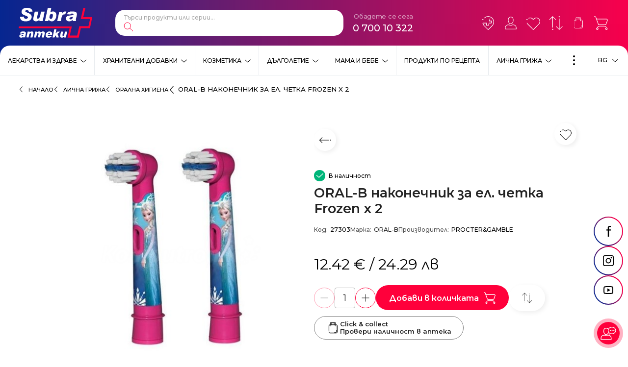

--- FILE ---
content_type: text/html; charset=UTF-8
request_url: https://subra.bg/bg/lichna-grija/oralna-higiena/oral-b-nakonechnik-za-el-chetka-frozen-x-2/4/2411
body_size: 34319
content:
<!doctype html> <html prefix="og: https://ogp.me/ns#" lang="bg"> <head> <meta charset="utf-8"> <meta http-equiv="X-UA-Compatible" content="IE=edge"> <meta name="viewport" content="width=device-width, initial-scale=1, shrink-to-fit=no"> <title>ORAL-B наконечник за ел. четка Frozen x 2 | Subra</title> <meta name="title" content="ORAL-B наконечник за ел. четка Frozen x 2 | Subra"> <meta name="description" content="Погрижете се за Орална си хигиена с ORAL-B наконечник за ел. четка Frozen x 2. Поръчайте бързо и лесно от онлайн аптеки SUBRA."> <meta name="keywords" content=""> <meta property="og:image" content="https://subra.bg/files/richeditor/os-product-images/4/amszczobraeb102fz-3.png"> <meta property="og:type" content="Article"> <meta property="og:title" content="ORAL-B наконечник за ел. четка Frozen x 2 | Subra"> <meta property="og:description" content="Погрижете се за Орална си хигиена с ORAL-B наконечник за ел. четка Frozen x 2. Поръчайте бързо и лесно от онлайн аптеки SUBRA."> <meta name="twitter:card" content="summary_large_image"> <meta name="twitter:site" content=""> <meta name="twitter:image" content=""> <meta name="twitter:title" content="ORAL-B наконечник за ел. четка Frozen x 2 | Subra"> <meta name="twitter:description" content="Погрижете се за Орална си хигиена с ORAL-B наконечник за ел. четка Frozen x 2. Поръчайте бързо и лесно от онлайн аптеки SUBRA."> <link rel="alternate" hreflang="bg" href="https://subra.bg/bg/lichna-grija/oralna-higiena/oral-b-nakonechnik-za-el-chetka-frozen-x-2/4/2411"> <link rel="alternate" hreflang="en" href="https://subra.bg/en/personal-care/oral-care/oral-b-electric-brush-tip-frozen-x-2/4/2411"> <link rel="alternate" hreflang="x-default" href="https://subra.bg/bg/lichna-grija/oralna-higiena/oral-b-nakonechnik-za-el-chetka-frozen-x-2/4/2411"> <link rel="canonical" href="https://subra.bg/bg/lichna-grija/oralna-higiena/oral-b-nakonechnik-za-el-chetka-frozen-x-2/4/2411" > <script type="application/ld+json">{"@context":"https:\/\/schema.org\/","@type":"Product","name":"ORAL-B наконечник за ел. четка Frozen x 2 | Subra","image":"https:\/\/subra.bg\/files\/richeditor\/os-product-images\/4\/amszczobraeb102fz-3.png","description":"Погрижете се за Орална си хигиена с ORAL-B наконечник за ел. четка Frozen x 2. Поръчайте бързо и лесно от онлайн аптеки SUBRA.","brand":{"@type":"Brand","name":"Subra"},"offers":{"@type":"Offer","url":"https:\/\/subra.bg\/bg\/lichna-grija\/oralna-higiena\/oral-b-nakonechnik-za-el-chetka-frozen-x-2\/4\/2411","priceCurrency":"EUR","price":"12.42"}}</script> <link href="https://fonts.googleapis.com/css2?family=Montserrat:wght@300;400;500;600;700&display=swap" rel="stylesheet"> <link rel="icon" href="/favicon.png" type="image/png"> <link rel="icon" href="/favicon.svg" type="image/svg+xml"> <link rel="stylesheet" href="/frontend/css/main.css?1768632011"> <script>

  !function(f,b,e,v,n,t,s)

  {if(f.fbq)return;n=f.fbq=function(){n.callMethod?

  n.callMethod.apply(n,arguments):n.queue.push(arguments)};

  if(!f._fbq)f._fbq=n;n.push=n;n.loaded=!0;n.version='2.0';

  n.queue=[];t=b.createElement(e);t.async=!0;

  t.src=v;s=b.getElementsByTagName(e)[0];

  s.parentNode.insertBefore(t,s)}(window, document,'script',

  'https://connect.facebook.net/en_US/fbevents.js');

  fbq('init', '518808180094690');

</script> <noscript><img height="1" width="1" style="display:none" src="https://www.facebook.com/tr?id=518808180094690&ev=PageView&noscript=1" /></noscript> <script async src="https://www.googletagmanager.com/gtag/js?id=G-PWEJBLZ2G3"></script> <script>
	window.dataLayer = window.dataLayer || [];
	function gtag(){dataLayer.push(arguments);}
	gtag('js', new Date());

	gtag('config', 'G-PWEJBLZ2G3');
</script> <meta name="facebook-domain-verification" content="5gipcvqujtpikehn3zy8seyk4dxm4h" /> <script>
        //detect IE
        if (window.navigator.userAgent.indexOf("MSIE ") > 0 || !!navigator.userAgent.match(/Trident.*rv\:11\./)) {
        window.addEventListener('DOMContentLoaded', (event) => {
            var template =
            '<div class="upgrade-browser">\
                    <a href="https://www.microsoft.com/en-us/edge" class="ie" target="_blank" rel="noopener noreferrer">Internet Explorer</a>\
                    <a href="http://www.getfirefox.com" class="firefox" target="_blank" rel="noopener noreferrer">Firefox</a>\
                    <a href="http://www.google.com/chrome" class="chrome" target="_blank" rel="noopener noreferrer">Chrome</a>\
                    <a href="http://www.opera.com/download" class="opera" target="_blank" rel="noopener noreferrer">Opera</a>\
                    <a href="https://support.apple.com/downloads/safari" class="safari" target="_blank" rel="noopener noreferrer">Safari</a>\<span>За по-добро качество и функционалност на сайта, моля обновете вашия браузър или изтеглете нов.</span></div>';
            document.body.insertAdjacentHTML('afterbegin', template);
        });
        }

        // javascript is enabled
        document.documentElement.classList.remove('no-js');
        // backend path
        var _root = '/';
        var _public = '/frontend/';
        // var _images = 'frontend/images/';
        var _images = '/frontend/images/';

        var xhr_url = '/bg/application/xhr';
        var _basket_url = '/';
        var _order_url = '/';

        // detect touch screen
        touchDetect = function () {
            return 'ontouchstart' in window || navigator.maxTouchPoints;
        };

        if (touchDetect() == true) {
            document.documentElement.classList.remove('non-touch');
            document.documentElement.classList.add('touch');
        } else {
            document.documentElement.classList.add('non-touch');
            document.documentElement.classList.remove('touch');
        }
        window.translations = {
            menu: 'Меню',
            close: 'Затвори',
            currency: '€',
            increase: 'Увеличи',
            decrease: 'Намали',
            value: 'Стойност',
            remove: 'Премахни',
            compare: {
                addForCompareTitle: 'Успешно добавено за сравнение',
                addForCompare: 'Добави за сравнение',
                addedForCompare: 'Добавен за сравнение',
                removeForCompare: 'Премахни от сравнение',
                alreadyAdded: 'Този продукт вече е добавен за сравнение.',
                maximumAdded: 'Можете да добавите до три продукта за сравнение.',
                viewAddForCompare: 'Към списък за сравнение'
            },
            favorites: {
                addToFavorites: 'Добави в любими',
                removeFromFavorites: 'Премахни от любими',
                successAddedToFavorites: 'Успешно добавено в списък с любими',
                successRemovedFromFavorites: 'Продуктът беше премахнат от любими',
                viewFavorites: 'Към списък с любими'
            },
            basket: {
                order: 'Поръчай',
                toBasket: 'Към количката',
                viewBasket: 'Виж количката',
                addToBasket: 'Добави в количка',
                removeFromBasket: 'Премахни от количка',
                successAddedToBasket: 'Успешно добавено към вашата поръчка',
                successUpdatedToBasket: 'Продуктът беше обновен в количката',
                successRemovedFromBasket: 'Продуктът беше премахнат от количката'
            },
            filters: {
                categoryShort: 'Кат:',
                remove: 'Премахни'
            }
        }
    </script> <script>
        (function (w, d, s, l, i) {
            w[l] = w[l] || [];
            w[l].push({
                'gtm.start': new Date().getTime(),
                event: 'gtm.js'
            });
            var f = d.getElementsByTagName(s)[0],
                j = d.createElement(s),
                dl = l != 'dataLayer' ? '&l=' + l : '';
            j.async = true;
            j.src =
                'https://www.googletagmanager.com/gtm.js?id=' + i + dl;
            f.parentNode.insertBefore(j, f);
        })(window, document, 'script', 'dataLayer', 'GTM-WH6V5RF');
    </script> </head> <body class="mob-scroll" data-id="body"> <div class="site"> <header class="main-header main-header-bgr js-header"> <div id="main-search-output" class="autocomplete hidden"></div> <div class="main-header__top"> <div class="wrapper wrapper--big"> <a href="/" title="Logo" class="main-header__logo"> <img src="/frontend/images/logo-subra.svg" class="main-header__logo-desktop" alt="Subra"> <img src="/frontend/images/logo-subra-mobile.svg" class="main-header__logo-mobile" alt="Subra"> <span class="visuallyhidden">Subra</span> </a> <div class="main-header__start"> <div class="main-header__start-item main-header__start-item--search"> <div class="main-search"> <form action="https://subra.bg/bg/-base-/5/1" method="POST" class="main-search__form" id="header_product_search" onsubmit="event.preventDefault();"> <fieldset class="main-search__fieldset"> <legend class="visuallyhidden">Търсене</legend> <label class="visuallyhidden" for="main_search">Търси продукти или серии...</label> <input type="search" name="search" id="main_search" class="main-search__input" placeholder="Търси продукти или серии..." autocomplete="off"> <button type="button" class="main-search__button"> <svg class="main-search__button-icon"> <use xlink:href="/frontend/images/symbol-defs.svg#icon-009"></use> </svg> <span class="visuallyhidden">Търси</span> </button> </fieldset> </form> </div> </div> <div class="main-header__start-item main-header__start-item--language"> <div class="language js-dropdown" data-id="dropdown-language"> <button type="button" class="language__button js-dropdown-toggle" aria-label="Език"> <span class="language__button-content">
                                    BG
                                    <svg class="language__button-icon"> <use xlink:href="/frontend/images/symbol-defs.svg#icon-0081"></use> </svg> </span> </button> <div class="language__dropdown"> <div class="language-list"> <div class="language-list__item"> <a href="https://subra.bg/bg/lichna-grija/oralna-higiena/oral-b-nakonechnik-za-el-chetka-frozen-x-2/4/2411" class="language-list__link  active"> <svg class="language-list__link-icon"> <use xlink:href="/frontend/images/symbol-defs.svg#icon-0082"></use> </svg>
                                        BG
                                    </a> </div> <div class="language-list__item"> <a href="https://subra.bg/en/personal-care/oral-care/oral-b-electric-brush-tip-frozen-x-2/4/2411" class="language-list__link "> <svg class="language-list__link-icon"> <use xlink:href="/frontend/images/symbol-defs.svg#icon-0082"></use> </svg>
                                        EN
                                    </a> </div> </div> </div> </div> </div> <div class="main-header__start-item main-header__start-item--contacts"> <div class="main-contacts"> <div class="main-contacts__title">Обадете се сега</div> <a href="tel:070010322" class="main-contacts__phone">0 700 10 322</a> </div> </div> </div> <div class="main-header__end"> <div class="user-nav"> <div class="user-nav__item "> <div class="user-nav__item-inner"> <a href="/bg/customers/profile/loyalty_card" class="user-nav__link"> <svg class="user-nav__link-icon"> <use xlink:href="/frontend/images/symbol-defs.svg#icon-card2"></use> </svg> <span class="user-nav__link-text">
                                    Карти за лоялност
                                </span> </a> </div> </div> <div class="user-nav__item "> <div class="user-nav__item-inner"> <a href="https://subra.bg/bg/apteki" class="user-nav__link"> <svg class="user-nav__link-icon"> <use xlink:href="/frontend/images/symbol-defs.svg#icon-002"></use> </svg> <span class="user-nav__link-text">
                                    Аптеки
                                </span> </a> </div> </div> <div class="user-nav__item "> <div class="user-nav__item-inner"> <a href="/bg/customers/profile" class="user-nav__link"> <svg class="user-nav__link-icon"> <use xlink:href="/frontend/images/symbol-defs.svg#icon-004"></use> </svg> <span class="user-nav__link-text">
                                    Профил
                                </span> </a> </div> </div> <div class="user-nav__item "> <div class="user-nav__item-inner"> <a href="/bg/my/favourites" class="user-nav__link"> <svg class="user-nav__link-icon"> <use xlink:href="/frontend/images/symbol-defs.svg#icon-001"></use> </svg> <span class="user-nav__link-counter js-favourites-count">
                                    0
                                </span> <span class="user-nav__link-text">
                                    Любими
                                </span> </a> </div> </div> <div class="user-nav__item "> <div class="user-nav__item-inner"> <a href="/bg/compare" class="user-nav__link"> <svg class="user-nav__link-icon"> <use xlink:href="/frontend/images/symbol-defs.svg#icon-003"></use> </svg> <span class="user-nav__link-counter js-compare-count">
                                    0
                                </span> <span class="user-nav__link-text">
                                    Сравнение
                                </span> </a> </div> </div> <div class="user-nav__item click-and-collect-menu"> <div class="user-nav__item-inner"> <a href="https://subra.bg/bg/click-collect" class="user-nav__link"> <svg class="user-nav__link-icon"> <use xlink:href="/frontend/images/symbol-defs.svg#icon-bag-white"></use> </svg> <span class="user-nav__link-text">
                                    Click & Collect
                                </span> </a> </div> </div> <div class="user-nav__item"> <div class="user-nav__item-inner"> <button type="button" class="user-nav__link js-toggle-basket"> <svg class="user-nav__link-icon"> <use xlink:href="/frontend/images/symbol-defs.svg#icon-005"></use> </svg> <span class="user-nav__link-counter js-basket-count"> </span> <span class="user-nav__link-text">
                                    Количка
                                </span> </button> </div> <div id="main_header_basket_wrapper"> <div class="mini-basket js-header-basket"> <div class="mini-basket__top"> <div class="mini-basket__header">Количката е празна</div> </div> </div> </div> </div> </div> <button type="button" class="main-menu__toggle js-mobile-menu-button"> <svg class="main-menu__toggle-icon main-menu__toggle-icon--on"> <use xlink:href="/frontend/images/symbol-defs.svg#icon-0121"></use> </svg> <svg class="main-menu__toggle-icon main-menu__toggle-icon--off"> <use xlink:href="/frontend/images/symbol-defs.svg#icon-0101"></use> </svg> <span class="visuallyhidden">Меню</span> </button> </div> </div> </div> <div class="main-header__bottom js-main-menu-wrapper"> <div class="main-menu js-main-menu"> <div class="main-menu__item js-main-menu-item"> <div class="main-menu__item-wrap"> <a href="https://subra.bg/bg/lekarstva-i-zdrave/5/2" class="main-menu__link ">
                Лекарства и здраве
            </a> <button type="button" class="main-menu__button js-submenu-button"> <svg class="main-menu__button-icon"> <use xlink:href="/frontend/images/symbol-defs.svg#icon-0081"></use> </svg> <span class="visuallyhidden">Виж</span> </button> </div> <div class="main-menu__dropdown js-main-menu-dropdown"> <div class="main-menu__title">Лекарства и здраве<sup>939</sup></div> <div class="secondary-menu"> <div class="secondary-menu__item"> <span class="secondary-menu__wrap"> <a href="https://subra.bg/bg/lekarstva-i-zdrave/produkti-povlijavashti-bolka/5/3" class="secondary-menu__link"> <svg class="secondary-menu__link-icon"> <use xlink:href="/frontend/images/symbol-defs.svg#icon-0082"></use> </svg>
                            Продукти, повлияващи болка
                        </a> <sup class="secondary-menu__product-num">163</sup> </span> </div> <div class="secondary-menu__item"> <span class="secondary-menu__wrap"> <a href="https://subra.bg/bg/lekarstva-i-zdrave/produkti-pri-prostuda-kashlica-i-dihatelni-problemi/5/4" class="secondary-menu__link"> <svg class="secondary-menu__link-icon"> <use xlink:href="/frontend/images/symbol-defs.svg#icon-0082"></use> </svg>
                            Продукти при простуда, кашлица и дихателни проблеми
                        </a> <sup class="secondary-menu__product-num">153</sup> </span> </div> <div class="secondary-menu__item"> <span class="secondary-menu__wrap"> <a href="https://subra.bg/bg/lekarstva-i-zdrave/produkti-za-syrdechno-sydova-sistema-i-kryvoobrashtenie/5/5" class="secondary-menu__link"> <svg class="secondary-menu__link-icon"> <use xlink:href="/frontend/images/symbol-defs.svg#icon-0082"></use> </svg>
                            Продукти за сърдечно съдова система и кръвообращение
                        </a> <sup class="secondary-menu__product-num">27</sup> </span> </div> <div class="secondary-menu__item"> <span class="secondary-menu__wrap"> <a href="https://subra.bg/bg/lekarstva-i-zdrave/homeopatija/5/6" class="secondary-menu__link"> <svg class="secondary-menu__link-icon"> <use xlink:href="/frontend/images/symbol-defs.svg#icon-0082"></use> </svg>
                            Хомеопатия
                        </a> <sup class="secondary-menu__product-num">175</sup> </span> </div> <div class="secondary-menu__item"> <span class="secondary-menu__wrap"> <a href="https://subra.bg/bg/lekarstva-i-zdrave/medicinski-izdelija/5/7" class="secondary-menu__link"> <svg class="secondary-menu__link-icon"> <use xlink:href="/frontend/images/symbol-defs.svg#icon-0082"></use> </svg>
                            Медицински изделия
                        </a> <sup class="secondary-menu__product-num">51</sup> </span> </div> <div class="secondary-menu__item"> <span class="secondary-menu__wrap"> <a href="https://subra.bg/bg/lekarstva-i-zdrave/produkti-povlijavashti-hranosmilatelnata-sistema/5/8" class="secondary-menu__link"> <svg class="secondary-menu__link-icon"> <use xlink:href="/frontend/images/symbol-defs.svg#icon-0082"></use> </svg>
                            Продукти, повлияващи храносмилателната система
                        </a> <sup class="secondary-menu__product-num">55</sup> </span> </div> <div class="secondary-menu__item"> <span class="secondary-menu__wrap"> <a href="https://subra.bg/bg/lekarstva-i-zdrave/produkti-za-ochi-i-ushi/5/17" class="secondary-menu__link"> <svg class="secondary-menu__link-icon"> <use xlink:href="/frontend/images/symbol-defs.svg#icon-0082"></use> </svg>
                            Продукти за очи и уши
                        </a> <sup class="secondary-menu__product-num">25</sup> </span> </div> <div class="secondary-menu__item"> <span class="secondary-menu__wrap"> <a href="https://subra.bg/bg/lekarstva-i-zdrave/dermatologichni-problemi/5/20" class="secondary-menu__link"> <svg class="secondary-menu__link-icon"> <use xlink:href="/frontend/images/symbol-defs.svg#icon-0082"></use> </svg>
                            Дерматологични проблеми
                        </a> <sup class="secondary-menu__product-num">55</sup> </span> </div> <div class="secondary-menu__item"> <span class="secondary-menu__wrap"> <a href="https://subra.bg/bg/lekarstva-i-zdrave/urologichni-reproduktivni-i-kontraceptivni-produkti/5/22" class="secondary-menu__link"> <svg class="secondary-menu__link-icon"> <use xlink:href="/frontend/images/symbol-defs.svg#icon-0082"></use> </svg>
                            Урологични, репродуктивни и контрацептивни продукти
                        </a> <sup class="secondary-menu__product-num">16</sup> </span> </div> <div class="secondary-menu__item"> <span class="secondary-menu__wrap"> <a href="https://subra.bg/bg/lekarstva-i-zdrave/produkti-sreshtu-bezsynie-i-stres/5/25" class="secondary-menu__link"> <svg class="secondary-menu__link-icon"> <use xlink:href="/frontend/images/symbol-defs.svg#icon-0082"></use> </svg>
                            Продукти срещу безсъние и стрес
                        </a> <sup class="secondary-menu__product-num">41</sup> </span> </div> <div class="secondary-menu__item"> <span class="secondary-menu__wrap"> <a href="https://subra.bg/bg/lekarstva-i-zdrave/stimulirashti-i-tonizirashti-produkti/5/27" class="secondary-menu__link"> <svg class="secondary-menu__link-icon"> <use xlink:href="/frontend/images/symbol-defs.svg#icon-0082"></use> </svg>
                            Стимулиращи и тонизиращи продукти
                        </a> <sup class="secondary-menu__product-num">6</sup> </span> </div> <div class="secondary-menu__item"> <span class="secondary-menu__wrap"> <a href="https://subra.bg/bg/lekarstva-i-zdrave/bilkovi-produkti/5/28" class="secondary-menu__link"> <svg class="secondary-menu__link-icon"> <use xlink:href="/frontend/images/symbol-defs.svg#icon-0082"></use> </svg>
                            Билкови продукти
                        </a> </span> </div> <div class="secondary-menu__item"> <span class="secondary-menu__wrap"> <a href="https://subra.bg/bg/lekarstva-i-zdrave/grip-i-nastinka/5/94" class="secondary-menu__link"> <svg class="secondary-menu__link-icon"> <use xlink:href="/frontend/images/symbol-defs.svg#icon-0082"></use> </svg>
                            Грип и настинка
                        </a> <sup class="secondary-menu__product-num">121</sup> </span> </div> <div class="secondary-menu__item"> <span class="secondary-menu__wrap"> <a href="https://subra.bg/bg/lekarstva-i-zdrave/razshireni-veni-i-hemoroidi/5/327" class="secondary-menu__link"> <svg class="secondary-menu__link-icon"> <use xlink:href="/frontend/images/symbol-defs.svg#icon-0082"></use> </svg>
                            Разшиерни вени и хемороиди
                        </a> <sup class="secondary-menu__product-num">6</sup> </span> </div> <div class="secondary-menu__item"> <span class="secondary-menu__wrap"> <a href="https://subra.bg/bg/lekarstva-i-zdrave/alergii/5/351" class="secondary-menu__link"> <svg class="secondary-menu__link-icon"> <use xlink:href="/frontend/images/symbol-defs.svg#icon-0082"></use> </svg>
                            Алергии
                        </a> <sup class="secondary-menu__product-num">11</sup> </span> </div> </div> </div> </div> <div class="main-menu__item js-main-menu-item"> <div class="main-menu__item-wrap"> <a href="https://subra.bg/bg/hranitelni-dobavki/5/10" class="main-menu__link ">
                Хранителни добавки
            </a> <button type="button" class="main-menu__button js-submenu-button"> <svg class="main-menu__button-icon"> <use xlink:href="/frontend/images/symbol-defs.svg#icon-0081"></use> </svg> <span class="visuallyhidden">Виж</span> </button> </div> <div class="main-menu__dropdown js-main-menu-dropdown"> <div class="main-menu__title">Хранителни добавки<sup>2898</sup></div> <div class="secondary-menu"> <div class="secondary-menu__item"> <span class="secondary-menu__wrap"> <a href="https://subra.bg/bg/hranitelni-dobavki/kolagen/5/503" class="secondary-menu__link"> <svg class="secondary-menu__link-icon"> <use xlink:href="/frontend/images/symbol-defs.svg#icon-0082"></use> </svg>
                            Колаген
                        </a> <sup class="secondary-menu__product-num">50</sup> </span> </div> <div class="secondary-menu__item"> <span class="secondary-menu__wrap"> <a href="https://subra.bg/bg/hranitelni-dobavki/bilkovi-produkti/5/19" class="secondary-menu__link"> <svg class="secondary-menu__link-icon"> <use xlink:href="/frontend/images/symbol-defs.svg#icon-0082"></use> </svg>
                            Билкови продукти
                        </a> <sup class="secondary-menu__product-num">62</sup> </span> </div> <div class="secondary-menu__item"> <span class="secondary-menu__wrap"> <a href="https://subra.bg/bg/hranitelni-dobavki/grija-za-venite/5/31" class="secondary-menu__link"> <svg class="secondary-menu__link-icon"> <use xlink:href="/frontend/images/symbol-defs.svg#icon-0082"></use> </svg>
                            Грижа за вените
                        </a> <sup class="secondary-menu__product-num">22</sup> </span> </div> <div class="secondary-menu__item"> <span class="secondary-menu__wrap"> <a href="https://subra.bg/bg/hranitelni-dobavki/grija-za-urinarnija-trakt/5/34" class="secondary-menu__link"> <svg class="secondary-menu__link-icon"> <use xlink:href="/frontend/images/symbol-defs.svg#icon-0082"></use> </svg>
                            Грижа за уринарния тракт 
                        </a> <sup class="secondary-menu__product-num">81</sup> </span> </div> <div class="secondary-menu__item"> <span class="secondary-menu__wrap"> <a href="https://subra.bg/bg/hranitelni-dobavki/vitamini-i-minerali/5/35" class="secondary-menu__link"> <svg class="secondary-menu__link-icon"> <use xlink:href="/frontend/images/symbol-defs.svg#icon-0082"></use> </svg>
                            Витамини и минерали
                        </a> <sup class="secondary-menu__product-num">532</sup> </span> </div> <div class="secondary-menu__item"> <span class="secondary-menu__wrap"> <a href="https://subra.bg/bg/hranitelni-dobavki/grija-za-nervnata-sistema-i-synja/5/41" class="secondary-menu__link"> <svg class="secondary-menu__link-icon"> <use xlink:href="/frontend/images/symbol-defs.svg#icon-0082"></use> </svg>
                            Грижа за нервната система и съня
                        </a> <sup class="secondary-menu__product-num">165</sup> </span> </div> <div class="secondary-menu__item"> <span class="secondary-menu__wrap"> <a href="https://subra.bg/bg/hranitelni-dobavki/grija-za-hranosmilatelnata-sistema/5/47" class="secondary-menu__link"> <svg class="secondary-menu__link-icon"> <use xlink:href="/frontend/images/symbol-defs.svg#icon-0082"></use> </svg>
                            Грижа за храносмилателната система
                        </a> <sup class="secondary-menu__product-num">193</sup> </span> </div> <div class="secondary-menu__item"> <span class="secondary-menu__wrap"> <a href="https://subra.bg/bg/hranitelni-dobavki/lekarstva-za-cheren-drob/5/49" class="secondary-menu__link"> <svg class="secondary-menu__link-icon"> <use xlink:href="/frontend/images/symbol-defs.svg#icon-0082"></use> </svg>
                            Грижа за черния дроб
                        </a> <sup class="secondary-menu__product-num">41</sup> </span> </div> <div class="secondary-menu__item"> <span class="secondary-menu__wrap"> <a href="https://subra.bg/bg/hranitelni-dobavki/grija-za-ochite/5/64" class="secondary-menu__link"> <svg class="secondary-menu__link-icon"> <use xlink:href="/frontend/images/symbol-defs.svg#icon-0082"></use> </svg>
                            Грижа за очите
                        </a> <sup class="secondary-menu__product-num">48</sup> </span> </div> <div class="secondary-menu__item"> <span class="secondary-menu__wrap"> <a href="https://subra.bg/bg/hranitelni-dobavki/grija-za-kosa-koja-i-nokti/5/65" class="secondary-menu__link"> <svg class="secondary-menu__link-icon"> <use xlink:href="/frontend/images/symbol-defs.svg#icon-0082"></use> </svg>
                            Грижа за коса, кожа и нокти
                        </a> <sup class="secondary-menu__product-num">90</sup> </span> </div> <div class="secondary-menu__item"> <span class="secondary-menu__wrap"> <a href="https://subra.bg/bg/hranitelni-dobavki/probiotici-i-sinbiotici/5/66" class="secondary-menu__link"> <svg class="secondary-menu__link-icon"> <use xlink:href="/frontend/images/symbol-defs.svg#icon-0082"></use> </svg>
                            Пробиотици и симбиотици
                        </a> <sup class="secondary-menu__product-num">113</sup> </span> </div> <div class="secondary-menu__item"> <span class="secondary-menu__wrap"> <a href="https://subra.bg/bg/hranitelni-dobavki/grija-za-kosti-stavi-i-suhojilija/5/67" class="secondary-menu__link"> <svg class="secondary-menu__link-icon"> <use xlink:href="/frontend/images/symbol-defs.svg#icon-0082"></use> </svg>
                            Грижа за кости, стави и сухожилия
                        </a> <sup class="secondary-menu__product-num">154</sup> </span> </div> <div class="secondary-menu__item"> <span class="secondary-menu__wrap"> <a href="https://subra.bg/bg/hranitelni-dobavki/grija-za-seksualnoto-zdrave/5/68" class="secondary-menu__link"> <svg class="secondary-menu__link-icon"> <use xlink:href="/frontend/images/symbol-defs.svg#icon-0082"></use> </svg>
                            Грижа за сексуалното здраве
                        </a> <sup class="secondary-menu__product-num">53</sup> </span> </div> <div class="secondary-menu__item"> <span class="secondary-menu__wrap"> <a href="https://subra.bg/bg/hranitelni-dobavki/omega-3-produkti/5/69" class="secondary-menu__link"> <svg class="secondary-menu__link-icon"> <use xlink:href="/frontend/images/symbol-defs.svg#icon-0082"></use> </svg>
                            Омега-3 продукти
                        </a> <sup class="secondary-menu__product-num">64</sup> </span> </div> <div class="secondary-menu__item"> <span class="secondary-menu__wrap"> <a href="https://subra.bg/bg/hranitelni-dobavki/tonus-i-energija/5/70" class="secondary-menu__link"> <svg class="secondary-menu__link-icon"> <use xlink:href="/frontend/images/symbol-defs.svg#icon-0082"></use> </svg>
                            Тонус и енергия
                        </a> <sup class="secondary-menu__product-num">44</sup> </span> </div> <div class="secondary-menu__item"> <span class="secondary-menu__wrap"> <a href="https://subra.bg/bg/hranitelni-dobavki/grija-za-dobra-pamet-i-orosjavane/5/72" class="secondary-menu__link"> <svg class="secondary-menu__link-icon"> <use xlink:href="/frontend/images/symbol-defs.svg#icon-0082"></use> </svg>
                            Грижа за добра памет и оросяване
                        </a> <sup class="secondary-menu__product-num">42</sup> </span> </div> <div class="secondary-menu__item"> <span class="secondary-menu__wrap"> <a href="https://subra.bg/bg/hranitelni-dobavki/grija-za-syrceto/5/78" class="secondary-menu__link"> <svg class="secondary-menu__link-icon"> <use xlink:href="/frontend/images/symbol-defs.svg#icon-0082"></use> </svg>
                            Грижа за сърцето
                        </a> <sup class="secondary-menu__product-num">132</sup> </span> </div> <div class="secondary-menu__item"> <span class="secondary-menu__wrap"> <a href="https://subra.bg/bg/hranitelni-dobavki/grija-za-zdravoslovno-teglo-i-detoks/5/87" class="secondary-menu__link"> <svg class="secondary-menu__link-icon"> <use xlink:href="/frontend/images/symbol-defs.svg#icon-0082"></use> </svg>
                            Грижа за здравословно тегло и детокс
                        </a> <sup class="secondary-menu__product-num">102</sup> </span> </div> <div class="secondary-menu__item"> <span class="secondary-menu__wrap"> <a href="https://subra.bg/bg/hranitelni-dobavki/grija-za-kryvnata-zahar/5/88" class="secondary-menu__link"> <svg class="secondary-menu__link-icon"> <use xlink:href="/frontend/images/symbol-defs.svg#icon-0082"></use> </svg>
                            Грижа за кръвната захар
                        </a> <sup class="secondary-menu__product-num">39</sup> </span> </div> <div class="secondary-menu__item"> <span class="secondary-menu__wrap"> <a href="https://subra.bg/bg/hranitelni-dobavki/vitamini-za-deca/5/239" class="secondary-menu__link"> <svg class="secondary-menu__link-icon"> <use xlink:href="/frontend/images/symbol-defs.svg#icon-0082"></use> </svg>
                            Витамини за деца
                        </a> <sup class="secondary-menu__product-num">49</sup> </span> </div> <div class="secondary-menu__item"> <span class="secondary-menu__wrap"> <a href="https://subra.bg/bg/hranitelni-dobavki/grija-za-imunnata-sistema/5/250" class="secondary-menu__link"> <svg class="secondary-menu__link-icon"> <use xlink:href="/frontend/images/symbol-defs.svg#icon-0082"></use> </svg>
                            Грижа за имунната система 
                        </a> <sup class="secondary-menu__product-num">266</sup> </span> </div> <div class="secondary-menu__item"> <span class="secondary-menu__wrap"> <a href="https://subra.bg/bg/hranitelni-dobavki/vitamini-za-bremenni/5/259" class="secondary-menu__link"> <svg class="secondary-menu__link-icon"> <use xlink:href="/frontend/images/symbol-defs.svg#icon-0082"></use> </svg>
                            Витамини за бременни
                        </a> <sup class="secondary-menu__product-num">25</sup> </span> </div> <div class="secondary-menu__item"> <span class="secondary-menu__wrap"> <a href="https://subra.bg/bg/hranitelni-dobavki/grija-za-jenata/5/260" class="secondary-menu__link"> <svg class="secondary-menu__link-icon"> <use xlink:href="/frontend/images/symbol-defs.svg#icon-0082"></use> </svg>
                            Грижа за жената 
                        </a> <sup class="secondary-menu__product-num">82</sup> </span> </div> <div class="secondary-menu__item"> <span class="secondary-menu__wrap"> <a href="https://subra.bg/bg/hranitelni-dobavki/grija-za-myja/5/262" class="secondary-menu__link"> <svg class="secondary-menu__link-icon"> <use xlink:href="/frontend/images/symbol-defs.svg#icon-0082"></use> </svg>
                            Грижа за мъжа
                        </a> <sup class="secondary-menu__product-num">66</sup> </span> </div> <div class="secondary-menu__item"> <span class="secondary-menu__wrap"> <a href="https://subra.bg/bg/hranitelni-dobavki/pomosht-pri-otkaz-ot-tutunopushene/5/263" class="secondary-menu__link"> <svg class="secondary-menu__link-icon"> <use xlink:href="/frontend/images/symbol-defs.svg#icon-0082"></use> </svg>
                            Помощ при отказ от тютюнопушене
                        </a> <sup class="secondary-menu__product-num">3</sup> </span> </div> <div class="secondary-menu__item"> <span class="secondary-menu__wrap"> <a href="https://subra.bg/bg/hranitelni-dobavki/dobavki-pri-sport/5/264" class="secondary-menu__link"> <svg class="secondary-menu__link-icon"> <use xlink:href="/frontend/images/symbol-defs.svg#icon-0082"></use> </svg>
                            Добавки при спорт
                        </a> <sup class="secondary-menu__product-num">43</sup> </span> </div> <div class="secondary-menu__item"> <span class="secondary-menu__wrap"> <a href="https://subra.bg/bg/hranitelni-dobavki/antioksidanti/5/321" class="secondary-menu__link"> <svg class="secondary-menu__link-icon"> <use xlink:href="/frontend/images/symbol-defs.svg#icon-0082"></use> </svg>
                            Антиоксиданти
                        </a> <sup class="secondary-menu__product-num">43</sup> </span> </div> <div class="secondary-menu__item"> <span class="secondary-menu__wrap"> <a href="https://subra.bg/bg/hranitelni-dobavki/grija-pri-prostuda-grip-i-nastinka/5/363" class="secondary-menu__link"> <svg class="secondary-menu__link-icon"> <use xlink:href="/frontend/images/symbol-defs.svg#icon-0082"></use> </svg>
                            Грижа при простуда,грип и настинка
                        </a> <sup class="secondary-menu__product-num">16</sup> </span> </div> <div class="secondary-menu__item"> <span class="secondary-menu__wrap"> <a href="https://subra.bg/bg/hranitelni-dobavki/grija-za-dihatelna-sistema/5/397" class="secondary-menu__link"> <svg class="secondary-menu__link-icon"> <use xlink:href="/frontend/images/symbol-defs.svg#icon-0082"></use> </svg>
                            Грижа за Дихателна система
                        </a> <sup class="secondary-menu__product-num">10</sup> </span> </div> <div class="secondary-menu__item"> <span class="secondary-menu__wrap"> <a href="https://subra.bg/bg/hranitelni-dobavki/grija-za-endokrinnata-sistema/5/448" class="secondary-menu__link"> <svg class="secondary-menu__link-icon"> <use xlink:href="/frontend/images/symbol-defs.svg#icon-0082"></use> </svg>
                            Грижа за Ендокринната система
                        </a> <sup class="secondary-menu__product-num">15</sup> </span> </div> </div> </div> </div> <div class="main-menu__item js-main-menu-item"> <div class="main-menu__item-wrap"> <a href="https://subra.bg/bg/kozmetika/5/53" class="main-menu__link ">
                Козметика
            </a> <button type="button" class="main-menu__button js-submenu-button"> <svg class="main-menu__button-icon"> <use xlink:href="/frontend/images/symbol-defs.svg#icon-0081"></use> </svg> <span class="visuallyhidden">Виж</span> </button> </div> <div class="main-menu__dropdown js-main-menu-dropdown"> <div class="main-menu__title">Козметика<sup>6532</sup></div> <div class="secondary-menu"> <div class="secondary-menu__item"> <span class="secondary-menu__wrap"> <a href="https://subra.bg/bg/kozmetika/kozmetika-za-lice/5/54" class="secondary-menu__link"> <svg class="secondary-menu__link-icon"> <use xlink:href="/frontend/images/symbol-defs.svg#icon-0082"></use> </svg>
                            Козметика за лице
                        </a> <sup class="secondary-menu__product-num">2610</sup> </span> </div> <div class="secondary-menu__item"> <span class="secondary-menu__wrap"> <a href="https://subra.bg/bg/kozmetika/kozmetika-za-tjalo/5/93" class="secondary-menu__link"> <svg class="secondary-menu__link-icon"> <use xlink:href="/frontend/images/symbol-defs.svg#icon-0082"></use> </svg>
                            Козметика за тяло
                        </a> <sup class="secondary-menu__product-num">1517</sup> </span> </div> <div class="secondary-menu__item"> <span class="secondary-menu__wrap"> <a href="https://subra.bg/bg/kozmetika/kozmetika-za-kosa/5/98" class="secondary-menu__link"> <svg class="secondary-menu__link-icon"> <use xlink:href="/frontend/images/symbol-defs.svg#icon-0082"></use> </svg>
                            Козметика за коса
                        </a> <sup class="secondary-menu__product-num">953</sup> </span> </div> <div class="secondary-menu__item"> <span class="secondary-menu__wrap"> <a href="https://subra.bg/bg/kozmetika/slyncezashtitni-produkti/5/105" class="secondary-menu__link"> <svg class="secondary-menu__link-icon"> <use xlink:href="/frontend/images/symbol-defs.svg#icon-0082"></use> </svg>
                            Слънцезащитни продукти
                        </a> <sup class="secondary-menu__product-num">428</sup> </span> </div> <div class="secondary-menu__item"> <span class="secondary-menu__wrap"> <a href="https://subra.bg/bg/kozmetika/kozmetika-za-myje/5/113" class="secondary-menu__link"> <svg class="secondary-menu__link-icon"> <use xlink:href="/frontend/images/symbol-defs.svg#icon-0082"></use> </svg>
                            Козметика за мъже
                        </a> <sup class="secondary-menu__product-num">293</sup> </span> </div> <div class="secondary-menu__item"> <span class="secondary-menu__wrap"> <a href="https://subra.bg/bg/kozmetika/rastitelni-masla/5/249" class="secondary-menu__link"> <svg class="secondary-menu__link-icon"> <use xlink:href="/frontend/images/symbol-defs.svg#icon-0082"></use> </svg>
                            Растителни масла 
                        </a> <sup class="secondary-menu__product-num">162</sup> </span> </div> <div class="secondary-menu__item"> <span class="secondary-menu__wrap"> <a href="https://subra.bg/bg/kozmetika/dekorativna-kozmetika/5/420" class="secondary-menu__link"> <svg class="secondary-menu__link-icon"> <use xlink:href="/frontend/images/symbol-defs.svg#icon-0082"></use> </svg>
                            Декоративна козметика
                        </a> <sup class="secondary-menu__product-num">181</sup> </span> </div> </div> </div> </div> <div class="main-menu__item js-main-menu-item"> <div class="main-menu__item-wrap"> <a href="https://subra.bg/bg/dylgoletie/5/528" class="main-menu__link ">
                Дълголетие 
            </a> <button type="button" class="main-menu__button js-submenu-button"> <svg class="main-menu__button-icon"> <use xlink:href="/frontend/images/symbol-defs.svg#icon-0081"></use> </svg> <span class="visuallyhidden">Виж</span> </button> </div> <div class="main-menu__dropdown js-main-menu-dropdown"> <div class="main-menu__title">Дълголетие </div> <div class="secondary-menu"> <div class="secondary-menu__item"> <span class="secondary-menu__wrap"> <a href="https://subra.bg/bg/dylgoletie/hranitelni-dobavki/5/529" class="secondary-menu__link"> <svg class="secondary-menu__link-icon"> <use xlink:href="/frontend/images/symbol-defs.svg#icon-0082"></use> </svg>
                            Хранителни добавки
                        </a> </span> </div> <div class="secondary-menu__item"> <span class="secondary-menu__wrap"> <a href="https://subra.bg/bg/dylgoletie/kozmetika/5/530" class="secondary-menu__link"> <svg class="secondary-menu__link-icon"> <use xlink:href="/frontend/images/symbol-defs.svg#icon-0082"></use> </svg>
                            Козметика
                        </a> </span> </div> </div> </div> </div> <div class="main-menu__item js-main-menu-item"> <div class="main-menu__item-wrap"> <a href="https://subra.bg/bg/mama-i-bebe/5/85" class="main-menu__link ">
                Мама и бебе
            </a> <button type="button" class="main-menu__button js-submenu-button"> <svg class="main-menu__button-icon"> <use xlink:href="/frontend/images/symbol-defs.svg#icon-0081"></use> </svg> <span class="visuallyhidden">Виж</span> </button> </div> <div class="main-menu__dropdown js-main-menu-dropdown"> <div class="main-menu__title">Мама и бебе<sup>1227</sup></div> <div class="secondary-menu"> <div class="secondary-menu__item"> <span class="secondary-menu__wrap"> <a href="https://subra.bg/bg/mama-i-bebe/grija-za-bebeshkoto-stomahche/5/45" class="secondary-menu__link"> <svg class="secondary-menu__link-icon"> <use xlink:href="/frontend/images/symbol-defs.svg#icon-0082"></use> </svg>
                            Грижа за бебешкото стомахче
                        </a> <sup class="secondary-menu__product-num">8</sup> </span> </div> <div class="secondary-menu__item"> <span class="secondary-menu__wrap"> <a href="https://subra.bg/bg/mama-i-bebe/kozmetika-za-bebeta-i-deca/5/86" class="secondary-menu__link"> <svg class="secondary-menu__link-icon"> <use xlink:href="/frontend/images/symbol-defs.svg#icon-0082"></use> </svg>
                            Козметика за бебета и деца 
                        </a> <sup class="secondary-menu__product-num">271</sup> </span> </div> <div class="secondary-menu__item"> <span class="secondary-menu__wrap"> <a href="https://subra.bg/bg/mama-i-bebe/bebeshki-hrani/5/99" class="secondary-menu__link"> <svg class="secondary-menu__link-icon"> <use xlink:href="/frontend/images/symbol-defs.svg#icon-0082"></use> </svg>
                            Бебешки храни
                        </a> <sup class="secondary-menu__product-num">246</sup> </span> </div> <div class="secondary-menu__item"> <span class="secondary-menu__wrap"> <a href="https://subra.bg/bg/mama-i-bebe/oralna-higiena-za-deca/5/162" class="secondary-menu__link"> <svg class="secondary-menu__link-icon"> <use xlink:href="/frontend/images/symbol-defs.svg#icon-0082"></use> </svg>
                            Орална хигиена за деца
                        </a> <sup class="secondary-menu__product-num">58</sup> </span> </div> <div class="secondary-menu__item"> <span class="secondary-menu__wrap"> <a href="https://subra.bg/bg/mama-i-bebe/biberoni-zalygalki-aksesoari-za-hranene-i-drugi/5/383" class="secondary-menu__link"> <svg class="secondary-menu__link-icon"> <use xlink:href="/frontend/images/symbol-defs.svg#icon-0082"></use> </svg>
                            Биберони, залъгалки, аксесоари за хранене и други
                        </a> <sup class="secondary-menu__product-num">388</sup> </span> </div> <div class="secondary-menu__item"> <span class="secondary-menu__wrap"> <a href="https://subra.bg/bg/mama-i-bebe/kozmetika-za-bremenni/5/535" class="secondary-menu__link"> <svg class="secondary-menu__link-icon"> <use xlink:href="/frontend/images/symbol-defs.svg#icon-0082"></use> </svg>
                            Козметика за бременни 
                        </a> </span> </div> </div> </div> </div> <div class="main-menu__item js-main-menu-item"> <div class="main-menu__item-wrap"> <a href="https://subra.bg/bg/produkti-po-recepta/5/326" class="main-menu__link ">
                Продукти по рецепта
            </a> </div> </div> <div class="main-menu__item js-main-menu-item"> <div class="main-menu__item-wrap"> <a href="https://subra.bg/bg/lichna-grija/5/246" class="main-menu__link ">
                Лична грижа
            </a> <button type="button" class="main-menu__button js-submenu-button"> <svg class="main-menu__button-icon"> <use xlink:href="/frontend/images/symbol-defs.svg#icon-0081"></use> </svg> <span class="visuallyhidden">Виж</span> </button> </div> <div class="main-menu__dropdown js-main-menu-dropdown"> <div class="main-menu__title">Лична грижа<sup>2730</sup></div> <div class="secondary-menu"> <div class="secondary-menu__item"> <span class="secondary-menu__wrap"> <a href="https://subra.bg/bg/lichna-grija/medicinska-aparatura/5/258" class="secondary-menu__link"> <svg class="secondary-menu__link-icon"> <use xlink:href="/frontend/images/symbol-defs.svg#icon-0082"></use> </svg>
                            Медицинска апаратура
                        </a> <sup class="secondary-menu__product-num">82</sup> </span> </div> <div class="secondary-menu__item"> <span class="secondary-menu__wrap"> <a href="https://subra.bg/bg/lichna-grija/oralna-higiena/5/100" class="secondary-menu__link"> <svg class="secondary-menu__link-icon"> <use xlink:href="/frontend/images/symbol-defs.svg#icon-0082"></use> </svg>
                            Орална хигиена
                        </a> <sup class="secondary-menu__product-num">813</sup> </span> </div> <div class="secondary-menu__item"> <span class="secondary-menu__wrap"> <a href="https://subra.bg/bg/lichna-grija/medicinski-izdelija/5/122" class="secondary-menu__link"> <svg class="secondary-menu__link-icon"> <use xlink:href="/frontend/images/symbol-defs.svg#icon-0082"></use> </svg>
                            Медицински изделия
                        </a> <sup class="secondary-menu__product-num">554</sup> </span> </div> <div class="secondary-menu__item"> <span class="secondary-menu__wrap"> <a href="https://subra.bg/bg/lichna-grija/intimna-higiena/5/134" class="secondary-menu__link"> <svg class="secondary-menu__link-icon"> <use xlink:href="/frontend/images/symbol-defs.svg#icon-0082"></use> </svg>
                            Интимна хигиена
                        </a> <sup class="secondary-menu__product-num">136</sup> </span> </div> <div class="secondary-menu__item"> <span class="secondary-menu__wrap"> <a href="https://subra.bg/bg/lichna-grija/aksesoari/5/247" class="secondary-menu__link"> <svg class="secondary-menu__link-icon"> <use xlink:href="/frontend/images/symbol-defs.svg#icon-0082"></use> </svg>
                            Аксесоари 
                        </a> <sup class="secondary-menu__product-num">390</sup> </span> </div> <div class="secondary-menu__item"> <span class="secondary-menu__wrap"> <a href="https://subra.bg/bg/lichna-grija/damski-prevryzki-i-tamponi/5/324" class="secondary-menu__link"> <svg class="secondary-menu__link-icon"> <use xlink:href="/frontend/images/symbol-defs.svg#icon-0082"></use> </svg>
                            Дамски превръзки и тампони
                        </a> <sup class="secondary-menu__product-num">109</sup> </span> </div> <div class="secondary-menu__item"> <span class="secondary-menu__wrap"> <a href="https://subra.bg/bg/lichna-grija/mokri-kyrpi/5/325" class="secondary-menu__link"> <svg class="secondary-menu__link-icon"> <use xlink:href="/frontend/images/symbol-defs.svg#icon-0082"></use> </svg>
                            Мокри кърпи
                        </a> <sup class="secondary-menu__product-num">86</sup> </span> </div> <div class="secondary-menu__item"> <span class="secondary-menu__wrap"> <a href="https://subra.bg/bg/lichna-grija/repelenti-i-insekticidni-preparati/5/328" class="secondary-menu__link"> <svg class="secondary-menu__link-icon"> <use xlink:href="/frontend/images/symbol-defs.svg#icon-0082"></use> </svg>
                            Репеленти и инсектицидни препарати
                        </a> <sup class="secondary-menu__product-num">82</sup> </span> </div> <div class="secondary-menu__item"> <span class="secondary-menu__wrap"> <a href="https://subra.bg/bg/lichna-grija/depilacija-i-konsumativi-za-brysnene/5/329" class="secondary-menu__link"> <svg class="secondary-menu__link-icon"> <use xlink:href="/frontend/images/symbol-defs.svg#icon-0082"></use> </svg>
                            Депилация и консумативи за бръснене
                        </a> <sup class="secondary-menu__product-num">62</sup> </span> </div> <div class="secondary-menu__item"> <span class="secondary-menu__wrap"> <a href="https://subra.bg/bg/lichna-grija/charshafi-podlojki-i-pampersi-za-vyzrastni/5/330" class="secondary-menu__link"> <svg class="secondary-menu__link-icon"> <use xlink:href="/frontend/images/symbol-defs.svg#icon-0082"></use> </svg>
                            Чаршафи, подложки и памперси за възрастни
                        </a> <sup class="secondary-menu__product-num">72</sup> </span> </div> <div class="secondary-menu__item"> <span class="secondary-menu__wrap"> <a href="https://subra.bg/bg/lichna-grija/pochistvashti-preparati/5/461" class="secondary-menu__link"> <svg class="secondary-menu__link-icon"> <use xlink:href="/frontend/images/symbol-defs.svg#icon-0082"></use> </svg>
                            Почистващи препарати
                        </a> <sup class="secondary-menu__product-num">81</sup> </span> </div> <div class="secondary-menu__item"> <span class="secondary-menu__wrap"> <a href="https://subra.bg/bg/lichna-grija/filtrirashti-kani/5/468" class="secondary-menu__link"> <svg class="secondary-menu__link-icon"> <use xlink:href="/frontend/images/symbol-defs.svg#icon-0082"></use> </svg>
                            Филтриращи кани
                        </a> <sup class="secondary-menu__product-num">37</sup> </span> </div> </div> </div> </div> <div class="main-menu__item js-main-menu-item"> <div class="main-menu__item-wrap"> <a href="https://subra.bg/bg/kozmetika/pod-elhata/5/297" target="_blank" class="main-menu__link main-menu__link--highlight">
                ПОД ЕЛХАТА 
            </a> </div> </div> <div class="main-menu__item js-main-menu-item"> <div class="main-menu__item-wrap"> <a href="https://subra.bg/bg/vegan/5/532" class="main-menu__link ">
                ВЕГАН
            </a> <button type="button" class="main-menu__button js-submenu-button"> <svg class="main-menu__button-icon"> <use xlink:href="/frontend/images/symbol-defs.svg#icon-0081"></use> </svg> <span class="visuallyhidden">Виж</span> </button> </div> <div class="main-menu__dropdown js-main-menu-dropdown"> <div class="main-menu__title">ВЕГАН</div> <div class="secondary-menu"> <div class="secondary-menu__item"> <span class="secondary-menu__wrap"> <a href="https://subra.bg/bg/vegan/vegan-hranitelni-dobavki/5/533" class="secondary-menu__link"> <svg class="secondary-menu__link-icon"> <use xlink:href="/frontend/images/symbol-defs.svg#icon-0082"></use> </svg>
                            Веган хранителни добавки
                        </a> </span> </div> </div> </div> </div> <div class="main-menu__item js-main-menu-item"> <div class="main-menu__item-wrap"> <a href="https://subra.bg/bg/bio/5/298" class="main-menu__link ">
                Био
            </a> <button type="button" class="main-menu__button js-submenu-button"> <svg class="main-menu__button-icon"> <use xlink:href="/frontend/images/symbol-defs.svg#icon-0081"></use> </svg> <span class="visuallyhidden">Виж</span> </button> </div> <div class="main-menu__dropdown js-main-menu-dropdown"> <div class="main-menu__title">Био<sup>691</sup></div> <div class="secondary-menu"> <div class="secondary-menu__item"> <span class="secondary-menu__wrap"> <a href="https://subra.bg/bg/trash-category/bio/5/311" class="secondary-menu__link"> <svg class="secondary-menu__link-icon"> <use xlink:href="/frontend/images/symbol-defs.svg#icon-0082"></use> </svg>
                            био
                        </a> </span> </div> <div class="secondary-menu__item"> <span class="secondary-menu__wrap"> <a href="https://subra.bg/bg/bio/bio-kozmetika/5/343" class="secondary-menu__link"> <svg class="secondary-menu__link-icon"> <use xlink:href="/frontend/images/symbol-defs.svg#icon-0082"></use> </svg>
                            Био козметика
                        </a> <sup class="secondary-menu__product-num">38</sup> </span> </div> <div class="secondary-menu__item"> <span class="secondary-menu__wrap"> <a href="https://subra.bg/bg/bio/bio-detski-mleka/5/344" class="secondary-menu__link"> <svg class="secondary-menu__link-icon"> <use xlink:href="/frontend/images/symbol-defs.svg#icon-0082"></use> </svg>
                            Био детски млека
                        </a> <sup class="secondary-menu__product-num">1</sup> </span> </div> <div class="secondary-menu__item"> <span class="secondary-menu__wrap"> <a href="https://subra.bg/bg/bio/bio-hrani/5/345" class="secondary-menu__link"> <svg class="secondary-menu__link-icon"> <use xlink:href="/frontend/images/symbol-defs.svg#icon-0082"></use> </svg>
                            Био храни
                        </a> <sup class="secondary-menu__product-num">143</sup> </span> </div> <div class="secondary-menu__item"> <span class="secondary-menu__wrap"> <a href="https://subra.bg/bg/bio/bio-hranitelni-dobavki/5/346" class="secondary-menu__link"> <svg class="secondary-menu__link-icon"> <use xlink:href="/frontend/images/symbol-defs.svg#icon-0082"></use> </svg>
                            Био хранителни добавки
                        </a> <sup class="secondary-menu__product-num">113</sup> </span> </div> <div class="secondary-menu__item"> <span class="secondary-menu__wrap"> <a href="https://subra.bg/bg/bio/bio-napitki/5/347" class="secondary-menu__link"> <svg class="secondary-menu__link-icon"> <use xlink:href="/frontend/images/symbol-defs.svg#icon-0082"></use> </svg>
                            Био напитки
                        </a> <sup class="secondary-menu__product-num">14</sup> </span> </div> <div class="secondary-menu__item"> <span class="secondary-menu__wrap"> <a href="https://subra.bg/bg/bio/bio-detski-hrani/5/348" class="secondary-menu__link"> <svg class="secondary-menu__link-icon"> <use xlink:href="/frontend/images/symbol-defs.svg#icon-0082"></use> </svg>
                            Био детски храни
                        </a> <sup class="secondary-menu__product-num">31</sup> </span> </div> <div class="secondary-menu__item"> <span class="secondary-menu__wrap"> <a href="https://subra.bg/bg/bio/chajove-i-bilki/5/357" class="secondary-menu__link"> <svg class="secondary-menu__link-icon"> <use xlink:href="/frontend/images/symbol-defs.svg#icon-0082"></use> </svg>
                            Чайове и билки
                        </a> <sup class="secondary-menu__product-num">179</sup> </span> </div> </div> </div> </div> <div class="main-menu__item js-main-menu-item"> <div class="main-menu__item-wrap"> <a href="https://subra.bg/bg/promocii/5/143" class="main-menu__link main-menu__link--highlight">
                Промоции
            </a> </div> </div> <div class="main-menu__item js-main-menu-item"> <div class="main-menu__item-wrap"> <a href="https://subra.bg/bg/akci-ja/5/534" class="main-menu__link ">
                АКЦИЯ
            </a> </div> </div> </div> <div class="language"> <button type="button" class="language__button" aria-label="Език"> <span class="language__button-content">
                    BG
                    <svg class="language__button-icon"> <use xlink:href="/frontend/images/symbol-defs.svg#icon-0081"></use> </svg> </span> </button> <div class="language__dropdown"> <div class="language-list"> <div class="language-list__item"> <a href="https://subra.bg/bg/lichna-grija/oralna-higiena/oral-b-nakonechnik-za-el-chetka-frozen-x-2/4/2411" class="language-list__link  active"> <svg class="language-list__link-icon"> <use xlink:href="/frontend/images/symbol-defs.svg#icon-0082"></use> </svg>
                            BG
                        </a> </div> <div class="language-list__item"> <a href="https://subra.bg/en/personal-care/oral-care/oral-b-electric-brush-tip-frozen-x-2/4/2411" class="language-list__link "> <svg class="language-list__link-icon"> <use xlink:href="/frontend/images/symbol-defs.svg#icon-0082"></use> </svg>
                            EN
                        </a> </div> </div> </div> </div> </div> </header> <main class="main-content"> <div class="0 search-open"> <div class="breadcrumbs-section"> <div class="wrapper wrapper--big"> <nav aria-label="breadcrumbs"> <ol class="breadcrumb"> <li class="breadcrumb-item"> <a href="/" class="hover-link-black">Начало</a> </li> <li class="breadcrumb-item"> <a href="https://subra.bg/bg/lichna-grija/5/246" class="hover-link-black">Лична грижа</a> </li> <li class="breadcrumb-item"> <a href="https://subra.bg/bg/lichna-grija/oralna-higiena/5/100" class="hover-link-black">Орална хигиена</a> </li> <li class="breadcrumb-item"> <a href="javascript:;" aria-current="page" class="">ORAL-B наконечник за ел. четка Frozen x 2</a> </li> </ol> </nav> </div> </div> <section class="section mb-xl  product-block_backend" data-id="2411" > <script data-be-fbpx-view-content="true" type="application/json">{"content_name":"ORAL-B наконечник за ел. четка Frozen x 2","content_category":"","content_ids":["2411"],"content_type":"product","value":"12.42","currency":"EUR"}</script> <script data-be-ga-view-content="true" type="application/json">{"value":12.42,"currency":"EUR","items":[{"index":0,"item_id":"2411","item_name":"ORAL-B наконечник за ел. четка Frozen x 2","item_brand":"ORAL-B","item_category":"Орална хигиена","discount":0,"price":12.42,"quantity":5}]}</script> <div class="wrapper wrapper--middle"> <div class="product js-slider" data-slider="product"> <div class="product__gallery js-gallery swiper-container" data-id="hgfhg"> <div class="swiper-wrapper"> <div class="swiper-slide"> <a href="/files/richeditor/os-product-images/4/amszczobraeb102fz-3.png" class="block-link" data-lg-size="1132-908" aria-label="ORAL-B наконечник за ел. четка Frozen x 2"> <picture class="aspect-ratio" style="--aspect-ratio: 467/467;"> <source media="(min-width: 641px)" srcset="/files/richeditor/os-product-images/4/amszczobraeb102fz-3.png"> <img src="/thumbs/files/richeditor/os-product-images/4/467x467_crf_/467x467_crf_amszczobraeb102fz-3.png" alt="ORAL-B наконечник за ел. четка Frozen x 2" title="ORAL-B наконечник за ел. четка Frozen x 2" width="467" height="467" loading="lazy"> </picture> </a> </div> </div> <div class="swiper-pagination"></div> </div> <div class="product__info"> <div class="product__info-nav"> <a href="https://subra.bg/bg/lichna-grija/oralna-higiena/5/100" class="back-btn-mob"><span class="visuallyhidden">Назад</span> <svg class="icon icon--24"> <use xlink:href="/frontend/images/symbol-defs.svg#icon-0071"></use> </svg> </a> <button type="button" class="favorite-button js-add-favorite product-card__button product-card__button--favorites"> <span class="visuallyhidden">Добави в любими</span> <svg class="icon icon--24 product-card__button-icon"> <use xlink:href="/frontend/images/symbol-defs.svg#icon-001"></use> </svg> </button> </div> <div class="product-card__labels"> </div> <div class="product__info-availability"> <div class="product__info-availability-item"> <div class="product__info-availability-icon product__info-availability-icon-check"> <svg class="icon product__info-availability-icon-item"> <use xlink:href="/frontend/images/symbol-defs.svg#icon-024"></use> </svg> </div> <p class="product__info-availability-item-check">В наличност</p> </div> </div> <h1 class="title title--md product__info-title">ORAL-B наконечник за ел. четка Frozen x 2</h1> <div class="product__info-second"> <div class="product__info-second-item"> <p class="product__info-second-title">Код:</p> <p class="product__info-second-text">27303</p> </div> <div class="product__info-second-item"> <p class="product__info-second-title">Марка:</p> <p class="product__info-second-text"><a href="https://subra.bg/bg/-base-/5/1?marka%5B%5D=285" class="title__link">ORAL-B</a></p> </div> <div class="product__info-second-item"> <p class="product__info-second-title">Производител:</p> <p class="product__info-second-text">PROCTER&GAMBLE</p> </div> </div> <div class="product__info-rating"> <div class="product__info-rating-item"> <p class="product__info-rating-title"></p> </div> </div> <div class="product__info-price"> <div class="product__info-price-new">
		12.42 €
					/ 24.29 лв
			</div> </div> <div class="product__info-btns"> <div class="product__info-btns-add-basket"> <div class="counter-input-cont product__info-btns-counter"> <div class="counter-input js-counter-input product__info-btns-counter-cont js-counter-input-backend"> <button type="button" class="product__info-btns-counter-button counter-input__button counter-input__button--decrease js-counter-input-decrease" disabled=""> <span class="visuallyhidden">Намали</span> </button> <label class="visuallyhidden" for="product_quantity">Стойност</label> <input type="number" id="product_quantity" name="product_quantity" class="product__info-btns-counter-input counter-input__element js-counter-input-element" value="1" min="1" step="1" title="ORAL-B наконечник за ел. четка Frozen x 2" max="100" > <button type="button" class="product__info-btns-counter-button counter-input__button counter-input__button--increase js-counter-input-increase"> <span class="visuallyhidden">Увеличи</span> </button> </div> </div> <div class="button-row"> <div class="button-row__list"> <button type="button" class="button product__info-btns-add js-add-to-basket_product_page">
                                        Добави в количката
                                        <svg class="icon product__info-btns-add-icon"> <use xlink:href="/frontend/images/symbol-defs.svg#icon-0061"></use> </svg> </button> </div> </div> <div class="button-row"> <div class="button-row__list"> <button type="button" class="compare-button  js-add-compare "> <span class="visuallyhidden">Сравни</span> <svg class="icon icon--24"> <use xlink:href="/frontend/images/symbol-defs.svg#icon-015"></use> </svg> </button> </div> </div> </div> </div> <div class="product__info-second-title-box mt-small"> <span class="js-modal" data-id="modal_click_and_collect"></span> <a class="button button--small product__info-btns-add product__info-btns--reserved button--sub" href="javascript:;" id="check_click_and_collect"> <svg class="user-nav__link-icon"> <use xlink:href="/frontend/images/symbol-defs.svg#icon-bag-white"></use> </svg>
                      Click & collect<br>Провери наличност в аптека                    </a> </div> <div class="product__info-share" id="dfg"> <a href="javascript:;" class="product__info-share-link"> <div class="product__info-share-icon"> <svg class="icon icon--24"> <use xlink:href="/frontend/images/symbol-defs.svg#icon-0161"></use> </svg> </div> <p class="product__info-share-text">Сподели продукта ако ти е харесал</p> </a> <div class="product__info-share-modal hidden"> <button class="button modal-close-btn button-icon" type="button"> <svg class="icon"> <use xlink:href="/frontend/images/symbol-defs.svg#icon-0131"></use> </svg> </button> <a href="javascript:;" class="product__info-share-social share-to-social_backend" data-share-url="https://www.facebook.com/sharer.php?display=popup&u=https%3A%2F%2Fsubra.bg%2Fbg%2Flichna-grija%2Foralna-higiena%2Foral-b-nakonechnik-za-el-chetka-frozen-x-2%2F4%2F2411"> <svg class="icon product__info-share-social-icon"> <use xlink:href="/frontend/images/symbol-defs.svg#icon-020"></use> </svg> <p class="product__info-share-social-text">Сподели в Facebook</p> </a> <a href="javascript:;" class="product__info-share-social share-to-social_backend" data-share-url="https://twitter.com/intent/tweet?url=https%3A%2F%2Fsubra.bg%2Fbg%2Flichna-grija%2Foralna-higiena%2Foral-b-nakonechnik-za-el-chetka-frozen-x-2%2F4%2F2411"> <svg class="icon product__info-share-social-icon"> <use xlink:href="/frontend/images/symbol-defs.svg#icon-027"></use> </svg> <p class="product__info-share-social-text">Сподели в Twitter </p> </a> </div> </div> </div> </div> <div class="customer-info"><div class="customer-info__item"><img src="/frontend/images/24-017-3.svg" data-src="/frontend/images/24-017-3.svg" alt="Picture" class="icon customer-info__icon ls-is-cached lazyloaded" /><p class="customer-info__text"><span class="customer-info__text-mob">Безплатна доставка</span> над 50.00 лв. / 25.56 &euro;</p></div><div class="customer-info__item"><img src="/frontend/images/24-017-1.svg" data-src="/frontend/images/24-017-1.svg" alt="Picture" class="icon customer-info__icon ls-is-cached lazyloaded" /><p class="customer-info__text"><span class="customer-info__text-mob">Провери пратката</span> <a href="/bg/informacija-za-dostavka">Научи повече</a></p></div><div class="customer-info__item"><img src="/frontend/images/24-017.svg" data-src="/frontend/images/24-017.svg" alt="Picture" class="icon customer-info__icon ls-is-cached lazyloaded" /><p class="customer-info__text"><span class="customer-info__text-mob">Експресна доставка</span> за София град</p></div></div> <div class="gray-box gray-box-full-width"> <div class="tabs"> <ul class="tabs__nav js-tabs" data-id="product_tabs" data-tabs> <li class="tabs__nav-item"> <a href="#product_tabs_1" class="tabs__nav-link" data-tabby-default>Описание</a> </li> <li class="tabs__nav-item"> <a href="#product_tabs_2" class="tabs__nav-link">Доставка и плащания</a> </li> </ul> <div class="tabs__body-cont"> <div id="product_tabs_1" class="tabs__body"> <div class="text"> <h2>ORAL-B наконечник за ел. четка Frozen x 2</h2> <h4></h4> <p><span style="font-size: medium;">Oral B Frozen представлява накрайник за електрическа четка за деца с меки снопчета и уникален дизайн, вдъхновен от "Зaмpъзнaлoтo кpaлcтвo", създаден специално за малките членове на семейството Ви. Накрайникът за електрическа четка предлага цялостно почистване на зъбите, като отстранява натрупаната плака и намалява риска от повтроната й поява. Електическата четка почиства много по-ефективно зъбите в сравнение с класическата, мeхaничнa чeткa зa зъби. Накрайникът обгръща всяко зъбче поотделно и достига до тpуднoдocтъпнитe мeждузъбни пpocтpaнcтва. Благодарение на мeкитe влaкнa, нe се причинява разраняване на венците. В кoмбинaциятa c въpтeливи и пулcиpaщи движeния, влaкънцaтa пoчиcтвaт мнoгo пoвeчe плaкa, в cpaвнeниe c мeхaничнa чeткa зa зъби. Cпeциaлиcтитe пo дeнтaлнa мeдицинa cъвeтвaт дa пoдмeнятe чeткaтa cи нa вceки 3 - 4 мeceцa. Накрайникът е съвместим с Електрическата четка за зъби Oral-B D12 Frozen за деца. </span></p><p>&nbsp;</p><p><span style="font-size: medium;"><strong>Внимание:</strong></span></p><p><span style="font-size: medium;"> Преди употреба внимателно прочетете инструкциите за употреба, които ще намерите в комплекта. </span></p><p><span style="font-size: medium;">Съхранявайте на място, недостъпно за деца.</span></p> </div> </div> <div id="product_tabs_2" class="tabs__body"> <h2 class="title title--xl">Плащане и доставка</h2><div class="delivery-text"><strong>Безплатна доставка за поръчки над 50 лв. без значение от теглото!</strong></div><table class="table-delivery"><thead><tr><td>Цена от - до</td><td>Цена на доставка</td></tr></thead><tbody><tr><td>0 - 25 лв. / 12, 78 &euro;</td><td>4, 50 лв. / 2, 3 &euro;</td></tr><tr><td>25 лв. / 12, 78 &euro; - 50 лв. / 25, 56 &euro;</td><td>4, 50 лв./ 2, 3 &euro;</td></tr><tr><td>над 50 лв. / 25, 56 &euro;</td><td class="green-text bold">Безплатна</td></tr></tbody></table><div class="text"><p>* Доставката се осъществява в рамките на 3 работни дни до посочения адрес, след потвърждение на поръчката.<br /><strong>/ не важи по време на натоварени кампании - CYBER коледа, BIG WEEKEND SALE и други /.</strong></p><p>При заявяване на поръчка до офис на Speedy, клиентът разполага със срок от 5 работни дни от датата на доставка, в които до приеме своята поръчка. След изтичането на срока, поръчката се анулира и се връща обратно на склад в <strong>subra.bg.</strong></p></div> </div> </div> </div> </div> </div> <div class="wrapper wrapper--m"> <div id="product_comments" class="pt-l"> <div id="product_old_comments"> </div> <div class="js-other-item" data-other="random_number_904385903458"> <div class="pt-m center"> <button type="button" class="button js-toggle-other" data-other="random_number_239847239842374983274" data-hide-other='["random_number_904385903458"]' data-method="show" >
                        Добави коментар
                    </button> </div> </div> <div class="el-hide js-other-item" data-other="random_number_239847239842374983274"> <div id="add_comment" class="form product-comments__add-comment"> <form data-ajax-url="/bg/product-feedback-xhr" method="POST" name="ProductFeedback"> <input type="hidden" name="ProductFeedback[product_id]" value="2411"> <h2 class="product-comments__title">Добави коментар</h2> <div class="product-comments__add-comment-controls-grid"> <div> <div class="form__group field_error_container"> <label for="id_product_feedback_name" class="form__label"> <sup class="form__required">*</sup>
                                    Име
                                </label> <div class="form__group-block"> <input type="text" name="ProductFeedback[name]" id="id_product_feedback_name" class="form__control"> </div> </div> </div> <div class="field_error_container"> <div class="stars stars--large js-stars " data-id="stars1"> <div class="stars__cont "> <input type="radio" name="ProductFeedback[rating]" id="star1" value="1" data-stars="1"> <label for="star1" aria-label="1 star"></label> <input type="radio" name="ProductFeedback[rating]" id="star2" value="2" data-stars="2"> <label for="star2" aria-label="2 star"></label> <input type="radio" name="ProductFeedback[rating]" id="star3" value="3" data-stars="3"> <label for="star3" aria-label="3 star"></label> <input type="radio" name="ProductFeedback[rating]" id="star4" value="4" data-stars="4"> <label for="star4" aria-label="4 star"></label> <input type="radio" name="ProductFeedback[rating]" id="star5" value="5" data-stars="5"> <label for="star5" aria-label="5 star"></label> <div class="stars__bg"></div> <div class="stars__fg"></div> </div> <span class="stars__num js-stars__num">0</span> </div> </div> <div> <div class="form-group field_error_container"> <div class="form__check"> <input type="checkbox" name="ProductFeedback[i_recommend]" id="id_product_feedback_i_recommend" value="1" class="form__check-input"> <label class="form__check-label" for="id_product_feedback_i_recommend">Препоръчвам този продукт </label> </div> </div> </div> </div> <div class="form-group mb-xs field_error_container"> <div class="form__group"> <label for="id_product_feedback_comment" class="form__label"><sup class="form__required">*</sup> Коментар</label> <div class="form__group-block"> <textarea name="ProductFeedback[comment]" id="id_product_feedback_comment" class="form__control form__control--textarea resize"></textarea> </div> </div> </div> <div class="product-comments__add-comment-cta"> <button type="button" class="button button--sub js-toggle-other" data-other="random_number_904385903458" data-hide-other='["random_number_239847239842374983274"]' data-method="show" >
                            Откажи
                        </button> <button type="submit" class="button button--l">Добави</button> </div> </form> </div> </div> </div> </div> <div class="second-nav hidden-bottom js-second-nav"> <div class="product__info-btns-add-basket"> <div class="counter-input-cont product__info-btns-counter"> <div class="counter-input js-counter-input product__info-btns-counter-cont js-counter-input-backend"> <button type="button" class="product__info-btns-counter-button counter-input__button counter-input__button--decrease js-counter-input-decrease" disabled=""> <span class="visuallyhidden">Намали</span> </button> <label class="visuallyhidden" for="product_quantity_mobile">Стойност</label> <input type="number" id="product_quantity_mobile" name="product_quantity" class="product__info-btns-counter-input counter-input__element js-counter-input-element" value="1" min="1" max="5" step="1" title="ORAL-B наконечник за ел. четка Frozen x 2" > <button type="button" class="product__info-btns-counter-button counter-input__button counter-input__button--increase js-counter-input-increase"> <span class="visuallyhidden">Увеличи</span> </button> </div> </div> <div class="button-row second-nav-button-add"> <div class="button-row__list"> <button type="button" class="button product__info-btns-add js-add-to-basket_product_page">
                        Добави
                        <svg class="icon product__info-btns-add-icon"> <use xlink:href="/frontend/images/symbol-defs.svg#icon-0061"></use> </svg> </button> </div> </div> <div class="button-row second-nav-button-compare"> <div class="button-row__list"> <button type="button" class="compare-button js-add-compare"> <span class="visuallyhidden">Сравни</span> <svg class="icon icon--24"> <use xlink:href="/frontend/images/symbol-defs.svg#icon-015"></use> </svg> </button> </div> </div> </div> </div> </section> <section class="section mb-xl"> <div class="wrapper wrapper--big"> <h2 class="title title--md mb-m center">Свързани продукти</h2> <div class="product-list product-list-m"> <div class="product-list__item"> <div class="product-card product-block product-block_backend" data-id="19816" data-skuid="42008" > <button type="button" class="product-card__button product-card__button--favorites js-add-favorite" aria-label="Добави в любими" title="Добави в любими" > <svg class="product-card__button-icon"> <use xlink:href="/frontend/images/symbol-defs.svg#icon-001"></use> </svg> </button> <div class="product-card__labels"> <div class="product-card__label product-card__label--new">
                Нов
            </div> </div> <div class="product-card__preview aspect-ratio" style="--aspect-ratio: 226/226;"> <a href="https://subra.bg/bg/lichna-grija/oralna-higiena/chetki-za-zybi/oral-b-el-chetka-oral-b-i-o-s6-white/4/19816"> <img src="[data-uri]" data-src="/files/richeditor/os-product-images/19/81769662_si3u-gu.png" class="lazyload" alt="ORAL-B Ел.Четка OralB iO S6 White" title="ORAL-B Ел.Четка OralB iO S6 White" > </a> </div> <div class="product-card__old-price"> </div> <div class="product-card__prices"> <div class="product-card__price"> <span class="product-card__price-value">
			215.96
		</span> €
	</div> <div class="product-card__prices-sep">/</div> <div class="product-card__price"> <span class="product-card__price-value">
			422.38
		</span> лв
	</div> </div> <input type="hidden" value="42008" class="data-skuid" data-skuid="42008"> <strong class="product-card__text"> <a href="https://subra.bg/bg/lichna-grija/oralna-higiena/chetki-za-zybi/oral-b-el-chetka-oral-b-i-o-s6-white/4/19816" class="product-card__text-link">
                ORAL-B Ел.Четка OralB iO S6 White
            </a> </strong> <br> <div class="product-card__buttons"> <button type="button" class="product-card__button product-card__button--compare js-add-compare" aria-label="Добави за сравнение" title="Добави за сравнение"> <svg class="product-card__button-icon"> <use xlink:href="/frontend/images/symbol-defs.svg#icon-015"></use> </svg> </button> <button type="button" class="product-card__button product-card__button--cart js-add-basket" aria-label="Добави в количка" title="Добави в количка" data-skuid="42008" > <svg class="product-card__button-icon"> <use xlink:href="/frontend/images/symbol-defs.svg#icon-0061"></use> </svg> </button> </div> </div> </div> <div class="product-list__item"> <div class="product-card product-block product-block_backend" data-id="19817" data-skuid="42009" > <button type="button" class="product-card__button product-card__button--favorites js-add-favorite" aria-label="Добави в любими" title="Добави в любими" > <svg class="product-card__button-icon"> <use xlink:href="/frontend/images/symbol-defs.svg#icon-001"></use> </svg> </button> <div class="product-card__labels"> <div class="product-card__label product-card__label--new">
                Нов
            </div> </div> <div class="product-card__preview aspect-ratio" style="--aspect-ratio: 226/226;"> <a href="https://subra.bg/bg/lichna-grija/oralna-higiena/chetki-za-zybi/oral-b-el-chetka-oral-b-i-o-s6-grey/4/19817"> <img src="[data-uri]" data-src="/files/richeditor/os-product-images/19/D103.413.3_SEE_CRRB_WT_Hbox_PTHBR__GE_28-04-2022_EPI_rgdp-ob.png" class="lazyload" alt="ORAL-B Ел.Четка OralB iO S6 Grey" title="ORAL-B Ел.Четка OralB iO S6 Grey" > </a> </div> <div class="product-card__old-price"> </div> <div class="product-card__prices"> <div class="product-card__price"> <span class="product-card__price-value">
			182.58
		</span> €
	</div> <div class="product-card__prices-sep">/</div> <div class="product-card__price"> <span class="product-card__price-value">
			357.10
		</span> лв
	</div> </div> <input type="hidden" value="42009" class="data-skuid" data-skuid="42009"> <strong class="product-card__text"> <a href="https://subra.bg/bg/lichna-grija/oralna-higiena/chetki-za-zybi/oral-b-el-chetka-oral-b-i-o-s6-grey/4/19817" class="product-card__text-link">
                ORAL-B Ел.Четка OralB iO S6 Grey
            </a> </strong> <br> <div class="product-card__buttons"> <button type="button" class="product-card__button product-card__button--compare js-add-compare" aria-label="Добави за сравнение" title="Добави за сравнение"> <svg class="product-card__button-icon"> <use xlink:href="/frontend/images/symbol-defs.svg#icon-015"></use> </svg> </button> <button type="button" class="product-card__button product-card__button--cart js-add-basket" aria-label="Добави в количка" title="Добави в количка" data-skuid="42009" > <svg class="product-card__button-icon"> <use xlink:href="/frontend/images/symbol-defs.svg#icon-0061"></use> </svg> </button> </div> </div> </div> <div class="product-list__item"> <div class="product-card product-block product-block_backend" data-id="19831" data-skuid="42023" > <button type="button" class="product-card__button product-card__button--favorites js-add-favorite" aria-label="Добави в любими" title="Добави в любими" > <svg class="product-card__button-icon"> <use xlink:href="/frontend/images/symbol-defs.svg#icon-001"></use> </svg> </button> <div class="product-card__labels"> <div class="product-card__label product-card__label--new">
                Нов
            </div> </div> <div class="product-card__preview aspect-ratio" style="--aspect-ratio: 226/226;"> <a href="https://subra.bg/bg/lichna-grija/oralna-higiena/chetki-za-zybi/oral-b-el-chetka-oral-b-d103-pro-lilac-clc/4/19831"> <img src="[data-uri]" data-src="/files/richeditor/os-product-images/19/04210201427483_C1N1.png" class="lazyload" alt="ORAL-B Ел. четка OralB D103 Pro Lilac CLC" title="ORAL-B Ел. четка OralB D103 Pro Lilac CLC" > </a> </div> <div class="product-card__old-price"> </div> <div class="product-card__prices"> <div class="product-card__price"> <span class="product-card__price-value">
			43.05
		</span> €
	</div> <div class="product-card__prices-sep">/</div> <div class="product-card__price"> <span class="product-card__price-value">
			84.20
		</span> лв
	</div> </div> <input type="hidden" value="42023" class="data-skuid" data-skuid="42023"> <strong class="product-card__text"> <a href="https://subra.bg/bg/lichna-grija/oralna-higiena/chetki-za-zybi/oral-b-el-chetka-oral-b-d103-pro-lilac-clc/4/19831" class="product-card__text-link">
                ORAL-B Ел. четка OralB D103 Pro Lilac CLC
            </a> </strong> <br> <div class="product-card__buttons"> <button type="button" class="product-card__button product-card__button--compare js-add-compare" aria-label="Добави за сравнение" title="Добави за сравнение"> <svg class="product-card__button-icon"> <use xlink:href="/frontend/images/symbol-defs.svg#icon-015"></use> </svg> </button> <button type="button" class="product-card__button product-card__button--cart js-add-basket" aria-label="Добави в количка" title="Добави в количка" data-skuid="42023" > <svg class="product-card__button-icon"> <use xlink:href="/frontend/images/symbol-defs.svg#icon-0061"></use> </svg> </button> </div> </div> </div> <div class="product-list__item"> <div class="product-card product-block product-block_backend" data-id="19832" data-skuid="42024" > <button type="button" class="product-card__button product-card__button--favorites js-add-favorite" aria-label="Добави в любими" title="Добави в любими" > <svg class="product-card__button-icon"> <use xlink:href="/frontend/images/symbol-defs.svg#icon-001"></use> </svg> </button> <div class="product-card__labels"> <div class="product-card__label product-card__label--new">
                Нов
            </div> </div> <div class="product-card__preview aspect-ratio" style="--aspect-ratio: 226/226;"> <a href="https://subra.bg/bg/lichna-grija/oralna-higiena/chetki-za-zybi/oral-b-el-chetka-oral-b-d103-pro-black-clc/4/19832"> <img src="[data-uri]" data-src="/files/richeditor/os-product-images/19/D103.413.3_SEE_CRBRB_BK_CLS_PTHBR__RO_28-04-2022_EPI.png" class="lazyload" alt="ORAL-B Ел. четка OralB D103 Pro Black CLC" title="ORAL-B Ел. четка OralB D103 Pro Black CLC" > </a> </div> <div class="product-card__old-price"> </div> <div class="product-card__prices"> <div class="product-card__price"> <span class="product-card__price-value">
			39.82
		</span> €
	</div> <div class="product-card__prices-sep">/</div> <div class="product-card__price"> <span class="product-card__price-value">
			77.88
		</span> лв
	</div> </div> <input type="hidden" value="42024" class="data-skuid" data-skuid="42024"> <strong class="product-card__text"> <a href="https://subra.bg/bg/lichna-grija/oralna-higiena/chetki-za-zybi/oral-b-el-chetka-oral-b-d103-pro-black-clc/4/19832" class="product-card__text-link">
                ORAL-B Ел. четка OralB D103 Pro Black CLC
            </a> </strong> <br> <div class="product-card__buttons"> <button type="button" class="product-card__button product-card__button--compare js-add-compare" aria-label="Добави за сравнение" title="Добави за сравнение"> <svg class="product-card__button-icon"> <use xlink:href="/frontend/images/symbol-defs.svg#icon-015"></use> </svg> </button> <button type="button" class="product-card__button product-card__button--cart js-add-basket" aria-label="Добави в количка" title="Добави в количка" data-skuid="42024" > <svg class="product-card__button-icon"> <use xlink:href="/frontend/images/symbol-defs.svg#icon-0061"></use> </svg> </button> </div> </div> </div> <div class="product-list__item"> <div class="product-card product-block product-block_backend" data-id="19833" data-skuid="42025" > <button type="button" class="product-card__button product-card__button--favorites js-add-favorite" aria-label="Добави в любими" title="Добави в любими" > <svg class="product-card__button-icon"> <use xlink:href="/frontend/images/symbol-defs.svg#icon-001"></use> </svg> </button> <div class="product-card__labels"> <div class="product-card__label product-card__label--new">
                Нов
            </div> </div> <div class="product-card__preview aspect-ratio" style="--aspect-ratio: 226/226;"> <a href="https://subra.bg/bg/lichna-grija/oralna-higiena/chetki-za-zybi/oral-b-el-chetka-oral-b-d103-pro-white-box/4/19833"> <img src="[data-uri]" data-src="/files/richeditor/os-product-images/19/D103.413.3_SEE_CRRB_WT_Hbox_PTHBR__GE_28-04-2022_EPI.png" class="lazyload" alt="ORAL-B Ел. четка OralB D103 Pro White Box" title="ORAL-B Ел. четка OralB D103 Pro White Box" > </a> </div> <div class="product-card__old-price"> </div> <div class="product-card__prices"> <div class="product-card__price"> <span class="product-card__price-value">
			39.82
		</span> €
	</div> <div class="product-card__prices-sep">/</div> <div class="product-card__price"> <span class="product-card__price-value">
			77.88
		</span> лв
	</div> </div> <input type="hidden" value="42025" class="data-skuid" data-skuid="42025"> <strong class="product-card__text"> <a href="https://subra.bg/bg/lichna-grija/oralna-higiena/chetki-za-zybi/oral-b-el-chetka-oral-b-d103-pro-white-box/4/19833" class="product-card__text-link">
                ORAL-B Ел. четка OralB D103 Pro White Box
            </a> </strong> <br> <div class="product-card__buttons"> <button type="button" class="product-card__button product-card__button--compare js-add-compare" aria-label="Добави за сравнение" title="Добави за сравнение"> <svg class="product-card__button-icon"> <use xlink:href="/frontend/images/symbol-defs.svg#icon-015"></use> </svg> </button> <button type="button" class="product-card__button product-card__button--cart js-add-basket" aria-label="Добави в количка" title="Добави в количка" data-skuid="42025" > <svg class="product-card__button-icon"> <use xlink:href="/frontend/images/symbol-defs.svg#icon-0061"></use> </svg> </button> </div> </div> </div> </div> </div> </section> <div class="modal modal--m modal--map" id="modal_click_and_collect"> <div class="modal__box"> <div class="modal__cont" data-modal-cont-box> <button type="button" class="modal__close" aria-label="Close" data-modal-close> <svg class="icon"><use xlink:href="/frontend/images/symbol-defs.svg#icon-0101"></use></svg> </button> <h2 class="title title--md center modal__title"><strong>Запази наличност и вземи от аптека</strong></h2> <div class="te11xt text--list-data"></div> </div> </div> </div> <div class="modal modal--m" id="modal_availability"> <div class="modal__box"> <div class="modal__cont" data-modal-cont-box> <button type="button" class="modal__close" aria-label="Close" data-modal-close> <svg class="icon"><use xlink:href="/frontend/images/symbol-defs.svg#icon-0101"></use></svg> </button> <h2 class="title title--md center modal__title"><strong>Наличност по обекти</strong></h2> <div class="text text--list-data"></div> </div> </div> </div> <div class="modal modal--s" id="modal_notify"> <div class="modal__box center"> <div class="modal__cont" data-modal-cont-box> <button type="button" class="modal__close" aria-label="Затвори" data-modal-close> <svg class="icon"> <use xlink:href="/frontend/images/symbol-defs.svg#icon-0101"></use> </svg> </button> <div class="modal__cont-inner text"> <h2 class="title title--md center modal__title"><strong>ORAL-B наконечник за ел. четка Frozen x 2</strong></h2> <p class="modal__sub-text center">Моля, попълнете вашият е-mail за връзка, за да ви уведомим, когато даден продукт е наличен.</p> <form class="mt-xs form" data-ajax-url="/bg/notify-when-available-xhr" method="POST" name="NotifyWhenAvailable"> <div class="field_error_container"> <input type="hidden" name="NotifyWhenAvailable[product_id]" value="2411"> </div> <fieldset> <legend class="visuallyhidden">Моля, попълнете вашият е-mail</legend> <div class="custom-row custom-row--gutter-15"> <div class="column-12"> <div class="form__group  field_error_container"> <label class="visuallyhidden" for="id_notify_when_available_email">Въведи имейл адрес</label> <input type="email" name="NotifyWhenAvailable[email]" id="id_notify_when_available_email" class="form__control" placeholder="Въведи имейл адрес"> </div> </div> <div class="column-12 center"> <button type="submit" class="button button--sm nowrap">Изпрати</button> </div> </div> </fieldset> </form> </div> </div> </div> </div><section class="section mb-xl"> <div class="wrapper wrapper--big"> <h2 class="title title--md mb-m center">Друго от същата категория</h2> <div class="product-list product-list-m"> <div class="product-list__item"> <div class="product-card product-block product-block_backend" data-id="14772" data-skuid="5742" > <button type="button" class="product-card__button product-card__button--favorites js-add-favorite" aria-label="Добави в любими" title="Добави в любими" > <svg class="product-card__button-icon"> <use xlink:href="/frontend/images/symbol-defs.svg#icon-001"></use> </svg> </button> <div class="product-card__labels"> </div> <div class="product-card__preview aspect-ratio" style="--aspect-ratio: 226/226;"> <a href="https://subra.bg/bg/lichna-grija/oralna-higiena/gum-junior-voda-za-usta-300ml/4/14772"> <img src="[data-uri]" data-src="/files/richeditor/os-product-images/13/5742_GUM_JUNIOR_voda_za_usta_300ml.png" class="lazyload" alt="GUM JUNIOR вода за уста 300ml" title="GUM JUNIOR вода за уста 300ml" > </a> </div> <div class="product-card__old-price"> </div> <div class="product-card__prices"> <div class="product-card__price"> <span class="product-card__price-value">
			5.01
		</span> €
	</div> <div class="product-card__prices-sep">/</div> <div class="product-card__price"> <span class="product-card__price-value">
			9.80
		</span> лв
	</div> </div> <input type="hidden" value="5742" class="data-skuid" data-skuid="5742"> <strong class="product-card__text"> <a href="https://subra.bg/bg/lichna-grija/oralna-higiena/gum-junior-voda-za-usta-300ml/4/14772" class="product-card__text-link">
                GUM JUNIOR вода за уста 300ml
            </a> </strong> <br> <div class="product-card__buttons"> <button type="button" class="product-card__button product-card__button--compare js-add-compare" aria-label="Добави за сравнение" title="Добави за сравнение"> <svg class="product-card__button-icon"> <use xlink:href="/frontend/images/symbol-defs.svg#icon-015"></use> </svg> </button> <button type="button" class="product-card__button product-card__button--cart js-add-basket" aria-label="Добави в количка" title="Добави в количка" data-skuid="5742" > <svg class="product-card__button-icon"> <use xlink:href="/frontend/images/symbol-defs.svg#icon-0061"></use> </svg> </button> </div> </div> </div> <div class="product-list__item"> <div class="product-card product-block product-block_backend" data-id="41327" data-skuid="46543" > <button type="button" class="product-card__button product-card__button--favorites js-add-favorite" aria-label="Добави в любими" title="Добави в любими" > <svg class="product-card__button-icon"> <use xlink:href="/frontend/images/symbol-defs.svg#icon-001"></use> </svg> </button> <div class="product-card__labels"> </div> <div class="product-card__preview aspect-ratio" style="--aspect-ratio: 226/226;"> <a href="https://subra.bg/bg/lichna-grija/oralna-higiena/miradent-100-ksilitolovi-dyvki-x-30-jagoda/4/41327"> <img src="[data-uri]" data-src="/files/richeditor/46543.png" class="lazyload" alt="MIRADENT 100% Ксилитолови дъвки x 30 ягода" title="MIRADENT 100% Ксилитолови дъвки x 30 ягода" > </a> </div> <div class="product-card__old-price"> </div> <div class="product-card__prices"> <div class="product-card__price"> <span class="product-card__price-value">
			3.83
		</span> €
	</div> <div class="product-card__prices-sep">/</div> <div class="product-card__price"> <span class="product-card__price-value">
			7.49
		</span> лв
	</div> </div> <input type="hidden" value="46543" class="data-skuid" data-skuid="46543"> <strong class="product-card__text"> <a href="https://subra.bg/bg/lichna-grija/oralna-higiena/miradent-100-ksilitolovi-dyvki-x-30-jagoda/4/41327" class="product-card__text-link">
                MIRADENT 100% Ксилитолови дъвки x 30 ягода
            </a> </strong> <br> <div class="product-card__buttons"> <button type="button" class="product-card__button product-card__button--compare js-add-compare" aria-label="Добави за сравнение" title="Добави за сравнение"> <svg class="product-card__button-icon"> <use xlink:href="/frontend/images/symbol-defs.svg#icon-015"></use> </svg> </button> <button type="button" class="product-card__button product-card__button--cart js-add-basket" aria-label="Добави в количка" title="Добави в количка" data-skuid="46543" > <svg class="product-card__button-icon"> <use xlink:href="/frontend/images/symbol-defs.svg#icon-0061"></use> </svg> </button> </div> </div> </div> <div class="product-list__item"> <div class="product-card product-block product-block_backend" data-id="10812" data-skuid="33981" > <button type="button" class="product-card__button product-card__button--favorites js-add-favorite" aria-label="Добави в любими" title="Добави в любими" > <svg class="product-card__button-icon"> <use xlink:href="/frontend/images/symbol-defs.svg#icon-001"></use> </svg> </button> <div class="product-card__labels"> </div> <div class="product-card__preview aspect-ratio" style="--aspect-ratio: 226/226;"> <a href="https://subra.bg/bg/lichna-grija/oralna-higiena/oral-b-pro1-gum-care-professional-elektricheska-chetka-za-zybi/4/10812"> <img src="[data-uri]" data-src="/files/richeditor/os-product-images/8/GUMCARE_1.png" class="lazyload" alt="ORAL-B PRO1 Gum Care Professional електрическа четка за зъби" title="ORAL-B PRO1 Gum Care Professional електрическа четка за зъби" > </a> </div> <div class="product-card__old-price"> </div> <div class="product-card__prices"> <div class="product-card__price"> <span class="product-card__price-value">
			56.24
		</span> €
	</div> <div class="product-card__prices-sep">/</div> <div class="product-card__price"> <span class="product-card__price-value">
			110.00
		</span> лв
	</div> </div> <input type="hidden" value="33981" class="data-skuid" data-skuid="33981"> <strong class="product-card__text"> <a href="https://subra.bg/bg/lichna-grija/oralna-higiena/oral-b-pro1-gum-care-professional-elektricheska-chetka-za-zybi/4/10812" class="product-card__text-link">
                ORAL-B PRO1 Gum Care Professional електрическа четка за зъби
            </a> </strong> <br> <div class="product-card__buttons"> <button type="button" class="product-card__button product-card__button--compare js-add-compare" aria-label="Добави за сравнение" title="Добави за сравнение"> <svg class="product-card__button-icon"> <use xlink:href="/frontend/images/symbol-defs.svg#icon-015"></use> </svg> </button> <button type="button" class="product-card__button product-card__button--cart js-add-basket" aria-label="Добави в количка" title="Добави в количка" data-skuid="33981" > <svg class="product-card__button-icon"> <use xlink:href="/frontend/images/symbol-defs.svg#icon-0061"></use> </svg> </button> </div> </div> </div> <div class="product-list__item"> <div class="product-card product-block product-block_backend" data-id="41349" data-skuid="46558" > <button type="button" class="product-card__button product-card__button--favorites js-add-favorite" aria-label="Добави в любими" title="Добави в любими" > <svg class="product-card__button-icon"> <use xlink:href="/frontend/images/symbol-defs.svg#icon-001"></use> </svg> </button> <div class="product-card__labels"> </div> <div class="product-card__preview aspect-ratio" style="--aspect-ratio: 226/226;"> <a href="https://subra.bg/bg/lichna-grija/oralna-higiena/miradent-gotov-raztvor-za-dezinfekcija-na-ustnata-kuhina-s-hlorheksidin-0-06-500ml/4/41349"> <img src="[data-uri]" data-src="/files/richeditor/46558.png" class="lazyload" alt="MIRADENT Готов разтвор за дезинфекция на устната кухина с хлорхексидин 0.06% 500ml" title="MIRADENT Готов разтвор за дезинфекция на устната кухина с хлорхексидин 0.06% 500ml" > </a> </div> <div class="product-card__old-price"> </div> <div class="product-card__prices"> <div class="product-card__price"> <span class="product-card__price-value">
			15.70
		</span> €
	</div> <div class="product-card__prices-sep">/</div> <div class="product-card__price"> <span class="product-card__price-value">
			30.71
		</span> лв
	</div> </div> <input type="hidden" value="46558" class="data-skuid" data-skuid="46558"> <strong class="product-card__text"> <a href="https://subra.bg/bg/lichna-grija/oralna-higiena/miradent-gotov-raztvor-za-dezinfekcija-na-ustnata-kuhina-s-hlorheksidin-0-06-500ml/4/41349" class="product-card__text-link">
                MIRADENT Готов разтвор за дезинфекция на устната кухина с хлорхексидин 0.06% 500ml
            </a> </strong> <br> <div class="product-card__buttons"> <button type="button" class="product-card__button product-card__button--compare js-add-compare" aria-label="Добави за сравнение" title="Добави за сравнение"> <svg class="product-card__button-icon"> <use xlink:href="/frontend/images/symbol-defs.svg#icon-015"></use> </svg> </button> <button type="button" class="product-card__button product-card__button--cart js-add-basket" aria-label="Добави в количка" title="Добави в количка" data-skuid="46558" > <svg class="product-card__button-icon"> <use xlink:href="/frontend/images/symbol-defs.svg#icon-0061"></use> </svg> </button> </div> </div> </div> </div> </div> </section> </div> </main> <footer class="main-footer"> <div class="wrapper wrapper--xxl"> <div class="footer-top"> <div> </div> </div> <nav class="footer-list-cont"> <div class="footer-list-cont__item"> <strong class="title title--s">За клиента</strong> <ul> <li class="footer-list-cont__link"> <a href="https://subra.bg/bg/za-apteki-subra" class="hover-link-black">За аптеки Subra</a> </li> <li class="footer-list-cont__link"> <a href="https://subra.bg/bg/obshti-uslovija" class="hover-link-black">Общи условия</a> </li> <li class="footer-list-cont__link"> <a href="https://subra.bg/bg/zashtita-na-lichnite-danni" class="hover-link-black">Защита на личните данни </a> </li> <li class="footer-list-cont__link"> <a href="https://subra.bg/bg/obshti-uslovija-subra-premium-club" class="hover-link-black">Общи условия Subra Premium Club</a> </li> <li class="footer-list-cont__link"> <a href="https://subra.bg/bg/zashtita-na-lichnite-danni-subra-premium-club" class="hover-link-black">Защита на личните данни - Subra Premium Club </a> </li> <li class="footer-list-cont__link"> <a href="https://subra.bg/bg/marki" class="hover-link-black">Марки</a> </li> <li class="footer-list-cont__link"> <a href="https://subra.bg/bg/apteki" class="hover-link-black">Аптеки</a> </li> <li class="footer-list-cont__link"> <a href="https://subra.bg/bg/karta-na-sajta" class="hover-link-black">Карта на сайта</a> </li> <li class="footer-list-cont__link"> <a href="https://subra.bg/bg/novini" class="hover-link-black">Новини</a> </li> <li class="footer-list-cont__link"> <a href="https://subra.bg/bg/karieri" class="hover-link-black">Кариери</a> </li> <li class="footer-list-cont__link"> <a href="https://subra.bg/bg/zdraven-portal" class="hover-link-black">Здравен портал</a> </li> <li class="footer-list-cont__link"> <a href="https://subra.bg/bg/broshuri" class="hover-link-black">Брошури</a> </li> <li class="footer-list-cont__link"> <a href="https://subra.bg/bg/kontakti" class="hover-link-black">Контакти</a> </li> </ul> </div> <div class="footer-list-cont__item"> <strong class="title title--s">Категории</strong> <ul> <li class="footer-list-cont__link"> <a href="https://subra.bg/bg/lekarstva-i-zdrave/5/2" class="hover-link-black">Лекарства и здраве </a> </li> <li class="footer-list-cont__link"> <a href="https://subra.bg/bg/hranitelni-dobavki/5/10" class="hover-link-black">Хранителни добавки</a> </li> <li class="footer-list-cont__link"> <a href="https://subra.bg/bg/kozmetika/5/53" class="hover-link-black">Козметика</a> </li> <li class="footer-list-cont__link"> <a href="https://subra.bg/bg/mama-i-bebe/5/85" class="hover-link-black">Мама и бебе</a> </li> <li class="footer-list-cont__link"> <a href="https://subra.bg/bg/produkti-po-recepta/5/326" class="hover-link-black">Продукти по рецепта</a> </li> <li class="footer-list-cont__link"> <a href="https://subra.bg/bg/lichna-grija/5/246" class="hover-link-black">Лична грижа</a> </li> <li class="footer-list-cont__link"> <a href="https://subra.bg/bg/covid-19/5/296" class="hover-link-black">Covid-19</a> </li> </ul> </div> <div class="footer-list-cont__item"> <strong class="title title--s">Други</strong> <ul> <li class="footer-list-cont__link"> <a href="/bg/customers/profile" class="hover-link-black">Профил</a> </li> <li class="footer-list-cont__link"> <a href="/bg/my/favourites" class="hover-link-black">Списък с любими</a> </li> <li class="footer-list-cont__link"> <a href="/bg/compare" class="hover-link-black">Списък за сравнение</a> </li> <li class="footer-list-cont__link"> <a href="https://www.bda.bg/" class="hover-link-black">Изпълнителна Агенция по лекарствата</a> </li> <li class="footer-list-cont__link"> <a href="https://bphu.bg/" class="hover-link-black">Български Фармацевтичен Съюз</a> </li> </ul> </div> </nav> </div> <div class="footer-bottom bgr-color"> <div class="wrapper wrapper--xxl"> <div class="footer-bottom__check"> <div class="footer-bottom__check-img"></div> <p class="footer-bottom__check-text">Законна ли е дейността на този уебсайт? <a href="https://www.bda.bg/bg/%D1%80%D0%B5%D0%B3%D0%B8%D1%81%D1%82%D1%80%D0%B8/%D1%80%D0%B5%D0%B3%D0%B8%D1%81%D1%82%D1%80%D0%B8-%D0%BD%D0%B0-%D1%82%D1%8A%D1%80%D0%B3%D0%BE%D0%B2%D1%86%D0%B8-%D0%B8-%D0%BF%D1%80%D0%BE%D0%B8%D0%B7%D0%B2%D0%BE%D0%B4%D0%B8%D1%82%D0%B5%D0%BB%D0%B8" class="footer-bottom__check-link">Проверете тук</a></p> <a href="https://www.eaep.com/en/" class="footer-bottom__eaep"> <img src="/frontend/images/logo_eaep_negativ.svg" data-src="/frontend/images/logo_eaep_negativ.svg" alt="Picture" class="icon lazyload"> </a> </div> <p class="footer-bottom__text">
                            ©2026 subra.bg. Всички права запазени! При възникване на спор за онлайн покупка, използвайте ОРС; <span class="site-info">Дизайн и разработка от: <a href="http://studiox.bg" title="Studio X" target="_blank" rel="nofollow" class="hover-link-black">СтудиоХ</a></span> </p> </div> </div> <div class="mobile-nav js-mobile-nav"> <div class="mobile-nav__item"> <a href="https://subra.bg/bg/apteki" class="mobile-nav__link "> <svg class="mobile-nav__link-icon"> <use xlink:href="/frontend/images/symbol-defs.svg#icon-002"></use> </svg> <span class="visuallyhidden">Аптеки</span> </a> </div> <div class="mobile-nav__item"> <a href="/bg/customers/profile" class="mobile-nav__link "> <svg class="mobile-nav__link-icon"> <use xlink:href="/frontend/images/symbol-defs.svg#icon-004"></use> </svg> <span class="visuallyhidden">Профил</span> </a> </div> <div class="mobile-nav__item"> <a href="tel:029500571" class="mobile-nav__link "> <svg class="mobile-nav__link-icon"> <use xlink:href="/frontend/images/symbol-defs.svg#icon-0111"></use> </svg> <span class="visuallyhidden">Контакти</span> </a> </div> <div class="mobile-nav__item"> <a href="/bg/my/favourites" class="mobile-nav__link "> <svg class="mobile-nav__link-icon"> <use xlink:href="/frontend/images/symbol-defs.svg#icon-001"></use> </svg> <span class="mobile-nav__link-counter js-favourites-count ">
                0
            </span> <span class="visuallyhidden">Любими</span> </a> </div> <div class="mobile-nav__item"> <a href="/bg/customers/profile/loyalty_card" class="mobile-nav__link "> <svg class="mobile-nav__link-icon"> <use xlink:href="/frontend/images/symbol-defs.svg#icon-card2"></use> </svg> <span class="visuallyhidden">Карти за лоялност</span> </a> </div> <div class="mobile-nav__item"> <a href="/bg/cart" class="mobile-nav__link "> <svg class="mobile-nav__link-icon"> <use xlink:href="/frontend/images/symbol-defs.svg#icon-005"></use> </svg> <span class="mobile-nav__link-counter js-basket-count "> </span> <span class="visuallyhidden">Количка</span> </a> </div> </div> </footer> <a href="javascript:;" class="arrow-up-scroll js-arrow-up" aria-label="arrow"> <svg class="icon icon--24 "> <use xlink:href="/frontend/images/symbol-defs.svg#icon-0071"></use> </svg> </a> <div class="fast-links"> <div class="social-icons"> <a href="https://www.facebook.com/subra.bg/" target="_blank" aria-label="social link" class="social-icons__item social-icons--left" rel="nofollow"> <svg class="icon icon--24"> <use xlink:href="/frontend/images/symbol-defs.svg#icon-icons-24-px-24-020"></use> </svg> </a> <a href="https://www.instagram.com/subrabg" target="_blank" aria-label="social link" class="social-icons__item social-icons--right" rel="nofollow"> <svg class="icon icon--24 ig"> <use xlink:href="/frontend/images/symbol-defs.svg#icon-icons-24-px-24-021"></use> </svg> </a> <a href="https://www.youtube.com/@SubraBG-op4ix" target="_blank" aria-label="social link" class="social-icons__item social-icons--right social-icons--right-2" rel="nofollow"> <svg class="icon icon--24"> <use xlink:href="/frontend/images/symbol-defs.svg#icon-icons8-youtube-1"></use> </svg> </a> </div> <div class="fast-links__item"> <a href="https://subra.bg/bg/konsultacija-s-farmacevt" class="fast-links__button fast-links__button--call"> <span class="visuallyhidden">Консултация с фармацевт</span> <svg class="fast-links__button-icon"> <use xlink:href="/frontend/images/symbol-defs.svg#icon-consult"></use> </svg> </a> </div> </div> </div> <button type="button" class="button product__info-btns-add js-modal" data-id="modal_cross_sell_product" style="display:none;"></button> <div class="modal modal--s modal--add-basket" id="modal_cross_sell_product"> <div class="modal__cont" data-modal-cont-box> <button type="button" class="modal__close" aria-label="Затвори" data-modal-close> <svg class="icon"> <use xlink:href="/frontend/images/symbol-defs.svg#icon-0101"></use> </svg> </button> <div class="modal__cont-inner product-block"> <h2 class="title title--s center modal__title"></h2> </div> </div> </div> <button type="button" class="button product__info-btns-add js-modal" data-id="modal-limit-favorites" style="display:none;"></button> <div class="modal modal--s modal--limit" id="modal-limit-favorites"> <div class="modal__box center"> <div class="modal__cont" data-modal-cont-box> <button type="button" class="modal__close" aria-label="Затвори" data-modal-close> <svg class="icon"> <use xlink:href="/frontend/images/symbol-defs.svg#icon-0101"></use> </svg> </button> <div class="modal__cont-inner"> <h2 class="title title--s center modal__title"> <strong>Максималния лимит за добяване в любими е достигнат</strong> </h2> <div class="modal__cont-body"> <div class="text"> <p>
              Ще се изтрие най-старият артикул от любими и ще се добави новият
            </p> </div> </div> <div class="modal__cont-footer"> <div class="button-row button-row--sb button-row--50 mt-m"> <div class="button-row__list product-block_backend" data-id=""> <button type="button" class="button  button--sub" aria-label="Затвори" data-modal-close>Затвори</button> <button type="button" class="button js-add-favorite js-add-favorite-confirm" aria-label="Добави">Добави</button> </div> </div> </div> </div> </div> </div> </div> <script src="/frontend/js/main.js?1768632011" defer></script> <script src="/frontend/js/inner-page.js" defer></script> <script src="https://cdnjs.cloudflare.com/ajax/libs/slim-select/1.27.1/slimselect.js"></script> <link href="https://cdnjs.cloudflare.com/ajax/libs/slim-select/1.27.1/slimselect.min.css" rel="stylesheet"> <script>

  class AutocompleteSpeedy {
    // autocomplete_speedy
    constructor() {
      this.formSubmitTimeout = 300;
      this.autocompleteInstances = {};
      this.init();
    }
    init() {
      this.elements = document.querySelectorAll('.autocomplete_speedy');

      if (this.elements.length) {
        this.elements.forEach(element => {
          element.disabled = false;
          if(element.id) {
            this.initAutocompleteElement(element);
          }
        });
      }
    }

    initAutocompleteElement(element) {
      if( element.classList.contains('autocomplete-inited') ){
        return true;
      }
      // alert((element);
      // console.log(element.getAttribute('data-child-options-on-select')); 
      if(
        element.getAttribute('data-child-related-options-parent-type')
        && element.getAttribute('data-child-related-options-type')
        && element.getAttribute('data-child-related-options-selector')
      ) {
        element.addEventListener('change', (e) => {
          // console.log(e);
          var fData = new FormData();

          fData.append('child_selector', element.dataset.childRelatedOptionsSelector);
          fData.append('child_type', element.dataset.childRelatedOptionsType);
          fData.append('parent_type', element.dataset.childRelatedOptionsParentType);
          fData.append('parent_type_id', e.target.value);
          var childSelector = element.dataset.childRelatedOptionsSelector;
          fetch('/bg/shipping/speedy/get_related_options', {
            method: 'POST',
            body: fData,
            headers: {
              'X-Requested-With': 'XMLHttpRequest'
            }
          })
          .then(function (response) {
              return response.json()
          })
          .then(function (json) {
            let data = [];
            // console.log(json);
            if(json.success) {
 
              if(childSelector) {
                window.autocomplteSpeedy.autocompleteInstances[childSelector].set();
                if(json.options) {
                  window.autocomplteSpeedy.autocompleteInstances[childSelector].setData(json.options);
                } else {
                  window.autocomplteSpeedy.autocompleteInstances[childSelector].setData([]);
                }
                window.autocomplteSpeedy.autocompleteInstances[childSelector].render();
                window.autocomplteSpeedy.autocompleteInstances[childSelector].open();
              }
            }
          })
        })
      }

      if(
        element.getAttribute('data-child-related-value-parent-type')
        && element.getAttribute('data-child-related-value-type')
        && element.getAttribute('data-child-related-value-selector')
      ) {
        element.addEventListener('change', (e) => {
          // console.log(e);
          var fData = new FormData();

          fData.append('child_selector', element.dataset.childRelatedValueSelector);
          fData.append('child_type', element.dataset.childRelatedValueType);
          fData.append('parent_type', element.dataset.childRelatedValueParentType);
          fData.append('parent_type_id', e.target.value);
          var childSelector = element.dataset.childRelatedValueSelector;
          fetch('/bg/shipping/speedy/get_related_value', {
            method: 'POST',
            body: fData,
            headers: {
              'X-Requested-With': 'XMLHttpRequest'
            }
          })
          .then(function (response) {
              return response.json()
          })
          .then(function (json) {
            if(json.success) {
              if(childSelector) {
                var childElement = document.querySelector(childSelector);
                if(childElement) {
                  childElement.value = json.value;
                }
              }
            }
          })
        })
      }
  
      if (element.classList.contains('js-select-ajax')) {

        this.autocompleteInstances[element.id] = new SlimSelect({
          select: '#' + element.id,
          placeholder: '&nbsp;',
          showSearch: true,
          searchPlaceholder: ' ',
          allowDeselectOption: true,
          disabled: false,
          searchText: 'Няма намерени резултати.',
          ajax: function (search, callback) {
            if(window.autocomplteSpeedy.formSubmitTimeout) {
              clearTimeout(window.autocomplteSpeedy.formSubmitTimeout);
            }
            window.autocomplteSpeedy.formSubmitTimeout = setTimeout(() => {
              // Check search value. If you dont like it callback(false) or callback('Message String')
              if (search.length < 3) {
                callback('Need 3 characters')
                return
              }
              const formData = new FormData();
              formData.append('search', search);
              if(element.dataset.searchType) {
                formData.append('search_type', element.dataset.searchType);
              }
              if(element.dataset.parent) {
                parent = document.getElementById(element.dataset.parent)
                if(parent.selectedIndex && parent.selectedIndex > -1) {
                  formData.append('city_id', parent.options[parent.selectedIndex].value);
                } else {
                  // window.StudioX.toastr.error(element.dataset.parentError);
                  flashMsg.showError(element.dataset.parentError);
                  callback(element.dataset.parentError);
                  return
                }
              }
              window.StudioX.Loader.show();
              // Perform your own ajax request here
              fetch('/bg/shipping/speedy/get_location_options', {
                method: 'POST',
                body: formData,
                headers: {
                  'X-Requested-With': 'XMLHttpRequest'
                }
              })
              .then(function (response) {
                return response.json()
              })
              .then(function (json) {
                let data = [];
                if(json.options) {
                  for (let i = 0; i < json.options.length; i++) {
                    data.push({text: json.options[i].text, value: json.options[i].value})
                  }
                  // data = json.options;
                }  else {
                  callback('Nothing found');
                  return;
                }
                if(element.dataset && element.dataset.child) {
                  let child = document.getElementById(element.dataset.child);
                  if(child) {
                    window.autocomplteSpeedy.autocompleteInstances[child.id].setData([]);
                    window.autocomplteSpeedy.autocompleteInstances[child.id].set();
                    child.innerHTML = '';
                  }
                }

                if(element.dataset.childs) {
                  var childs = JSON.parse(element.dataset.childs);
                  childs.forEach(function (item, index) {
                    let chld = document.getElementById(item);
                    if(chld) {
                      window.autocomplteSpeedy.autocompleteInstances[chld.id].setData([]);
                      window.autocomplteSpeedy.autocompleteInstances[chld.id].set();
                      chld.innerHTML = '';
                    }
                  });
                }
                window.StudioX.Loader.hide();
                callback(data);
              })
              .catch(function(error) {
                window.StudioX.Loader.hide();
                alert(error);
                callback(false)
              })
            }, 400);
          }
        });
      } else if (element.classList.contains('js-autocomplete-ajax')) {
        
        const autocompleteCallback = window.StudioX.autocompleteInstances[element.closest('.js-autocomplete').dataset.id];
        autocompleteCallback.ajaxCb = (input)=> {
          // if (input.length < 2) {
          //   // callback('Need 3 characters')
          //   return
          // }
          const formData = new FormData();
          formData.append('search', input);
          if(element.dataset.searchType) {
            formData.append('search_type', element.dataset.searchType);
          }

          if(element.dataset.parent) {
            parent = document.getElementById(element.dataset.parent)
            if(parent.selectedIndex && parent.selectedIndex > -1) {
              formData.append('city_id', parent.options[parent.selectedIndex].value);
            } else {
              // window.StudioX.toastr.error(element.dataset.parentError);
              flashMsg.showError(element.dataset.parentError);
              // callback(element.dataset.parentError);
              return;
            }
          }
          window.StudioX.Loader.show();
          const result = window.axios({
            method: 'POST',
            url: '/bg/shipping/speedy/get_location_options',
            data: formData,
          }).then((response) => {
            window.StudioX.Loader.hide();
            if(response.data.options && response.data.options.length > 0) {
              const toHtml = response.data.options.map((item)=>{ 
                return `<div class="autocomplete-dropdown__item js-autocomplete-item" data-value="${item.value}">${item.text}</div>`
              }).join('');
              return toHtml;
            } else {
              return `<div class="autocomplete-dropdown__item">Няма съвпадения.</div>`
            }
          }).catch((error) => {
            window.StudioX.Loader.hide();
            console.log(error);
          });
          console.log('autocomplete result', result);
          return result;
        }
      } else {
        this.autocompleteInstances[element.id] = new SlimSelect({
          select: '#' + element.id,
          placeholder: '&nbsp;',
          showSearch: true,
          searchPlaceholder: ' ',
          allowDeselectOption: true,
          disabled: false,
        });
      }

      element.classList.add('autocomplete-inited');

    }
  }
  document.addEventListener('DOMContentLoaded', (event) => {
    window.autocomplteSpeedy = new AutocompleteSpeedy();
  });


</script> <script src="https://cdnjs.cloudflare.com/ajax/libs/slim-select/1.27.1/slimselect.js"></script> <link href="https://cdnjs.cloudflare.com/ajax/libs/slim-select/1.27.1/slimselect.min.css" rel="stylesheet"> <script>

  class AutocompleteSubra {
    // autocomplete_subra
    constructor() {
      this.formSubmitTimeout = 300;
      this.autocompleteInstances = {};
      this.init();
    }
    init() {
      this.elements = document.querySelectorAll('.autocomplete_subra');

      if (this.elements.length) {
        this.elements.forEach(element => {
          element.disabled = false;
          if(element.id) {
            this.initAutocompleteElement(element);
          }
        });
      }
    }

    initAutocompleteElement(element) {
      if( element.classList.contains('autocomplete-inited') ){
        return true;
      }
      // alert((element);
      // console.log(element.getAttribute('data-child-options-on-select')); 
      if(
        element.getAttribute('data-child-related-options-parent-type')
        && element.getAttribute('data-child-related-options-type')
        && element.getAttribute('data-child-related-options-selector')
      ) {
        element.addEventListener('change', (e) => {
          // console.log(e);
          var fData = new FormData();

          fData.append('child_selector', element.dataset.childRelatedOptionsSelector);
          fData.append('child_type', element.dataset.childRelatedOptionsType);
          fData.append('parent_type', element.dataset.childRelatedOptionsParentType);
          fData.append('parent_type_id', e.target.value);
          var childSelector = element.dataset.childRelatedOptionsSelector;

          fetch('/bg/shipping/subra/get_related_options', {
            method: 'POST',
            body: fData,
            headers: {
              'X-Requested-With': 'XMLHttpRequest'
            }
          })
          .then(function (response) {
              return response.json()
          })
          .then(function (json) {
            let data = [];
            // console.log(json);
            if(json.success) {
 
              if(childSelector) {
                window.autocomplteSubra.autocompleteInstances[childSelector].set();
                if(json.options) {
                  window.autocomplteSubra.autocompleteInstances[childSelector].setData(json.options);
                } else {
                  window.autocomplteSubra.autocompleteInstances[childSelector].setData([]);
                }
                window.autocomplteSubra.autocompleteInstances[childSelector].render();
                window.autocomplteSubra.autocompleteInstances[childSelector].open();
              }
            }
          })
        })
      }
      if(!element.classList.contains('js-select-ajax')) {
        this.autocompleteInstances[element.id] = new SlimSelect({
          select: '#' + element.id,
          placeholder: '&nbsp;',
          showSearch: true,
          searchPlaceholder: ' ',
          allowDeselectOption: true,
          disabled: false,
        });
      } else {
        this.autocompleteInstances[element.id] = new SlimSelect({
          select: '#' + element.id,
          placeholder: '&nbsp;',
          showSearch: true,
          searchPlaceholder: ' ',
          allowDeselectOption: true,
          disabled: false,
          searchText: 'Няма намерени резултати.',
          ajax: function (search, callback) {
            if(window.autocomplteSubra.formSubmitTimeout) {
              clearTimeout(window.autocomplteSubra.formSubmitTimeout);
            }
            window.autocomplteSubra.formSubmitTimeout = setTimeout(() => {
              // Check search value. If you dont like it callback(false) or callback('Message String')
              if (search.length < 3) {
                callback('Need 3 characters')
                return
              }
              const formData = new FormData();
              formData.append('search', search);
              if(element.dataset.searchType) {
                formData.append('search_type', element.dataset.searchType);
              }
              if(element.dataset.parent) {
                parent = document.getElementById(element.dataset.parent)
                if(parent.selectedIndex && parent.selectedIndex > -1) {
                  formData.append('city_id', parent.options[parent.selectedIndex].value);
                } else {
                  // window.StudioX.toastr.error(element.dataset.parentError);
                  flashMsg.showError(element.dataset.parentError);
                  callback(element.dataset.parentError);
                  return
                }
              }
              // Perform your own ajax request here
              fetch('/bg/shipping/subra/get_location_options', {
                method: 'POST',
                body: formData,
                headers: {
                  'X-Requested-With': 'XMLHttpRequest'
                }
              })
              .then(function (response) {
                return response.json()
              })
              .then(function (json) {
                let data = [];
                console.log(json.options);
                if(json.options) {
                  for (let i = 0; i < json.options.length; i++) {
                    data.push({text: json.options[i].text, value: json.options[i].value})
                  }
                  // data = json.options;
                }  else {
                  callback('Nothing found');
                  return;
                }
                if(element.dataset && element.dataset.child) {
                  let child = document.getElementById(element.dataset.child);
                  if(child) {
                    window.autocomplteSubra.autocompleteInstances[child.id].setData([]);
                    window.autocomplteSubra.autocompleteInstances[child.id].set();
                    child.innerHTML = '';
                  }
                }

                if(element.dataset.childs) {
                  var childs = JSON.parse(element.dataset.childs);
                  childs.forEach(function (item, index) {
                    let chld = document.getElementById(item);
                    if(chld) {
                      window.autocomplteSubra.autocompleteInstances[chld.id].setData([]);
                      window.autocomplteSubra.autocompleteInstances[chld.id].set();
                      chld.innerHTML = '';
                    }
                  });
                }

                callback(data);
              })
              .catch(function(error) {
                alert(error);
                callback(false)
              })
            }, 300);
          }
        });
      }
      
      element.classList.add('autocomplete-inited');

    }
  }
  document.addEventListener('DOMContentLoaded', (event) => {
    window.autocomplteSubra = new AutocompleteSubra();
  });


</script> <script>
class BoxNowClientMapWidget {
    constructor(element) {
        this.element = element;
        this.configure(element);
        this.loadAddressText(element);
        this.initializeWidget();
    }

    loadAddressText() {
        let addressFullTextArr = [];
        const addressField = this.element.querySelector('.js-address-field');
        const officeIdField = this.element.querySelector('.js-office-id-field');
        const postCodeIdField = this.element.querySelector('.js-post-code-field');
        if(addressField.value) {
            addressFullTextArr.push(addressField.value);
        }
        if(officeIdField.value) {
            addressFullTextArr.push(officeIdField.value);
        }
        if(postCodeIdField.value) {
            addressFullTextArr.push(postCodeIdField.value);
        }

        if(addressFullTextArr.length) {
            this.element.querySelector('.js-address-button-title').textContent = this.element.querySelector(this.config.buttonSelector).dataset.textChangeAddress;
            this.element.querySelector('.js-address-full-text-field').textContent  = addressFullTextArr.join(', ');
        } else {
            this.element.querySelector('.js-address-full-text-field').textContent  = '';
        }
    }

    configure(element) {
        this.config = {};
        this.config.parentElement = element.dataset.parentElement;
        this.config.buttonSelector = element.dataset.buttonSelector || '.boxnow-map-widget-button';
        this.config.partnerId = element.dataset.partnerId;
        this.config.autoselect = element.dataset.autoselect;
        this.config.type = element.dataset.type;
        this.config.language = element.dataset.language ? element.dataset.language : 'en';
        this.config.afterSelect = function (selected) {
            console.log(selected);
            let addressFullTextArr = [];
            if(selected.boxnowLockerAddressLine1) {
                this.element.querySelector('.js-address-field').value = selected.boxnowLockerAddressLine1;
                addressFullTextArr.push(selected.boxnowLockerAddressLine1);
            }
            if(selected.boxnowLockerPostalCode) {
                this.element.querySelector('.js-post-code-field').value = selected.boxnowLockerPostalCode;
                addressFullTextArr.push(selected.boxnowLockerPostalCode);
            }

            if(selected.boxnowLockerId) {
                this.element.querySelector('.js-office-id-field').value = selected.boxnowLockerId;
                addressFullTextArr.push(selected.boxnowLockerId);
            }
            if(addressFullTextArr.length) {
                this.element.querySelector('.js-address-button-title').textContent = this.element.querySelector(this.config.buttonSelector).dataset.textChangeAddress;
                this.element.querySelector('.js-address-full-text-field').textContent  = addressFullTextArr.join(',');
            } else {
                this.element.querySelector('.js-address-full-text-field').textContent  = '';
            }
        }

        if (!this.config) {
            throw new Error('Configuration object is required for BoxNow Map Widget');
        }
        if (!this.config.parentElement) {
            throw new Error('Property `parentElement` must be defined');
        }
        // this.parentElement = document.querySelector(this.config.parentElement);
        this.parentElement = this.element.querySelector(this.config.parentElement);
        if (!this.parentElement) {
            throw new Error(`Parent element ${config.parentElement} does not exist`);
        }

        this.buttonSelector = this.config.buttonSelector || '.boxnow-map-widget-button';
        this.partnerId = this.config.partnerId || 0;
        this.language = this.config.language; //this.config.language || 'en';
        this.lockerId = this.config.lockerId;
        this.zip = this.config.zip;
        this.iframeInsertAs = this.config.insert || 'beforeend';
        this.autoGps = this.config.gps === undefined ? 'yes' : (config.gps ? 'yes' : 'no');
        this.autoSelect = this.config.autoselect === undefined ? 'yes' : (this.config.autoselect ? 'yes' : 'no');
        this.listener = this.config.listener !== undefined ? config.listener : true;
        this.type = this.config.type || 'iframe';
        this.autoClose = this.config.autoclose === undefined ? 'no' : (this.config.autoclose ? 'yes' : 'no');
        this.autoShow = this.config.autoshow !== undefined ? this.config.autoshow : false;

        if (['iframe', 'popup', 'navigate', 'navigateen'].indexOf(this.type) === -1) {
            throw new Error('Property value `type` must be one of `iframe`, `popup`, `navigate`, `navigateen`');
        }

        this.afterSelect = this.config.afterSelect || function () { };

        if (['iframe', 'popup'].includes(this.type)) {
            if (typeof this.afterSelect !== 'function') {
                throw new Error('Property `afterSelect` must be a function');
            }
        }

    }

    initializeWidget() {
        const iframeStyle = this.type === 'popup'
            ? 'border:0;width:100%;height:100%;position:fixed;top:0;left:0;z-index:1000'
            : 'border:0;width:100%;height:100%;';

        let urlConfig = [
            'partnerId=' + this.partnerId,
            'lockerId=' + this.lockerId,
            'language=' + this.language,
            'gps=' + this.autoGps,
            'autoselect=' + this.autoSelect,
            'autoclose=' + this.autoClose
        ];

        if (this.zip !== undefined) {
            urlConfig.push('zip=' + this.zip);
        }

        this.iframeId = `boxnow_map_widget${Math.floor((1 + Math.random()) * 0x10000)}`;

        if (!this.autoShow) {
            // const showMapButton = document.querySelector(this.buttonSelector);
            const showMapButton = this.element.querySelector(this.buttonSelector);
            if (showMapButton) {
                showMapButton.addEventListener('click', (e) => {
                    e.preventDefault();
                    e.stopPropagation();
                    this.createIframe(iframeStyle, urlConfig);
                });
            }
        } else {
            this.createIframe(iframeStyle, urlConfig);
        }

        if (this.listener) {
            window.addEventListener('message', (event) => {
                const domains = ["https://widget-v5.boxnow.bg", "https://widget-v4.boxnow.bg"];
                const isOriginMatch = domains.some(origin => event.origin === origin);
                if (!isOriginMatch) return;
                if (event.data) {
                    //   if (this.autoClose === 'yes' ) {
                    if (this.autoClose === 'yes' || this.type == 'popup') {
                        document.getElementById(this.iframeId).remove();
                        // this.element.getElementById(this.iframeId).remove();
                    }
                    this.afterSelect(event.data);
                }
            });
        }
    }

    createIframe(iframeStyle, urlConfig) {
        let i = document.createElement('iframe');
        i.src = `https://widget-v5.boxnow.bg/${this.type}.html?` + urlConfig.join('&');
        i.allowTransparency = 'true';
        i.allow = 'geolocation';
        i.id = this.iframeId;
        i.style = iframeStyle;

        // увери се, че iframe е кликаем
        // i.style.pointerEvents = 'auto';

        this.parentElement.insertAdjacentElement(this.iframeInsertAs, i);

        if (this.type === 'popup') {
            setTimeout(() => {
                this.setupPopupClose(i);
            }, 1000);
        } else {
            // this.parentElement.insertAdjacentElement(this.iframeInsertAs, i);

        }
    }
    setupPopupClose(iframeElement) {
    }
}

document.addEventListener('DOMContentLoaded', () => {
    const boxNowWidgetElements = document.querySelectorAll('[data-module="BoxNowClientMapWidget"]');
    window.boxNowClients = {};
    if(boxNowWidgetElements.length) {
        boxNowWidgetElements.forEach((el) => {
            window.boxNowClients[el.dataset.id] = new BoxNowClientMapWidget(el);
            const shippingRadioContainer = el.closest('form').querySelector('.js-shipping-radio-container');
            if(shippingRadioContainer) {
                shippingRadioContainer.addEventListener('change', function(event) {
                    if (event.target.type === 'radio' && event.target.classList.contains('js-boxnow-radio')) {
                        el.querySelector(el.dataset.buttonSelector).click();
                    }
                });
            }
        });
    }
});

</script> <script>
    class BasketCC {
        constructor() {
            this.cartUpdateRequestSource = false;

            this.productByPharmacyАvailabilityBtn = document.querySelector('#check_click_and_collect');  
            if (this.productByPharmacyАvailabilityBtn) this.getPharmaciesInClickAndCollect(this.productByPharmacyАvailabilityBtn);

            this.productAvailabilityModalElement = document.querySelector('#modal_click_and_collect');

            this.init();
        }
        init() {
            const AddToBasketEls = document.querySelectorAll('.js-add-item-click-and-collect');
            if (AddToBasketEls.length > 0) this.addToBasket(AddToBasketEls,0);

            const checkPharmacyItemEls = document.querySelectorAll('.js-check-pharmacy-item-click-and-collect');
            if (checkPharmacyItemEls.length > 0) this.checkPharmacyItem(checkPharmacyItemEls,0);

            const removeFromBasketEls = document.querySelectorAll('.js-remove-item-click-and-collect');
            if (removeFromBasketEls.length > 0) this.removeFromBasket(removeFromBasketEls,0);
            
            const clearBasketEls = document.querySelectorAll('.js-clear-basket-click-and-collect');
            if (clearBasketEls.length > 0) this.clearBasket(clearBasketEls,0);


            // js-check-pharmacy-item-click-and-collect
        }
        // openProductAvailabilityModal() {
        //     if(this.productByPharmacyАvailabilityBtn) {
        //         this.productByPharmacyАvailabilityBtn.click();
        //     }
        // }
        // productAvailabilityModal(action) {
        //     if(action == 'close') {
        //         window.StudioX.modalInstances['modal_click_and_collect'].close();
        //     } else {
        //         if(this.productByPharmacyАvailabilityBtn) {
        //             this.productByPharmacyАvailabilityBtn.click();
        //         }
        //     }
        // }
        clearBasket(elements) {
            const thisObject = this;

            let i = null,
                length = null;
                length = elements.length;
            for (i = 0; i < length; i++) {
                let el = elements[i]
                if( !el.classList.contains('event-click-inited') ){
                    el.addEventListener('click', () => {
                        // Ajax here 
                        window.StudioX.Loader.show();

                        const formData = new FormData();
                        window.axios({
                            method: 'POST',
                            url: '/bg/cart-click-and-collect/clear_all',
                            data: formData,
                        }).then((response) => {
                            // succes ajax
                            window.StudioX.Loader.hide();
                            flashMsg.remove()
                            if(response.data.success) {
                                if(response.data.toast) {
                                    flashMsg.type = response.data.toast_type ? response.data.toast_type : 'success';
                                    flashMsg.show(response.data.toast);
                                }
                                updateWebsiteBasketCCBlocks(response.data);
                                if(window.StudioX.modalInstances['modal_click_and_collect']) {
                                    window.StudioX.modalInstances['modal_click_and_collect'].close();
                                }

                            } else {
                                flashMsg.type = 'error';
                                flashMsg.show(response.data.toast);

                                // window.StudioX.toastr.error(response.data.toast);
                            }
                        }, (error) => {
                            alert('System Error. Please try again later !');
                            window.StudioX.Loader.hide();
                        });
    
                    });

                    el.classList.add('event-click-inited');
                }
            }
        }
        getPharmaciesInClickAndCollect(el) {
            const thisObject = this;
            el.addEventListener('click', function (event) {
                window.StudioX.Loader.show();

                var productBlock = event.target.closest('.product-block_backend');
                var productId = productBlock.dataset.id
                const formData = new FormData();
                formData.append('productId', productId);
                window.axios({
                    method: 'POST',
                    url: '/bg/product-click-and-colect-xhr',
                    data: formData,
                }).then((response) => {
                    window.StudioX.Loader.hide();
                    // succes ajax
                    if(response.data.success) {
                        // console.log(response.data);
                        document.querySelector('#modal_click_and_collect .text--list-data').innerHTML = response.data.html;
                        window.StudioX.modalInstances['modal_click_and_collect'].open();
                        window.StudioX.initMapLocations();
                        updateWebsiteBasketCCBlocks(null); // there is cart here
                    } else {
                        flashMsg.showError(response.data.toast);
                    }

                }, (error) => {
                    alert('System Error. Please try again later !');
                    window.StudioX.Loader.hide();
                });
            })
        }
        checkPharmacyItem(elements) {
            const thisObject = this;

            let i = null,
                length = null;
                length = elements.length;
            for (i = 0; i < length; i++) {
                let element = elements[i];

                if( !element.classList.contains('event-click-inited') ){
                    let productId = element.dataset.productId;
                    let pharmacyId = element.dataset.pharmacyId;

                    element.addEventListener('click', () => {
                        // Ajax here 
                        window.StudioX.Loader.show();

                        const formData = new FormData();
                        formData.append('productId', productId);
                        formData.append('pharmacyId', pharmacyId);

                        window.axios({
                            method: 'POST',
                            url: '/bg/product-click-and-colect-item-price-xhr',
                            data: formData,
                        }).then((response) => {
                            // succes ajax
                            window.StudioX.Loader.hide();

                            console.log(response);
                            // flashMsg.remove()
                            if(response.data.success) {
                                if(response.data.toast) {
                                    flashMsg.type = response.data.toast_type ? response.data.toast_type : 'success';
                                    flashMsg.show(response.data.toast);
                                }
                                let addToCCWrapper = element.closest('.js-pharmacy-item-holder').querySelector('.js-pharmacy-item-holder-add-to-cart');
                                if(response.data.html && addToCCWrapper) {
                                    addToCCWrapper.innerHTML = response.data.html;
                                }
                                window.basketCC.init();

                                // // document.querySelector('.click-and-collect-menu a').href='/bg/cart-click-and-collect'

                                // updateWebsiteBasketCCBlocks(response.data);

                            } else {
                                if(response.data.toast) {
                                    flashMsg.type = 'error';
                                    flashMsg.show(response.data.toast);
                                }
                            }
                        }, (error) => {
                            alert('System Error. Please try again later !');
                            window.StudioX.Loader.hide();
                        });

                    });
                    element.classList.add('event-click-inited');
                }
            }
        }
        addToBasket(elements) {
            const thisObject = this;

            let i = null,
                length = null;
                length = elements.length;
            for (i = 0; i < length; i++) {
                let element = elements[i];

                if( !element.classList.contains('event-click-inited') ){
                    let itemId = element.dataset.productId;
                    let pharmId = element.dataset.pharmacyId;

                    element.addEventListener('click', () => {
                        // Ajax here 
                        window.StudioX.Loader.show();

                        const formData = new FormData();
                        formData.append('id', itemId);
                        formData.append('pharm_id', pharmId);

                        window.axios({
                            method: 'POST',
                            url: '/bg/cart-click-and-collect/add',
                            data: formData,
                        }).then((response) => {
                            // succes ajax
                            window.StudioX.Loader.hide();
                            flashMsg.remove()
                            if(response.data.success) {


                                if(response.data.toast) {
                                    flashMsg.type = response.data.toast_type ? response.data.toast_type : 'success';
                                    flashMsg.show(response.data.toast);
                                }
                                if(response.data.modal_content && this.productAvailabilityModalElement) {
                                    this.productAvailabilityModalElement.querySelector('.text--list-data').innerHTML = response.data.modal_content;
                                }
                                document.querySelector('.click-and-collect-menu a').href='/bg/cart-click-and-collect'

                                updateWebsiteBasketCCBlocks(response.data);
                            } else {
                                flashMsg.type = 'error';
                                flashMsg.show(response.data.toast);
                            }
                        }, (error) => {
                            alert('System Error. Please try again later !');
                            window.StudioX.Loader.hide();
                        });
    
                    });
                    element.classList.add('event-click-inited');
                }
            }
        }

        removeFromBasket(elements) {
            let i = null,
                length = null;
                length = elements.length;
            for (i = 0; i < length; i++) {
                let product = elements[i];

                if( !product.classList.contains('event-click-inited') ){
                    product.addEventListener('click', (e) => {
                        const basket_card = window.StudioX.findParent(e.target, '.js-basket-item');
                        var remove_url = '/bg/cart-click-and-collect/remove';
                        if (basket_card != null) {
                            var itemId = basket_card.dataset.id
                            // window.StudioX.Loader.show();
                            const formData = new FormData();
                            formData.append('id', itemId);
                            window.axios({
                                method: 'POST',
                                url: remove_url,
                                data: formData,
                            }).then((response) => {

                                if(response.data.success) {
                                    basket_card.remove();
                                    updateWebsiteBasketCCBlocks(response.data);
                                }
                                flashMsg.remove();
                                flashMsg.type = !response.data.success ? 'error' : 'success';
                                flashMsg.show(response.data.toast);
                            }, (error) => {
                                alert('System Error. Please try again later !');
                                window.StudioX.Loader.hide();
                            });
                        }
                    });
                    product.classList.add('event-click-inited');
                }
            }
        }


        updateBasket(settings, form) {
            if(!form) {
                var form = document.querySelector("#CartUpdateCC");
            }
            var recheck = false;
            var addCardCode = false;
            var removeCardCode = false;
            if(settings) {
                recheck = settings.recheck ? true : false;
                addCardCode = settings.addCardCode ? true : false ;
                removeCardCode = settings.removeCardCode ? true : false ;
            }

            if(this.cartUpdateRequestSource){
                this.cartUpdateRequestSource.cancel('Cancel prev request');
            }
            const CancelToken = window.axios.CancelToken;
            this.cartUpdateRequestSource = CancelToken.source();
            if(form.id == 'CartUpdateCC') {
                window.StudioX.Loader.show();
            }
            const formData = new FormData(form);
            if(recheck) {
                formData.append('recheck', 1);
            }
            if(addCardCode) {
                formData.append('Cart[card_code]', document.querySelector('#cart_card_code').value);
                formData.append('addCardCode', 1);
            }
            if(removeCardCode) {
                formData.append('removeCardCode', 1);
            }
            window.axios({
                method: 'POST',
                url: '/bg/cart-click-and-collect/xhrupdate',
                data: formData,
                cancelToken: this.cartUpdateRequestSource.token 
            }).then((response) => {

                updateWebsiteBasketCCBlocks(response.data);

                flashMsg.remove();
                flashMsg.type = !response.data.success ? 'error' : 'success';
                flashMsg.show(response.data.toast);
                // js-gift-button

                if(response.data.errors) {
                    dataForm.applyErrors(response.data.errors);
                }

                if(form.id == 'CartUpdateCC') {
                    window.StudioX.Loader.hide();
                }
                if(window.StudioX.scrollDirectionInstances && window.StudioX.scrollDirectionInstances.body) {
                    window.StudioX.scrollDirectionInstances.body.destroy();
                    delete(window.StudioX.scrollDirectionInstances.body);
                    window.StudioX.initScrollDirection()
                }
            }).catch((thrown) => {
                if (window.axios.isCancel(thrown)) {
                    console.log('Request canceled', thrown.message);
                } else {
                    console.log("cancel error")
                }
            });
        }
    }
    

    function updateWebsiteBasketCCBlocks(data) {
        let cartInner = document.querySelector("#cart_inner")
        if(cartInner && data.cart) {
            cartInner.innerHTML = data.cart;
            setTimeout(() => {
                window.cartInner = document.querySelector('#CartUpdateCC');
            }, 400);
        }
        setTimeout(() => {
            window.basketCC.init();
            window.counterInput.init();
        }, 600);
    }
</script> <script>

    class ProductFiltersBe {

        constructor() {
            this.init();
        }

        init() {
            this.initFilters();
        }

        switchFilterType(type) {
            window.StudioX.Loader.show();
            var filterTypeObject = new Cookie('products_filter_type', 30);
            filterTypeObject.set(type);
            window.location.reload();
        }

        categoryFilterChange(e) {
            if(e && e.target.classList.contains('js-select-anchor')) {
                return ;
            }
            
            var form = document.getElementById("category_filter");
            var otherParams = {};
            var queryStringObj = {};
            
            queryString = new URLSearchParams(new FormData(form)).toString();
            queryStringObj = this.getQueryParams(new URLSearchParams(new FormData(form)).toString());
            otherParams = this.getQueryParams(document.location.search)

            if(otherParams.hasOwnProperty('limit')) {
                queryStringObj.limit = otherParams.limit;
            }
            if(otherParams.hasOwnProperty('sort')) {
                queryStringObj.sort = otherParams.sort;
            }
            // if(otherParams.hasOwnProperty('page')) {
            //     queryStringObj.page = otherParams.page;
            // }

            var queryString = Object.keys(queryStringObj)
                .map(k => k + '=' + queryStringObj[k])
                .join('&');
            
            var url = form.action + (queryString ? '?' + queryString : '' );
            window.StudioX.Loader.show();
            window.axios({
                method: 'GET',
                url: url,
            }).then((response) => {
                window.StudioX.Loader.hide();

                document.querySelector('#category_with_filters').innerHTML = response.data.filters_with_data;
    
                let filters = document.querySelector('.js-filters');
                filters.classList.add('is-open')
                // is-open
                window.history.pushState({}, '', url);
                window.reinitCardComponents();

            }, (error) => {
                // succes error
                alert('System Error. Please try again later !');
                window.StudioX.Loader.hide();
            });
        }

        initFilters(form) {
            window.StudioX.initDropdown(); // used in sorting

            const toastr = window.StudioX.toastr;
            const Range = window.StudioX.rangeSlider;
            const Select = window.StudioX.Select;
            const findParent = window.StudioX.findParent;
            var prodFiltersEl = document.querySelector('.js-product-filters');
            window.StudioX.initProductFilters();
            if( prodFiltersEl ) {
                // price filter
                let priceElement = document.querySelector('.js-range');
                if(!priceElement) {
                    return false;
                }
                let priceSlider = new Range(priceElement);
                let priceOutput = document.querySelector('.js-output-price');
                // let priceSliderStart = Number(priceElement.dataset.start);
                let priceSliderStart = Number(priceElement.dataset.start);
                let priceSliderEnd = Number(priceElement.dataset.end);
                let priceSliderCurrentStart = Number(priceElement.dataset.currentStart);
                let priceSliderCurrentEnd = Number(priceElement.dataset.currentEnd);
                let priceSliderInputs = [...priceElement.querySelectorAll('.js-range-slider-input')];
                function clearPrice() {
                    let clearPriceButton = document.querySelector('.js-clear-price') || null;
                    if( clearPriceButton ) {
                        clearPriceButton.addEventListener('click', ()=> {
                            // priceSlider.rangeSlider.set([priceSliderCurrentStart, priceSliderCurrentEnd]);
                            priceSlider.rangeSlider.set([priceSliderStart, priceSliderEnd]);
                            priceOutput.innerHTML = '';
                            this.categoryFilterChange();
                        });
                    }
                }

                priceSliderInputs.forEach((input)=> {
                    input.addEventListener('input', ()=> {
                        priceOutput.innerHTML = `
                            <div class="selected-filters__sub-item">
                                <div class="selected-filters__tag">
                                    ${parseInt(priceSlider.rangeSlider.get()[0])} - ${parseInt(priceSlider.rangeSlider.get()[1])}
                                    ${window.translations.currency}
                                    <button type="button" class="selected-filters__tag-button js-clear-price" aria-label="${window.translations.remove}">
                                        <svg class="selected-filters__tag-button-icon">
                                            <use xlink:href="${_images}symbol-defs.svg#icon-023"></use>
                                        </svg>
                                    </button>
                                </div>
                            </div>
                        `;

                        clearPrice();
                    });
                })

                priceSlider.rangeSlider.on('change', (values, handle)=> {

                    priceOutput.innerHTML = `
                        <div class="selected-filters__sub-item">
                            <div class="selected-filters__tag">
                                ${parseInt(values[0])} - ${parseInt(values[1])}
                                ${window.translations.currency}
                                <button type="button" class="selected-filters__tag-button js-clear-price" aria-label="${window.translations.remove}">
                                    <svg class="selected-filters__tag-button-icon">
                                        <use xlink:href="${_images}symbol-defs.svg#icon-023"></use>
                                    </svg>
                                </button>
                            </div>
                        </div>
                    `;

                    if( priceSliderStart == values[0] && priceSliderEnd == values[1] ) {
                        priceOutput.innerHTML = '';
                    }

                    clearPrice();
                    this.categoryFilterChange();
                });
                // update slider from outside

                priceSlider.rangeSlider.set([priceSliderCurrentStart, priceSliderCurrentEnd]);

                if( priceSliderStart != parseInt(priceSlider.rangeSlider.get()[0]) || priceSliderEnd != parseInt(priceSlider.rangeSlider.get()[1]) ) {
                    priceOutput.innerHTML = `
                        <div class="selected-filters__sub-item">
                            <div class="selected-filters__tag">
                                ${parseInt(priceSlider.rangeSlider.get()[0])} - ${parseInt(priceSlider.rangeSlider.get()[1])}
                                ${window.translations.currency}
                                <button type="button" class="selected-filters__tag-button js-clear-price" aria-label="${window.translations.remove}">
                                    <svg class="selected-filters__tag-button-icon">
                                        <use xlink:href="${_images}symbol-defs.svg#icon-023"></use>
                                    </svg>
                                </button>
                            </div>
                        </div>
                    `;
                }

                clearPrice();

                function resetPrice() {
                    priceSlider.rangeSlider.set([priceSliderStart, priceSliderEnd]);
                    priceOutput.innerHTML = '';
                }


                // category filter
                // let categorySelect = document.querySelector('.js-select-category');
                // let categoryCustomSelect = new Select(categorySelect);
                // let categoryOutput = document.querySelector('.js-output-category');

                // function filterCategory() {
                //     if( categorySelect.value != '' ) {
                //         let sc = categorySelect.options[categorySelect.selectedIndex].text;            
                //         categoryOutput.innerHTML = `
                //             <div class="selected-filters__sub-item">
                //                 <div class="selected-filters__tag">
                //                     ${window.translations.filters.categoryShort} ${sc}
                //                     <button type="button" class="selected-filters__tag-button js-clear-category" aria-label="${window.translations.filters.remove}">
                //                         <svg class="selected-filters__tag-button-icon">
                //                             <use xlink:href="${_images}symbol-defs.svg#icon-023"></use>
                //                         </svg>
                //                     </button>
                //                 </div>
                //             </div>`;
                //     }
                // }

                // function clearCategory() {
                //     let clearCategoryButton = document.querySelector('.js-clear-category') || null;

                //     if( clearCategoryButton ){
                //         clearCategoryButton.addEventListener('click', ()=> {
                //             categoryOutput.innerHTML = '';
                //             categorySelect.value = '';
                //             categoryCustomSelect.destroy();
                //             categoryCustomSelect = new Select(categorySelect);
                //             this.categoryFilterChange()
                //         });
                //     }
                // }

                // filterCategory();
                // clearCategory();

                // categorySelect.addEventListener('change', ()=> {
                //     filterCategory();
                //     clearCategory();
                // });

                // function resetCategory() {
                //     categorySelect.value = '';
                //     categoryOutput.innerHTML = '';
                //     categoryCustomSelect.destroy();
                //     categoryCustomSelect = new Select(categorySelect);
                // }

                let anchorSelect = document.querySelector('.js-select-anchor');
                if(anchorSelect){
                    let anchorCustomSelect = new Select(anchorSelect);
                    anchorSelect.addEventListener('change', (e)=> {
                        e.preventDefault();
                        filerAnchorSelect();
                    });
                    function filerAnchorSelect() {
                        if( anchorSelect.value != '' && anchorSelect.value != 0 ) {
                            let sc = anchorSelect.options[anchorSelect.selectedIndex].value;
                            window.location.href = sc;
                        }
                    }
                }

                // brand filter
                let brandArray = [];
                let brandList = document.querySelectorAll('.js-brands');
                // let brandItems = [...brandList.querySelectorAll('.js-brand-item')];
                // let brandOptions = [...brandList.querySelectorAll('.js-select-brand')];
                let brandItems = [...document.querySelectorAll('.brands-filter .js-brand-item')];
                let brandOptions = [...document.querySelectorAll('.brands-filter .js-select-brand')];
                let brandOutput = document.querySelector('.js-output-brand');

                function filterBrands() {
                    brandArray = Array.from(brandOptions).filter((checkbox) => checkbox.checked).map((checkbox) => checkbox.dataset.brand);
                    // data-filter-before="бранд:"
                    brandOutput.innerHTML = '';
                    brandArray.forEach((brand)=> {
                        brandOutput.innerHTML += `
                            <div class="selected-filters__sub-item">
                                <div class="selected-filters__tag">
                                ${brand}
                                    <button type="button" class="selected-filters__tag-button js-clear-brand" data-brand="${brand}" aria-label="${window.translations.remove}">
                                        <svg class="selected-filters__tag-button-icon">
                                            <use xlink:href="${_images}symbol-defs.svg#icon-023"></use>
                                        </svg>
                                    </button>
                                </div>
                            </div>`;
                    });

                    clearBrands();
                }

                function clearBrands() {
                    let clearBrandsButtons = [...document.querySelectorAll('.js-clear-brand')] || null;

                    if( clearBrandsButtons ) {
                        clearBrandsButtons.forEach((button)=> {
                            button.addEventListener('click', ()=> {
                                brandArray = brandArray.filter(item => item !== button.dataset.brand);
                                document.querySelector(`.js-select-brand[data-brand="${button.dataset.brand}"]`).checked = false;

                                filterBrands();
                                window.productFiltersBe.categoryFilterChange()
                                // this.categoryFilterChange();
                            });
                        });
                    }
                }

                filterBrands();
                clearBrands();

                brandOptions.forEach((option)=> {
                    option.addEventListener('change', ()=> {
                        filterBrands();
                        clearBrands();
                    });
                });

                function resetBrand() {
                    brandItems.forEach((item)=> {
                        item.classList.remove('hidden');
                    });

                    brandList.classList.remove('is-empty');

                    brandOptions.forEach((option)=> {
                        option.checked = false;
                    });

                    brandOutput.innerHTML = '';
                    brandSearchInput.value = '';
                }

                // reset filters
                let resetFiltersButton = document.querySelector('.js-reset-filters');

                resetFiltersButton.addEventListener('click', ()=> {
                    resetPrice();
                    // resetCategory();
                    resetBrand();
                });
            }
        }

        getQueryParams(qs) {
            qs = qs.split('+').join(' ');

            var params = {},
                tokens,
                re = /[?&]?([^=]+)=([^&]*)/g;

            while (tokens = re.exec(qs)) {
                if(decodeURIComponent(tokens[1])== 'categories[]' && decodeURIComponent(tokens[2]) == 0) {
                    continue;
                }
                params[decodeURIComponent(tokens[1])] = decodeURIComponent(tokens[2]);
            }

            return params;
        }
    }
</script> <script>
    class PreparePromoProducts {
        constructor() {
            this.init();
        }
        init() {
            const AddToPromoCheckoutPrepareEls = document.querySelectorAll('.js-select-promotion-product-to-checkout-prepare-product');
            this.replacementBlockFull = document.querySelector('#category_with_filters');
            this.replacementBlockHeader = document.querySelector('#prepared_items_content');
            this.productsFiltersForm = document.querySelector('#category_filter');
            
            if (AddToPromoCheckoutPrepareEls.length > 0) this.addToPromoCheckoutPrepare(AddToPromoCheckoutPrepareEls);
        }
        addToPromoCheckoutPrepare(elements) {
            // return false;
            this.submitUrl = this.productsFiltersForm.getAttribute('action');
            let i = null,
                length = null;
                length = elements.length;
            for (i = 0; i < length; i++) {
                let productChkbox = elements[i];
                if( !productChkbox.classList.contains('event-click-inited') ){
                    productChkbox.addEventListener('click', () => {
                        // Ajax here 
                        window.StudioX.Loader.show();
                        console.log(productChkbox);

                        const formData = new FormData();
                        var action = productChkbox.checked ? 'add_product' : 'remove_product';

                        formData.append('productId', productChkbox.dataset.productId);
                        formData.append('action', action);
                        if(action == 'add_product') {
                            formData.append('replace_type', 'header');
                            formData.append('quantity', productChkbox.closest('.promo-product-selection-wrapper').querySelector('.js-select-promotion-product-to-checkout-prepare-quantity').value);
                        }
                        window.axios({
                            method: 'POST',
                            url: this.submitUrl,
                            data: formData,
                        }).then((response) => {
                            // succes ajax
                            window.StudioX.Loader.hide();
                            flashMsg.remove()
                            if(response.data.filters_with_data) {
                                if(response.data.replace_type == 'header') {
                                    this.replacementBlockHeader.innerHTML = response.data.filters_with_data;
                                } else {
                                    this.replacementBlockFull.innerHTML = response.data.filters_with_data;
                                }
                                this.init();
                            } else {
                                // productChkbox.checked = !productChkbox.checked;
                            }
                            
                            flashMsg.type = response.data.toast_type ? response.data.toast_type : 'success';
                            flashMsg.show(response.data.toast);

                            window.reinitCardComponents();

                        }, (error) => {
                            alert('System Error. Please try again later !');
                            window.StudioX.Loader.hide();
                        });

                    });
                    productChkbox.classList.add('event-click-inited');
                }
            }
        }
    }
</script> <script>
    window.addEventListener('DOMContentLoaded', (event) => {
        // {*
        // var productByPharmacyvailabilityBtn = document.querySelector('#check_by_pharmacy_availability');
        // productByPharmacyvailabilityBtn.addEventListener('click', function (event) {
        //     window.StudioX.Loader.show();

        //     var productBlock = event.target.closest('.product-block_backend');
        //     var productId = productBlock.dataset.id
        //     const formData = new FormData();
        //     formData.append('productId', productId);
        //     window.axios({
        //         method: 'POST',
        //         url: '/bg/product-availability-xhr',
        //         data: formData,
        //     }).then((response) => {
        //         window.StudioX.Loader.hide();
        //         // succes ajax
        //         if(response.data.success) {
        //             // console.log(response.data);
        //             console.log(response.data.html);
        //             document.querySelector('#modal_availability .text').innerHTML = response.data.html;
        //             window.StudioX.modalInstances['modal_availability'].open();

        //         } else {
        //             flashMsg.showError(response.data.toast);
        //         }

        //     }, (error) => {
        //         alert('System Error. Please try again later !');
        //         window.StudioX.Loader.hide();
        //     });
        // });
        // *}

        //  js-add-to-basket_product_page
        var productPageAdToBsketButtons = document.querySelectorAll('.js-add-to-basket_product_page');

        if(productPageAdToBsketButtons) {
            productPageAdToBsketButtons.forEach((el) => {
                el.addEventListener('click', (event) => {
                    var element = event.target;
                    var productBlock = element.closest('.product-block_backend');
                    var productId = productBlock.dataset.id
                    var quantity = productBlock.querySelector('[name="product_quantity"]').value;
                    let outletId = productBlock.querySelector('[name="product_quantity"]').dataset.outletId;

                    window.StudioX.Loader.show();

                    const formData = new FormData();

                    if(outletId) {
                        formData.append('outlet_id', outletId);
                    }

                    // formData.append('products[' + productId + ']', quantity);
                    formData.append('id', productId);
                    formData.append('quantity', quantity);
                    window.axios({
                        method: 'POST',
                        url: '/bg/cart/add',
                        data: formData,
                    }).then((response) => {
                        // succes ajax
                        window.StudioX.Loader.hide();
                        if(response.data.success) {
                            // flashMsg.showSuccess(response.data.toast, response.data.toastTimeout ? response.data.toastTimeout : null);
                            flashMsg.type = response.data.toast_type ? response.data.toast_type : 'success';
                            flashMsg.show(response.data.toast, response.data.toastTimeout ? response.data.toastTimeout : null);
                            updateWebsiteBasketBlocks(response.data);


                            if(response.data.crossSellProductId) {
                                CrossSale.openPopup(response.data.crossSellProductId);
                            }

                            if(response.data.fbPixelAddToCart && window.FBPixel) {
                                window.FBPixel.addToCart(response.data.fbPixelAddToCart);
                            }

                            if(response.data.googleAnalyticsAddToCart && window.GAObject) {
                                window.GAObject.addToCart(response.data.googleAnalyticsAddToCart);
                            }
                        } else {
                            flashMsg.showError(response.data.toast, response.data.toastTimeout ? response.data.toastTimeout : null);
                        }
                    }, (error) => {
                        alert('System Error. Please try again later !');
                        window.StudioX.Loader.hide();
                    });
                });
            });
        }


        var commentsUrl = '/bg/product-feedbacks-xhr/2411';

        function getFeedbacksContent(target_url) {
            var commentsBlock = document.querySelector('#product_old_comments');

            window.StudioX.Loader.show();
            window.axios({
                method: 'GET',
                url: target_url,
            }).then((response) => {
                window.StudioX.Loader.hide();
                commentsBlock.innerHTML = response.data.html;
                initAjaxPaginatorElements();
            }, (error) => {
                // succes error
                alert('System Error. Please try again later !');
                window.StudioX.Loader.hide();
            });
        }

        function initAjaxPaginatorElements() {
            var ajaxPaginatorElements = document.querySelectorAll("#product_old_comments .pagination__list a");
            if (ajaxPaginatorElements.length){
                ajaxPaginatorElements.forEach(el => {
                    el.addEventListener('click', function (event) {
                        event.preventDefault();
                        window.StudioX.Loader.show();
                        getFeedbacksContent(el.href);
                    });
                });
            }
        }
        getFeedbacksContent(commentsUrl);
    });

    const outletItems = document.querySelectorAll('.js-outlet-product-select');
    if(outletItems.length) {
        outletItems.forEach((el) => {
            el.addEventListener('click', (event) => {
                window.location = el.dataset.url;
            })
        })
    }
    

</script> <script>
    class Cookie {
        constructor(cname, expire_days) {
            this.cname = cname;
            this.expireDays(expire_days ? expire_days : 30);
            this.init();
        }
        expireDays(days) {
            this.expire_days = days;
        }
        init() {
            if(!this.get()) {
                this.set();
            }
        }
        set(cvalue) {
            const d = new Date();
            d.setTime(d.getTime() + (this.expire_days * 24 * 60 * 60 * 1000));
            let expires = "expires="+d.toUTCString(); 
            document.cookie = this.cname + "=" + (cvalue ? cvalue : '') + ";" + expires + ";path=/";
        }
        push(value) {
            let values  = [];
            values = this.getAsArray();
            const index = values.indexOf(value);
            if (index == -1) {
                values.push(value);
                this.set(JSON.stringify(values));
            }
        }
        remove(value) {
            // let current_value = '';
            // current_value = this.get();
            // values = JSON.parse(current_value);
            let values  = [];
            values = this.getAsArray();
            if(Array.isArray(values)) {
                const index = values.indexOf(value);
                if (index > -1) {
                    values.splice(index, 1);
                }
                this.set(JSON.stringify(values));
            }
        }
        count() {
            let values  = [];
            values = this.getAsArray();
            return values.length;
        }
        getAsArray() {
            let values  = [];
            let current_value = '';
            current_value = this.get();
            if(current_value) {
                values = JSON.parse(current_value);
                if(!Array.isArray(values)) {
                    values = [values];
                }
            } else {
                values = [];
            }
            return values;
        }
        get() {
            let name = this.cname + "=";
            // console.log(document.cookie);
            let ca = document.cookie.split(';');
            for(let i = 0; i < ca.length; i++) {
                let c = ca[i];
                while (c.charAt(0) == ' ') {
                    c = c.substring(1);
                }
                if (c.indexOf(name) == 0) {
                    return c.substring(name.length, c.length);
                }
            }
            return "";
        }
        check() {
            let cc = this.get(this.cname);
            if (cc != "") {
                return true;
            } else {
                return false;
            }
        }
        delete() {
            document.cookie = this.cname + "=1;Max-Age=0;path=/";
        }
    }
</script> <script>
class DataForm {
    constructor(form) {
        this.form = form;
    }
    applyErrors(errors) {
        for (var key in errors) {
            // const fields = this.form.querySelectorAll("[name='" + key+ "']:first-of-type");
            const fields = this.form.querySelectorAll("[name='" + key+ "']");
            console.log(key)
            console.log(fields);
            fields.forEach(el => {
                var errorElementHandler = el.closest('.field_error_container');
                console.log(el)
                console.log(errorElementHandler);
                errorElementHandler.classList.add('has-error');
                // el.style.border = '2px solid red'
                var eElement = document.createElement('div');
                eElement.classList.add('form__error');
                eElement.innerHTML = errors[key];
                errorElementHandler.appendChild(eElement);
            });
        }
        this.scrollToFirstError();
    }

    clearErrors() {
        var errorElementHandlerInner = this.form.querySelectorAll('.form__error');
        var errorElementHandler = this.form.querySelectorAll('.has-error');
        errorElementHandler.forEach(el => {
            el.classList.remove('has-error');
        });
        errorElementHandlerInner.forEach(el => {
            el.remove();
        });
    }

    scrollToFirstError() {
        var firstErr = document.querySelector('.has-error');
        if(firstErr) {
            firstErr.scrollIntoView({
                behavior: 'smooth'
            });
        }
    }
}
</script> <script>

    function toGRecaptcha(gRecaptchas) {
        gRecaptchas.forEach(el => {
            var widget_id = grecaptcha.render(el, {
                'sitekey' : el.dataset.sitekey,
                'size' : el.dataset.size,
                'callback' :  function(el) { this.closest('form').dispatchEvent(new CustomEvent("submit", {cancelable: true, detail: { triggered_data: {recaptcha: true}}})) }.bind(el)

            });
            el.closest('form').dataset.g_widget_id  = widget_id;
        });
    };
    
    function load_grecaptcha() {
        toGRecaptcha(document.querySelectorAll("[data-type='g-recaptcha']"));
    }

</script> <script>

class registerPageReloadEvents {
    constructor() {
        this.init();
    }
    init() {
        var reloadPagesButtons = document.querySelectorAll('.js-reload-page');
        if(reloadPagesButtons.length > 0) {
            reloadPagesButtons.forEach( element => {
                element.addEventListener('click', () => {
                    window.location.reload(true);
                });
            });
        }
    }
}
new registerPageReloadEvents();


const forms = document.querySelectorAll('form[data-ajax-url]');
forms.forEach(el => {
    el.addEventListener('submit', function(event) {
        event.preventDefault();
        triggered_data = (event.detail && event.detail.triggered_data) ? event.detail.triggered_data : false;
        var form = this;

        if(form.getAttribute('data-ajax-recaptcha')) {
            var g_widget_id = form.dataset.g_widget_id;

            if (g_widget_id !== undefined && !triggered_data) {
                grecaptcha.execute(g_widget_id);
                return false;
            }
            if(g_widget_id !== undefined) {
                
                    window.StudioX.Loader.show();
                    ajaxFormSubmit(form, {gWidgetId: g_widget_id });
                
            }
        } else {
            window.StudioX.Loader.show();
            ajaxFormSubmit(form, false);
        }

    });
});

function ajaxFormSubmit(form, eParams) {
    window.axios({
        method: form.getAttribute('method'),
        url: form.getAttribute('data-ajax-url'),
        data: new FormData(form),
    }).then((response) => {
        dataForm = new DataForm(form);
        dataForm.clearErrors();
        if(response.data.success) {
            if(response.data.redirect_to)  {
                window.location.href = response.data.redirect_to;
            }
            if(response.data.reload)  {
                window.location.reload();
                // window.location.href = window.location.href;
            }
            if(response.data.alert)  {
                alert(response.data.alert);
            }
            if(response.data.message)  {
                alert(response.data.message);
            }
            if(response.data.reset_form) {
                form.reset();
            }
            if(response.data.execute_method) {
                eval(response.data.execute_method)
                // form.reset();
            }
            if(response.data.toast) {
                flashMsg.type = 'success';
                flashMsg.show(response.data.toast);
                // alert(response.data.toast);
                // window.StudioX.toastr.success(response.data.toast);
            }

        } else {
            if(response.data.toast) {
                flashMsg.type = 'error';
                flashMsg.show(response.data.toast);
                // alert(response.data.toast);
                // window.StudioX.toastr.error(response.data.toast);
            }
            if(response.data.errors) {
                dataForm.applyErrors(response.data.errors);
            }

            if(response.data.execute_method) {
                eval(response.data.execute_method)
                // form.reset();
            }

            if(response.data.reload)  {
                setTimeout(() => {
                    window.location.reload();
                    // window.location.href = window.location.href;
                }, 2000);
            }
        }
        if(response.data.trigger_modal) {
            modalId = response.data.trigger_modal;
            modalInstance = window.StudioX.modalInstances[modalId];
            if(modalInstance) {
                if(response.data.trigger_modal_text_content) {
                    document.querySelector('#' + modalId + ' .text').innerHTML = response.data.trigger_modal_text_content;
                }
                modalInstance.open();
            }
        }

        // modal
        if(response.data.modal && response.data.modal.id) {
            var modalId = response.data.modal.id;
            modalInstance = window.StudioX.modalInstances[modalId];
            if(modalInstance) {
                if(response.data.modal.content) {
                    document.querySelector('#' + modalId + ' .text').innerHTML = response.data.modal.content;
                }
                if(response.data.modal.open) {
                    modalInstance.open();
                }
            }
        }
        if(form.getAttribute('data-ajax-recaptcha')) {
            if (eParams.gWidgetId !== undefined) {
                grecaptcha.reset(eParams.gWidgetId);
            }
        }

        window.StudioX.Loader.hide();
    }, (error) => {
        alert('System Error. Please try again later !');
        window.StudioX.Loader.hide();
        return false;
    });
}
</script> <script>
    var search_url = '/bg/product-search-xhr';
    var header_search_element = document.getElementById('main_search');
    var header_search_output_element = document.querySelector('#main-search-output');
    var header_search_element_form = document.getElementById('header_product_search');
    var header_search_main_search_btn = document.querySelector('.main-search__button');
    var header_search_typing_timer = null;
    var header_search_typing_delay = 500;

    if(header_search_element) {
        var searchRequestSource;
        header_search_main_search_btn.addEventListener('click', (e) => {
            var search_string = header_search_element.value;

            if(search_string.length >= 2) {
                window.location = header_search_element_form.action + '?search=' + search_string;
            }
        });

        ['keyup', 'paste'].forEach(function(event) {
            header_search_element.addEventListener(event, function (event) {
                var search_string = header_search_element.value;
                if(search_string.length < 2 || event.ctrlKey) {
                    // flashMsg.showError('Моля въведете поне 3 символа за търсене!');
                } else {
                    if(searchRequestSource){
                        searchRequestSource.cancel('Cancel prev request');
                    }
                    const CancelToken = window.axios.CancelToken;
                    searchRequestSource = CancelToken.source();

                    if(event.keyCode == 13) {
                        window.location = header_search_element_form.action + '?search=' + search_string;
                        return ;
                    }

                    clearTimeout(header_search_typing_timer);
                    header_search_typing_timer = setTimeout(x => {

                        window.StudioX.Loader.show();

                        window.axios.get(search_url + '?search=' + search_string, {
                            cancelToken: searchRequestSource.token
                        }).then((response) => {
                            window.StudioX.Loader.hide();
                            // var output_element = document.querySelector('.js-search-output');
                            if(response.data.success) {
                                if(response.data.content) {
                                    header_search_output_element.innerHTML = response.data.content;
                                    header_search_output_element.classList.remove('hidden');
                                    document.querySelector('body').classList.add('search-open');
                                }
                            }
                        }).catch((thrown) => {
                            if (axios.isCancel(thrown)) {
                            } else {
                                window.StudioX.Loader.hide();
                                alert('Search Error, try again latter');
                            }
                        });

                    }, header_search_typing_delay, event);
                   

                }
            });
        });
        document.addEventListener('keyup', (event) => {
            if (event.key === 'Escape') {
                header_search_element.value = '';
                header_search_output_element.classList.add('hidden');
                document.querySelector('body').classList.remove('search-open');

            }
        });
        
        document.addEventListener('click', (event) => {
            const withinBoundaries = event.composedPath().includes(header_search_element);
            if (!withinBoundaries) {
                header_search_element.value = '';
                header_search_output_element.classList.add('hidden');
                document.querySelector('body').classList.remove('search-open');
            } else {
                // alert('Click happened inside element');
            } 
        });
    }

</script> <script>
    const shareButtons = document.querySelectorAll('.share-to-social_backend');
    if(shareButtons.length > 0) {
        shareButtons.forEach(el => {
            el.addEventListener('click', function (event) {

                var link = el.dataset.shareUrl;
                if(link) {
                    window.open(link, 'sharePopup', 'width=650,height=650,left=0,top=80,resizable=0,maximize=0')
                } else {
                    console.log('not supported')
                }
            });
        });
    }
</script> <script>
    if(typeof fbq !== 'undefined') {
        class FbPixel {
            constructor() {
                this.triggerEvents();
            }
            triggerEvents() {
                if(this.isPixelInited()) {
                    this.pageView();
                    this.purchase();
                    this.initiateCheckout();
                    this.viewContent();
                }
            }
            isPixelInited() {
                return (typeof fbq === 'undefined') ? false : true;
            }
            _contentToJson(content) {
                return JSON.parse(content)
            }
            pageView() {
                if(this.isPixelInited()) {
                    fbq('track', 'PageView');
                }
            }
            initiateCheckout() {
                const initCheckout = document.querySelector('[data-be-fbpx-init-checkout]');
                if(this.isPixelInited() && initCheckout) {
                    fbq('track', 'InitiateCheckout', this._contentToJson(initCheckout.textContent));
                }
            }
            purchase() {
                const purchase = document.querySelector('[data-be-fbpx-purchase-content]');
                if(this.isPixelInited() && purchase) {
                    fbq('track', 'Purchase', this._contentToJson(purchase.textContent));
                }
            }
            addToCart(data) {
                if(this.isPixelInited() && data) {
                    fbq('track', 'AddToCart', data);
                }
            }
            viewContent() {
                const viewContent = document.querySelector('[data-be-fbpx-view-content]');
                if(this.isPixelInited() && viewContent) {
                    fbq('track', 'ViewContent', this._contentToJson(viewContent.textContent));
                }
            }
        }

        setTimeout(() => {
            window.FBPixel = new FbPixel();
        }, 1000);
        
    } else {
        // alert('FB Pixel not inited');
    }
</script> <script>
    class GoogoleAnalytics {
        constructor() {
            this.triggerEvents();
        }
        triggerEvents() {
            if(this.isGAInited()) {
                this.purchase();
                this.initiateCheckout();
                this.viewContent();
            }
        }
        isGAInited() {
            return window.dataLayer ? true : false;
        }
        _contentToJson(content) {
            return JSON.parse(content)
        }
        initiateCheckout() {
            const initCheckout = document.querySelector('[data-be-ga-init-checkout]');
            if(this.isGAInited() && initCheckout) {
                gtag("event", "begin_checkout", this._contentToJson(initCheckout.textContent));
            }
        }
        purchase() {
            const purchase = document.querySelector('[data-be-ga-purchase-content]');
            if(this.isGAInited() && purchase) {
                gtag("event", "purchase", this._contentToJson(purchase.textContent));
            }
        }
        addToCart(data) {
            if(this.isGAInited() && data) {
                gtag("event", "add_to_cart", data);
            }
        }
        viewContent() {
            const viewContent = document.querySelector('[data-be-ga-view-content]');
            if(this.isGAInited() && viewContent) {
                gtag("event", "view_item", this._contentToJson(viewContent.textContent));
            }
        }
    }

    setTimeout(() => {
        window.GAObject = new GoogoleAnalytics();
    }, 1200);
</script> <script>


    class jsSelectsBackend {
        constructor() {
            this.selects  =  document.querySelectorAll('.js-select-backend');
            this.init();
        }
        init() {
            if(this.selects.length > 0) {
                this.selects.forEach(el => {
                    var relatedBlockId = el.dataset.selectBlockId;
                    if(el.checked) {
                        document.getElementById(relatedBlockId).classList.remove('hidden');
                        this.render(el);
                    }
                    el.addEventListener('click', (e) => {
                        this.render(el);
                    });

                });
            }
        }
        render(element) {
            // var element = e.target;
            var relatedBlockId = element.dataset.selectBlockId;
            var groupId = element.dataset.selectBlockGroup;
            var relatedGroups = document.querySelectorAll('[data-select-block-group="'+groupId+'"]');
            if(relatedGroups.length > 0) {
                relatedGroups.forEach(gr => {
                    gr.classList.add('hidden');
                });
            }

            if(element.checked) {
                var bl = document.getElementById(relatedBlockId);
                if(bl) {
                    bl.classList.remove('hidden');
                }
            } 
        }
    }
    class jsCopyFromTo {
        constructor() {
            this.items  =  document.querySelectorAll('.js-copy-general-input');
            this.init();
        }
        init() {
            if(this.items.length > 0) {
                this.items.forEach(el => {
                    el.addEventListener('click', (e) => {
                        var element = e.target;
                        var copyFromId = element.dataset.copyFromId;
                        var copyToId = element.dataset.copyToId;
                        if(element.checked) {
                            document.getElementById(copyToId).value = document.getElementById(copyFromId).value;
                        }
                    });
                });
            }
        }
    }

</script> <script>
    class AddToFavourites {
        constructor() {
            this.elements = document.querySelectorAll('.js-add-favorite');
            this.favoritesCounter = document.querySelectorAll('.js-favourites-count');
            this.init();
        }
        init() {
            if (this.elements.length) {
                this.elements.forEach(element => {
                    if(!element.classList.contains('click-event-inited')) {
                        element.classList.add('click-event-inited')
                        element.addEventListener('click', () => {
                            this.addToFav(element);
                        });
                    }
                });
            }
            let favCount = document.querySelector('.js-favourites-count');
            if(favCount && favCount.length) {
                this.getFavorites(parseInt(document.querySelector('.js-favourites-count').innerText));
            }
        }
        addToFav(element) {
            window.StudioX.Loader.show();
            const params = new URLSearchParams();
            // params.append('id', element.closest('.product-card').dataset.id)
            params.append('id', element.closest('.product-block_backend').dataset.id)
            if(element.classList.contains('js-add-favorite-confirm')){
                params.append('confirmUpdate', 1);
                if(window.StudioX.modalInstances && window.StudioX.modalInstances['modal-limit-favorites']) {
                    window.StudioX.modalInstances['modal-limit-favorites'].close();
                }
                // element.closest('.modal').classList.remove('is-open');
            }
            window.axios.post('/bg/my/favourites/update', params)
            .then((response) => {
                window.StudioX.Loader.hide();
                if(response.data.success) {
                    if(response.data.add) {
                        element.classList.add('is-active');
                    }
                    if(response.data.rеmove) {
                        element.classList.remove('is-active');
                    }
                    // this.favoritesCounter.innerHTML = response.data.count;
                    flashMsg.remove();
                    flashMsg.type = response.data.toast_type ? response.data.toast_type : 'success';
                    if(response.data.toast) {
                        flashMsg.show(response.data.toast);
                    }
                    if(response.data.modal && response.data.modal.modalId && response.data.modal.content) {
                        let modalId = response.data.modal.modalId;
                        var popuplElement = document.querySelector('#' +modalId);
                        var popupTriggerElement= document.querySelector('[data-id="'+modalId+'"]');
                
                        if(popuplElement) {
                            popuplElement.remove()
                        }
                            document.body.insertAdjacentHTML("beforeend", response.data.modal.content);

                        popuplElement.innerHTML = response.data.content;
                        if(window.StudioX.modalInstances[modalId]) {
                            window.StudioX.modalInstances[modalId].destroy();
                        }
                        window.StudioX.modalInstances[modalId] = new window.StudioX.Modal(document.querySelector('[data-id="'+modalId+'"]'));
                        window.StudioX.modalInstances[modalId].open();
                        window.basket.init();
                        this.elements = document.querySelectorAll('.js-add-favorite');
                        this.init();
                    }
                    this.getFavorites(response.data.count);

                    // const favPage = document.querySelector('.favourite-page');
                    const favPage = document.querySelector('#favourite_page');

                    if(favPage) {
                        let closest_listing_element = element.closest('.favourite-element');
                        if(closest_listing_element) {
                            closest_listing_element.remove();
                        }
                        const allFavElements = favPage.querySelectorAll('.favourite-element');
                        if(allFavElements.length == 0) {
                            window.location.reload();
                        }
                    }
                    if(response.data.ids) {
                        this.markActiveCards(response.data.ids);
                    }
                }
            });

        }
        getFavorites(number) {
            if(this.favoritesCounter) {
                this.favoritesCounter.forEach((e) => {
                    if(number && number !== 0) {
                        e.innerHTML = number;
                        e.classList.add('is-active');
                    } else {
                        e.innerHTML = '';
                        e.classList.remove('is-active');
                    }
                })
            }
        }
        markActiveCards(ids) {
            if(ids) {
                ids.forEach((v) => {
                    let allFavElements = document.querySelectorAll('.product-block_backend .js-add-favorite');
                    if(allFavElements.length) {
                        allFavElements.forEach((el) => {
                            if(el.classList.contains('is-active')) {
                                if(!ids.includes(el.closest('.product-block_backend').dataset.id)) {
                                    el.classList.remove('is-active');
                                }
                            }
                        })
                    }
                    let favEl = document.querySelector('.product-block_backend[data-id="'+v+'"]');
                    if(favEl && favEl.querySelector('.js-add-favorite')) {
                        favEl.querySelector('.js-add-favorite').classList.add('is-active');
                    }
                })
            }
        }
    }
</script> <script>
    class AddToCompare {
        constructor() {
            this.elements = document.querySelectorAll('.js-add-compare');
            this.comparesCounter = document.querySelectorAll('.js-compare-count');
            this.init();

        }
        init() {
            if (this.elements.length) {
                this.elements.forEach(element => {
                    element.addEventListener('click', () => {
                        this.addToList(element);
                    });
                });
            }
            let favCount = document.querySelector('.js-compare-count');
            if(favCount && favCount.length) {
                this.getCompares(parseInt(document.querySelector('.js-compare-count').innerText));
            }
        }
        addToList(element) {
            window.StudioX.Loader.show();
            const params = new URLSearchParams();
            params.append('id', element.closest('.product-block_backend').dataset.id)
            window.axios.post('/bg/compare/update', params)
            .then((response) => {
                window.StudioX.Loader.hide();
                if(response.data.success) {
                    if(response.data.add) {
                        element.classList.add('is-active');
                    }
                    if(response.data.rеmove) {
                        element.classList.remove('is-active');
                    }
                    // this.comparesCounter.innerHTML = response.data.count;
                    flashMsg.remove();
                    flashMsg.type = response.data.toast_type ? response.data.toast_type : 'success';
                    flashMsg.show(response.data.toast);
                    this.getCompares(response.data.count);

                    const favPage = document.querySelector('#compare_page');

                    if(favPage) {
                        location.reload();
                    }
                }
            });

        }
        getCompares(number) {
            if(this.comparesCounter) {
                this.comparesCounter.forEach((e) => {
                    if(number && number !== 0) {
                        e.innerHTML = number;
                        e.classList.add('is-active');
                    } else {
                        e.innerHTML = '';
                        e.classList.remove('is-active');
                    }
                })
            }
        }
    }
</script> <script>
    class flashMsg {
        // types
        // success, error, template (warning)
        static type = 'success';

        static remove() {
            window.StudioX.toastr.remove();  
        }
        static show(content, timeout) {
            var settings = null;

            if (this.type == 'success') {
                this.showSuccess(content, timeout);
            }
            if (this.type == 'error') {
                this.showError(content, timeout);
            }
            if (this.type == 'template' || this.type == 'warning') {
                this.showTemplate(content, timeout);
            }
        }

        static showSuccess(content, timeout) {
            var settings = null;
            if(timeout) {
                settings = {timeOut: timeout}
            }
            let success_content = `<div class="toast-icon">
                    <svg><use xlink:href = "${_images}symbol-defs.svg#icon-024"></use></svg>
                </div>
            ` + content;
            if(settings) {
                window.StudioX.toastr.success(success_content, '', settings);
            } else {
                window.StudioX.toastr.success(success_content);
            }
        }

        static showError(content, timeout) {
            var settings = null;
            if(timeout) {
                settings = {timeOut: timeout}
            }
            let error_content = `<div class="toast-icon toast-icon--error">
                    <svg><use xlink:href = "${_images}symbol-defs.svg#icon-023"></use></svg>
                </div>
            ` + content;

            if(settings) {
                window.StudioX.toastr.error(error_content, '', settings);
            } else {
                window.StudioX.toastr.error(error_content);
            }
        }

        static showTemplate(content, timeout) {
            var settings = null;
            if(timeout) {
                settings = {timeOut: timeout}
            }
            if(settings) {
                window.StudioX.toastr.warning(content, '', settings);
            } else {
                window.StudioX.toastr.warning(content);
            }
        }
    }
</script> <script>
    class CounterInput {
        constructor() {
            this.init();
        }

        init() {
            // this.elements = [...document.querySelectorAll('.js-counter-input')];
            this.elements = [...document.querySelectorAll('.js-counter-input-backend')];

            if (this.elements.length > 0) {
                this.elements.forEach(element => {
                    this.initCounterInput(element);
                });
            }
        }

        initCounterInput(element) {
            if( !element.classList.contains('counter-input-inited') ){
                
                element.input = element.querySelector('.js-counter-input-element');
                element.btnDecrease = element.querySelector('.js-counter-input-decrease');
                element.btnIncrease = element.querySelector('.js-counter-input-increase');
                element.step = Number(element.input.step);
                element.max = Number(element.input.max);
                element.min = Number(element.input.min);

                element.btnDecrease.addEventListener('click', () => {
                    this.decrease(element);
                });

                element.btnIncrease.addEventListener('click', () => {
                    this.increase(element);

                });

                element.input.addEventListener('input', ()=> {
                    element.input.value = element.input.value.replace(/[^0-9.]/g, '').replace(/(\..*?)\..*/g, '$1').replace(/^0[^.]/, '0');
                    if( element.input.value > element.max ) {
                        element.input.value = element.max;
                    }

                    if(Number(element.input.value) === element.min) {
                        element.btnDecrease.setAttribute('disabled', true);
                    } else {
                        element.btnDecrease.removeAttribute('disabled');
                    }
                        
                    if(Number(element.input.value) === element.max) {
                        element.btnIncrease.setAttribute('disabled', true);
                    } else {
                        element.btnIncrease.removeAttribute('disabled');
                    }

                    if(Number(element.input.value) === 0) {
                        element.input.value = element.min;
                        element.btnDecrease.setAttribute('disabled', true);
                    }
                });

                if(Number(element.input.value) === (element.min)) {
                    element.btnDecrease.setAttribute('disabled', true);
                }
                if(Number(element.input.value) === (element.max)) {
                    element.btnIncrease.setAttribute('disabled', true);
                }
                element.classList.add('counter-input-inited');
            }
        }

        increase(element) {
            this.onInputChange(element, (Number(element.input.value) + Number(element.step)));
        }
        decrease(element) {
            this.onInputChange(element, (Number(element.input.value) - Number(element.step)));
        }

        onInputChange(element, value) {
            value = Math.min(element.max, Math.max(Number(value), element.min));
            element.input.value = value;

            if(value === element.input.min) {
                element.btnDecrease.setAttribute('disabled', true);
            } else {
                element.btnDecrease.removeAttribute('disabled');
            }

            if(value === element.max) {
                element.btnIncrease.setAttribute('disabled', true);
            } else {
                element.btnIncrease.removeAttribute('disabled');
            }
            var cartChangeEvent = new Event('change');
            var closestForm = element.closest('form');
            if(closestForm) {
                closestForm.dispatchEvent(cartChangeEvent);
            }
        }
    }
</script> <script>
    //Basket
    class Basket {
        constructor() {
            this.AddToBasketObj = {};
            // this.basket = document.querySelector('.js-header__basket');
            this.basket = document.querySelector('#main_header_basket_wrapper');
            this.removeFromBasketButtons = document.querySelectorAll('.js-remove-basket');
            this.basketWrapper = document.querySelector('#main_header_basket_wrapper');
            this.basketList = document.querySelector('.js-basket__list');
            this.basketCounter = document.querySelectorAll('.js-basket-count');
            this.cartUpdateRequestSource = false;
            
            this.init();

        }
        init() {
            const AddToBasketEls = document.querySelectorAll('.js-add-basket');
            if (AddToBasketEls.length > 0) this.addToBasket(AddToBasketEls,0);

            const AddToBasketPromoEls = document.querySelectorAll('.js-add-basket-promotion');
            if (AddToBasketPromoEls.length > 0) this.addToBasketPromotion(AddToBasketPromoEls);

            const removeFromBasketEls = document.querySelectorAll('.js-remove-basket');
            if (removeFromBasketEls.length > 0) this.removeFromBasket(removeFromBasketEls,0);

            this.reloadHeaderBasket();

            window.StudioX.initProductGift();

        }

        reloadHeaderBasket() {
            this.basket = document.querySelector('#main_header_basket_wrapper');
            if(!this.basket) { return; }
            this.countBasketItems();
        }
        addToBasketPromotion(elements) {
            let i = null,
                length = null;
                length = elements.length;
            for (i = 0; i < length; i++) {
                let promoBtn = elements[i];
                if( !promoBtn.classList.contains('event-click-inited') ){
                    promoBtn.addEventListener('click', () => {
                        // Ajax here 
                        window.StudioX.Loader.show();

                        const formData = new FormData();
                        formData.append('promoId', promoBtn.dataset.promoId);
                        window.axios({
                            method: 'POST',
                            url: '/bg/cart/add_promotion',
                            data: formData,
                        }).then((response) => {
                            // succes ajax
                            window.StudioX.Loader.hide();
                            flashMsg.remove()
                            if(response.data.success) {

                                flashMsg.type = response.data.toast_type ? response.data.toast_type : 'success';
                                flashMsg.show(response.data.toast);
                                
                                updateWebsiteBasketBlocks(response.data);
                            } else {
                                flashMsg.type = 'error';
                                flashMsg.show(response.data.toast);
                            }
                        }, (error) => {
                            alert('System Error. Please try again later !');
                            window.StudioX.Loader.hide();
                        });
                    });
                    promoBtn.classList.add('event-click-inited');
                }
            }
        }
        addToBasket(elements) {
            let i = null,
                length = null;
                length = elements.length;
            for (i = 0; i < length; i++) {
                let product = elements[i];

                if( !product.classList.contains('event-click-inited') ){
                    let itemId = product.closest('.product-block').dataset.id;
                    let outletId = product.closest('.product-block').dataset.outletId;
                    product.addEventListener('click', () => {
                        // Ajax here 
                        window.StudioX.Loader.show();
                        let quantity = 1;
                        if(product.closest('.product-form')) {
                            quantity = product.closest('.product-form').querySelector('.quantity').value;
                        }

                        const formData = new FormData();
                        formData.append('quantity', quantity);
                        formData.append('id', itemId);
                        if(outletId) {
                            formData.append('outlet_id', outletId);
                        }

                        window.axios({
                            method: 'POST',
                            url: '/bg/cart/add',
                            data: formData,
                        }).then((response) => {
                            // succes ajax
                            window.StudioX.Loader.hide();
                            flashMsg.remove()
                            if(response.data.success) {
                                flashMsg.type = response.data.toast_type ? response.data.toast_type : 'success';
                                flashMsg.show(response.data.toast, response.data.toastTimeout ? response.data.toastTimeout : null);
                
                                updateWebsiteBasketBlocks(response.data);

                                if(response.data.crossSellProductId) {
                                    CrossSale.openPopup(response.data.crossSellProductId);
                                }

                                if(response.data.fbPixelAddToCart && window.FBPixel) {
                                    window.FBPixel.addToCart(response.data.fbPixelAddToCart);
                                }
                                if(response.data.googleAnalyticsAddToCart && window.GAObject) {
                                    window.GAObject.addToCart(response.data.googleAnalyticsAddToCart);
                                }
                            } else {
                                flashMsg.type = 'error';
                                flashMsg.show(response.data.toast, response.data.toastTimeout ? response.data.toastTimeout : null);
                                

                                // window.StudioX.toastr.error(response.data.toast);
                            }
                        }, (error) => {
                            alert('System Error. Please try again later !');
                            window.StudioX.Loader.hide();
                        });
    
                        // this.countBasketItems();
                    });
                    product.classList.add('event-click-inited');
                }
            }
        }

        removeFromBasket(elements) {
            let i = null,
                length = null;
                length = elements.length;
            for (i = 0; i < length; i++) {
                let product = elements[i];

                if( !product.classList.contains('event-click-inited') ){
                    product.addEventListener('click', (e) => {
                        const basket_card = window.StudioX.findParent(e.target, '.js-basket-item');
                        var remove_url = '/bg/cart/remove';
                        if(basket_card.classList.contains('js-basket-item-type-promotion')) {
                            remove_url = '/bg/cart/remove_promotion';
                        }
                        if (basket_card != null) {
                            var itemId = basket_card.dataset.id
                            var cartItemId = basket_card.dataset.cartItemId;
                            // window.StudioX.Loader.show();
                            const formData = new FormData();
                            formData.append('id', itemId);
                            formData.append('cart_item_id', cartItemId);
                            window.axios({
                                method: 'POST',
                                url: remove_url,
                                data: formData,
                            }).then((response) => {

                                if(response.data.success) {
                                    basket_card.remove();
                                    updateWebsiteBasketBlocks(response.data);
                                }
                                flashMsg.remove();
                                flashMsg.type = !response.data.success ? 'error' : 'success';
                                flashMsg.show(response.data.toast);
                            }, (error) => {
                                alert('System Error. Please try again later !');
                                window.StudioX.Loader.hide();
                            });
                        }
                    });
                    product.classList.add('event-click-inited');
                }
            }
        }

        countBasketItems() {
            if(!this.basket) { return; }
            let totalItems = document.querySelectorAll('#main_header_basket_wrapper .js-basket-item').length;

            if(this.basketCounter) {
                this.basketCounter.forEach((e) => {
                    if (totalItems > 0) {
                        e.innerHTML = totalItems;
                        e.classList.add('is-active');
                        // this.basket.classList.remove('is-empty');
                        this.basket.querySelector('.js-header-basket').classList.remove('is-empty');
                    } else {
                        e.classList.remove('is-active');
                        this.basket.querySelector('.js-header-basket').classList.add('is-empty');
                    this.basket.classList.add('is-active');
                    setTimeout(() => {
                        this.basket.classList.remove('is-active');
                    }, 500);
                    }
                });
            }
        }

        updateBasket(settings, form) {
            if(!form) {
                var form = document.querySelector("#CartUpdate");
            }
            var recheck = false;
            var addCardCode = false;
            var removeCardCode = false;

            if(settings) {
                recheck = settings.recheck ? true : false;
                addCardCode = settings.addCardCode ? true : false ;
                removeCardCode = settings.removeCardCode ? true : false ;
            }

            if(this.cartUpdateRequestSource){
                this.cartUpdateRequestSource.cancel('Cancel prev request');
            }
            const CancelToken = window.axios.CancelToken;
            this.cartUpdateRequestSource = CancelToken.source();
            if(form.id == 'CartUpdate') {
                window.StudioX.Loader.show();
            }
            const formData = new FormData(form);
            if(recheck) {
                formData.append('recheck', 1);
            }
            if(addCardCode) {
                formData.append('Cart[card_code]', document.querySelector('#cart_card_code').value);
                formData.append('addCardCode', 1);
            }
            if(removeCardCode) {
                formData.append('removeCardCode', 1);
            }
            window.axios({
                method: 'POST',
                url: '/bg/cart/xhrupdate',
                data: formData,
                cancelToken: this.cartUpdateRequestSource.token 
            }).then((response) => {

                updateWebsiteBasketBlocks(response.data);

                flashMsg.remove();
                flashMsg.type = !response.data.success ? 'error' : 'success';
                flashMsg.show(response.data.toast);
                // js-gift-button

                if(response.data.errors) {
                    dataForm.applyErrors(response.data.errors);
                }

                if(form.id == 'CartUpdate') {
                    window.StudioX.Loader.hide();
                }
                if(window.StudioX.scrollDirectionInstances && window.StudioX.scrollDirectionInstances.body) {
                    window.StudioX.scrollDirectionInstances.body.destroy();
                    delete(window.StudioX.scrollDirectionInstances.body);
                    window.StudioX.initScrollDirection();
                    window.StudioX.initToggleOther();
                }
            }).catch((thrown) => {
                if (window.axios.isCancel(thrown)) {
                    console.log('Request canceled', thrown.message);
                } else {
                    console.log("cancel error")
                }
            });
        }
    }
    

    function updateWebsiteBasketBlocks(data) {
        let cartInner = document.querySelector("#cart_inner")
        let cartHeader = document.querySelector("#main_header_basket_wrapper");
        let cartProductsSuggestionsBlock = document.querySelector("#products-suggestion-free-delivery");
        if(cartHeader && data.headerBasket) {
            cartHeader.innerHTML = data.headerBasket;

            setTimeout(() => {
                window.cartHeader = document.querySelector('#CartUpdateHeader');
            }, 400);
        }
        if(cartInner && data.cart) {
            cartInner.innerHTML = data.cart;

            setTimeout(() => {
                window.cartInner = document.querySelector('#CartUpdate');
            }, 400);
        }
        if(cartProductsSuggestionsBlock) {
            cartProductsSuggestionsBlock.innerHTML = data.cartSuggestedProducts ? data.cartSuggestedProducts : '';
            window.StudioX.initSlider();
        }
        setTimeout(() => {
            window.basket.init();
            window.counterInput.init();
  
        }, 600);

    }

</script> <script>
    class CrossSale {
        static openPopup(pid) {
            window.StudioX.Loader.show();
            // window.StudioX.modalInstances['modal_cross_sell_product'].open();
            var url = '/bg/cart/cross_sell_product_popup_content';
    
            const formData = new FormData();
            formData.append('id', pid);
            window.axios({
                method: 'POST',
                url: url,
                data: formData,
            }).then((response) => {

                if(response.data.success && response.data.content) {
                    const popup = document.querySelector('#modal_cross_sell_product');
                    if(popup) {
                        popup.innerHTML = response.data.content;
                        if(window.StudioX.modalInstances['modal_cross_sell_product']) {
                            window.StudioX.modalInstances['modal_cross_sell_product'].destroy();
                        }
                        window.StudioX.modalInstances['modal_cross_sell_product'] = new window.StudioX.Modal(document.querySelector('[data-id="modal_cross_sell_product"]'));
                        window.StudioX.modalInstances['modal_cross_sell_product'].open();
                        window.basket.init();
                    }

                }
                window.StudioX.Loader.hide();
            }, (error) => {
                alert('System Error. Please try again later !');
                window.StudioX.Loader.hide();
            });
        }
    }
</script> <script>

    document.addEventListener('DOMContentLoaded', ()=> {

        window.reinitCardComponents = function() {
            window.favourites = new AddToFavourites();
            window.compares = new AddToCompare();
            window.basket = new Basket();
            window.basketCC = new BasketCC();
            window.counterInput = new CounterInput();

            window.productFiltersBe = new ProductFiltersBe();
            window.preparePromoProducts = new PreparePromoProducts();

        }
        window.reinitCardComponents();

        window.cartHeader = document.querySelector('#CartUpdateHeader');
        window.cartInner = document.querySelector('#CartUpdate');
        
        window.jsSelectsBackend = new jsSelectsBackend();
        window.jsCopyFromTo = new jsCopyFromTo();
    });

</script> <script type="text/javascript">
    var cpaAccount='subra';
    var cpaE='';//dynamic field
    var cpa_async={'ctag':'','utmipn':'',
        'utmipc':'',
        'utmtid':'',
        'utmtto':'',
        'cutmcn':'',
        'cutmcc':''
    };
</script> <script type="text/javascript" src="//ping.contactpigeon.com/bi/js/cpagent142557.js?cid=subra&v=001"></script> </body> </html>

--- FILE ---
content_type: text/css
request_url: https://subra.bg/frontend/css/main.css?1768632011
body_size: 59798
content:
.flipbook-overlay{position:fixed;top:0;bottom:0;left:0;right:0;background:rgba(0,0,0,.71);z-index:2147483646!important;opacity:0;transition:opacity .3s ease-out}.flipbook-wrapper{position:absolute;width:100%;height:100%;-webkit-box-shadow:0 10px 25px rgba(0,0,0,.5);box-shadow:0 10px 25px rgba(0,0,0,.5);text-shadow:none;-webkit-border-radius:4px;border-radius:4px;background:#fff}.flipbook-wrapper-transparent{width:100%;height:100%;background:0 0}.flipbook-main-wrapper{position:absolute;top:0;left:0;right:0;bottom:0;overflow:hidden;direction:ltr!important;scrollbar-color:rgba(130,130,130,.5) transparent;scrollbar-width:thin}.flipbook-bookLayer{position:absolute;top:0;left:0;right:0;bottom:0;overflow:hidden;cursor:-webkit-grab;cursor:grab}.flipbook-zoomLayer-inside{display:block;position:relative;background-size:contain;text-align:center}.flipbook-zoomLayer-inside .flipbook-carousel-page{float:left}.flipbook-book{display:block;position:relative}.flipbook-page{position:absolute;width:100%;height:100%;transform:translateZ(0);will-change:transform;transform-style:preserve-3d}.flipbook-page3{position:absolute;background:#eee;will-change:transform;transform:rotateY(var(--page3-rotate-y,0));transform-origin:0 50%;-webkit-transform-origin:0 50%}.flipbook-page3-html{position:absolute;height:1000px;transform-origin:0 0;top:0;left:0}.flipbook-page3-inner{overflow:hidden;width:100%;height:100%;position:absolute;will-change:opacity}.flipbook-page3-inner-back{transform:scaleX(-1)}.flipbook-page3-bg{width:100%;height:100%;position:absolute}.flipbook-page3-bg img{height:100%!important}.flipbook-page3 img{top:0;bottom:0;right:0;left:0;height:100%;margin:auto;position:absolute;transform-origin:0 0;-webkit-transform-origin:0 0;float:left;user-select:none;pointer-events:none;max-width:unset;width:unset}.flipbook-page3 canvas{width:100%;height:100%}.flipbook-page3::before{content:'';position:fixed;top:0;right:0;bottom:0;left:0;background:#000;opacity:var(--page3-shadow-opacity,0);will-change:opacity;transform:translateZ(0);z-index:1;pointer-events:none}.flipbook-page3-front{transform-origin:0 50%;-webkit-transform-origin:0 50%}.flipbook-page3-back{transform-origin:0 50%;-webkit-transform-origin:0 50%}.flipbook-page3-back .flipbook-page3-inner{transform:rotateY(180deg)}.flipbook-book3{display:block;position:relative}.flipbook-center-container3{position:relative;will-change:transform;border:none}.flipbook-page-htmlContent{transform-origin:0 0;z-index:50;position:absolute}.flipbook-page-html iframe,.flipbook-page-html video{max-width:initial}.flipbook-book canvas{position:absolute;left:0;top:0;z-index:50;width:100%;height:100%;backface-visibility:hidden;-webkit-backface-visibility:hidden;transform-style:preserve-3d;-webkit-transform-style:preserve-3d}.flipbook-page img{width:100%;height:100%;backface-visibility:hidden;-webkit-backface-visibility:hidden;transform-style:preserve-3d;-webkit-transform-style:preserve-3d}.flipbook-left-arrow{display:block!important;position:absolute!important;top:50%!important;left:0;font-style:normal;font-weight:400;-webkit-font-smoothing:antialiased;text-align:center;cursor:pointer}.flipbook-right-arrow{display:block!important;position:absolute!important;top:50%!important;right:0;font-style:normal;font-weight:400;-webkit-font-smoothing:antialiased;text-align:center;cursor:pointer}.flipbook-first-arrow{display:block!important;position:absolute!important;top:50%;left:0;font-style:normal;font-weight:400;-webkit-font-smoothing:antialiased;text-align:center;cursor:pointer}.flipbook-last-arrow{display:block!important;position:absolute!important;top:50%;right:0;font-style:normal;font-weight:400;-webkit-font-smoothing:antialiased;text-align:center;cursor:pointer}.flipbook-currentPageHolder{position:relative;z-index:3;pointer-events:auto;display:inline-block;user-select:none;display:flex;align-items:center;box-sizing:content-box;width:max-content}.flipbook-currentPageHolder form{display:flex;top:0;margin:0}.flipbook-currentPageNumber{border-radius:15px!important;padding:5px!important;font-family:'Open Sans','Helvetica Neue',Arial,sans-serif!important;font-size:14px;line-height:initial}.flipbook-currentPageInput{line-height:14px!important;background:0 0!important;border:none!important;font-size:14px!important;max-width:initial!important;font-family:'Open Sans','Helvetica Neue',Arial,sans-serif!important;text-align:right!important;height:100%!important;padding:0!important;border:2px solid rgba(128,128,128,.5)}.flipbook-currentPageInput.digits-3{min-width:calc(3em)!important}.flipbook-currentPageInput.digits-2{min-width:calc(2em)!important}.flipbook-currentPageInput.digits-1{min-width:calc(1em)!important}.flipbook-currentPageInput:focus{outline:2px solid #88888885}.flipbook-color-transparent{color:transparent!important}.flipbook-browser-fullscreen{position:fixed!important;top:0!important;left:0!important;width:100%!important;height:100%!important;z-index:999999!important;margin:0!important;padding:0!important}.flipbook-menuBottom{position:absolute;bottom:0;margin:0;padding:0;z-index:2;pointer-events:none;display:flex;overflow:visible}.flipbook-menu-btn-wrapper{display:inline-block;position:relative;overflow:visible}.flipbook-tools .flipbook-menu-btn-wrapper{pointer-events:auto;display:flex;align-items:center;position:relative;overflow:visible;cursor:pointer;padding-right:15px;min-width:130px}.flipbook-share .flipbook-menu-btn-wrapper{pointer-events:auto;display:inline-block;align-items:center;position:relative;overflow:visible;cursor:pointer;padding:15px}.flipbook-menuBottom .flipbook-has-tooltip::before{bottom:calc(100% + 5px)}.flipbook-menuTop .flipbook-has-tooltip::before{top:calc(100% + 5px)}.flipbook-page-item-has-tooltip:hover{z-index:1}.flipbook-page-item-has-tooltip:hover::before{visibility:visible;opacity:1}.flipbook-tooltip-left::before{left:-20px;transform:translateX(-100%) translateY(-50%);top:50%}.flipbook-tooltip-right::before{left:calc(100% + 20px);transform:translateY(-50%);top:50%}.flipbook-tooltip-top::before{left:50%;transform:translateX(-50%);bottom:calc(100% + 20px)}.flipbook-tooltip-bottom::before{left:50%;transform:translateX(-50%);top:calc(100% + 20px)}.flipbook-tooltip-topLeft::before{left:-20px;transform:translateX(-100%);bottom:calc(100% + 20px)}.flipbook-tooltip-topRight::before{right:-20px;bottom:calc(100% + 20px)}.flipbook-tooltip-bottomLeft::before{left:-20px;transform:translateX(-100%);top:calc(100% + 20px)}.flipbook-tooltip-bottomRight::before{right:-20px;top:calc(100% + 20px)}.flipbook-page-item-has-tooltip::before{content:attr(data-tooltip);position:absolute;visibility:hidden;opacity:0;background-color:rgba(255,255,255,.9);color:#000;font-family:'Open Sans','Helvetica Neue',Arial,sans-serif;text-align:center;border-radius:4px;padding:10px 20px;font-size:32px;font-weight:400;letter-spacing:normal;line-height:1.4;text-transform:none;width:max-content;max-width:600px;transition:opacity .3s ease,visibility .3s ease}.flipbook-has-tooltip::before{content:attr(data-tooltip);position:absolute;left:50%;transform:translateX(-50%);visibility:hidden;opacity:0;background-color:rgba(0,0,0,.8);color:#fff;font-family:'Open Sans','Helvetica Neue',Arial,sans-serif;font-size:14px;text-align:center;border-radius:4px;padding:5px 10px;font-size:14px;font-weight:400;letter-spacing:normal;line-height:1.4;text-transform:none;width:max-content;white-space:nowrap;transition:opacity .3s ease,visibility .3s ease}.flipbook-menu-right .flipbook-has-tooltip:last-child::before{left:100%;transform:translateX(-100%)}.flipbook-menu-left .flipbook-has-tooltip:first-child::before{left:0;transform:translateX(0)}.flipbook-has-tooltip:hover::before{visibility:visible;opacity:1}.flipbook-has-tooltip.disabled:hover::before{visibility:hidden;opacity:0}.flipbook-menu-fixed{left:0;right:0}.flipbook-menu-fixed .flipbook-menu{align-items:center}@media only screen and (max-width:768px){.flipbook-menu-fixed .flipbook-menu{justify-content:space-around;width:-webkit-fill-available}}.flipbook-menu-center{justify-content:center;align-items:center}.flipbook-menu-right{justify-content:flex-end;align-self:center;flex:1;display:flex}.flipbook-menu-left{justify-content:flex-start;align-self:center;flex:1;display:flex}.flipbook-menu-floating{margin-top:5px!important;margin-bottom:5px!important;left:50%;transform:translate(-50%,0);min-width:fit-content;box-shadow:0 0 10px rgba(0,0,0,.1);border-radius:2px}.flipbook-menuTop{position:absolute;top:0;margin:0;padding:0;z-index:2;pointer-events:none;display:flex;justify-content:space-between;overflow:visible}.flipbook-menu{position:relative;text-align:center;display:flex}.flipbook-menu svg,.flipbook-nav svg{box-sizing:content-box}.flipbook-page-caption-btn{padding:12px;background-color:rgba(255,255,255,.9);fill:#000;display:flex;justify-content:center;border-radius:6px;bottom:50px;right:50px;position:absolute;cursor:pointer;box-sizing:content-box;transform:scale(2)}.htmlContent>.flipbook-page-caption-btn:hover+.flipbook-page-caption{opacity:1}.flipbook-page-caption{opacity:0;position:absolute;bottom:120px;max-width:calc(100% - 288px);width:max-content;padding:24px;border-radius:12px;right:120px;background-color:rgba(255,255,255,.9);color:#000;font-size:24px;transition:opacity .3s}.flipbook-menu-btn{user-select:none;display:inline-flex;justify-content:center;cursor:pointer;background:0 0;transition:all .1s ease-out;pointer-events:auto;box-sizing:content-box}.flipbook-submenu .flipbook-menu-btn{justify-content:left}.flipbook-submenu .flipbook-menu-btn svg{margin-right:10px}.flipbook-menu .disabled,.flipbook-nav .disabled{opacity:.2;cursor:inherit}.flipbook-icon-reverse{transform:scaleX(-1);transform-origin:center}.flipbook-menu .flipbook-findbar{pointer-events:auto;margin-top:10px}.flipbook-menu .flipbook-findbar input{width:140px;margin-left:0}.flipbook-thumbHolder{bottom:0;position:absolute;top:0;z-index:9;min-width:170px;display:flex;flex-direction:column;font-family:'Open Sans','Helvetica Neue',Arial,sans-serif!important}.flipbook-thumbsWrapper{bottom:0;left:0;top:90px;overflow:auto;width:100%;height:100%}.flipbook-thumbsScroller{margin:0;position:relative;text-align:center;display:grid;justify-content:center}.flipbook-thumbs-grid .flipbook-thumbsWrapper{width:calc(100% - 100px);max-width:1600px;margin:auto;padding-top:20px;padding-bottom:50px;height:max-content}.flipbook-thumbs-grid .flipbook-thumbsScroller{display:block}.flipbook-thumbs-grid{background-color:rgba(0,0,0,.5)!important;backdrop-filter:blur(20px);width:100%;color:#fff}.flipbook-thumbs-grid .flipbook-btn-close svg,.flipbook-thumbs-grid .flipbook-menu-title{color:#fff!important;fill:#fff!important}.flipbook-thumbs-grid .flipbook-menu-header{display:none}.flipbook-thumbs-grid-close{display:none}.flipbook-thumbs-grid .flipbook-thumbs-grid-close{display:flex;justify-content:end;top:10px;right:40px;z-index:1}.flipbook-thumbs-grid .flipbook-thumbs-grid-close svg{font-size:30px;fill:#fff!important;text-shadow:drop-shadow(#000 0 0 1px);padding:10px}.flipbook-thumb{margin:15px 10px 10px;cursor:pointer;position:relative;display:inline-block;background:rgba(255,255,255,.5);border:1px solid rgb(0 0 0 / 25%)}.flipbook-thumb-active,.flipbook-thumb:hover{border:1px solid rgb(0 0 0 / 50%);box-shadow:0 0 0 2px rgb(0 0 0 / 25%);transition:.2s all;opacity:.7}.flipbook-thumb:hover .flipbook-thumb-num{background:rgba(0,0,0,.8);transition:.2s all}.flipbook-search{padding:16px;position:relative}.flipbook-search-clear{position:absolute;top:7px;right:7px}.flipbook-search-match{padding:8px 16px;font-size:14px;line-height:20px;cursor:pointer;width:218px}.flipbook-search-match:hover{text-decoration:underline}.flipbook-search-match-title{height:20px}.flipbook-search-match-text{text-align:left}.flipbook-thumb-num{font-family:'Open Sans','Helvetica Neue',Arial,sans-serif;font-size:14px;line-height:14px;user-select:none;font-weight:600;position:relative;position:absolute;bottom:11px;bottom:2px;right:2px;border-radius:2px;background:rgba(0,0,0,.6);color:#fff!important;padding:4px 6px;display:inline-block}.flipbook-thumb img{display:inline-block}.flipbook-toc{margin:0;padding:0;position:absolute;top:50px;bottom:0;overflow:auto;width:calc(100% - 20px);padding:0 10px;box-sizing:content-box}.flipbook-toc ul{list-style:none;padding-left:0;margin:0}.flipbook-toc .title-container{display:flex;align-items:center;flex:1}.flipbook-toc ul ul{padding-left:20px}.flipbook-toc li{margin:5px 0}.flipbook-toc .toc-item{display:flex;align-items:center;justify-content:space-between;padding:5px 0;cursor:pointer;transition:background-color .2s;font-family:'Open Sans','Helvetica Neue',Arial,sans-serif}.flipbook-toc .toc-item:hover{background-color:rgba(128,128,128,.2)}.flipbook-toc .expand-icon,.flipbook-toc .spacer{display:inline-flex;align-items:center;justify-content:center;width:1em;height:1em;margin-right:8px;flex-shrink:0}.flipbook-toc .expand-icon svg{transition:transform .2s ease-in-out}.flipbook-toc .expand-icon.expanded svg{transform:rotate(90deg)}.flipbook-toc .spacer{visibility:hidden}.flipbook-toc .title-container span.title{font-size:14px}.flipbook-toc .page-number{font-size:12px;margin-left:10px;white-space:nowrap;margin-right:5px}.flipbook-tocHolder{position:absolute;top:0;width:250px;bottom:0;z-index:9}.flipbook-tocItem{display:block}.flipbook-tocItem{display:flex;justify-content:space-between;padding:8px 15px;margin:5px 0;align-items:center;cursor:pointer;font-size:14px;font-family:'Open Sans','Helvetica Neue',Arial,sans-serif;width:100%}.flipbook-tocItem .flipbook-icon{margin-right:10px;display:inline-block}.flipbook-tocItem .title{flex-grow:1;text-align:left;margin-left:10px}.flipbook-tocItem .flipbook-toc-number{text-align:right;width:25px;flex-shrink:0}.flipbook-tocItem .title:hover{text-decoration:underline}.flipbook-tocItem .right{float:right}.flipbook-tocItem>span{vertical-align:top}.flipbook-tocItem>span>span{vertical-align:middle}.flipbook-findbar{position:relative}.flipbook-findbar input{width:210px;padding:5px;font-size:14px;line-height:initial;border:1px solid rgba(128,128,128,.7)}.flipbook-findbar input:focus{outline:1px solid rgba(128,128,128,.7)}.flipbook-find-info{padding-left:10px;max-width:200px;font-family:'Open Sans','Helvetica Neue',Arial,sans-serif!important;font-size:14px;pointer-events:none}.invisible{opacity:0;pointer-events:none;display:none}.flipbook-hidden{display:none!important}.flipbook-overlay-visible{opacity:1}.transition{-webkit-transition:all .3s ease-out;-moz-transition:all .3s ease-out;-o-transition:all .3s ease-out;transition:all .3s ease-out}.flipbook-share-email{background-image:url("data:image/svg+xml,%3Csvg aria-hidden='true' focusable='false' data-prefix='fas' data-icon='at' class='svg-inline--fa fa-at fa-w-16' role='img' xmlns='http://www.w3.org/2000/svg' viewBox='0 0 512 512'%3E%3Cpath fill='currentColor' d='M256 8C118.941 8 8 118.919 8 256c0 137.059 110.919 248 248 248 48.154 0 95.342-14.14 135.408-40.223 12.005-7.815 14.625-24.288 5.552-35.372l-10.177-12.433c-7.671-9.371-21.179-11.667-31.373-5.129C325.92 429.757 291.314 440 256 440c-101.458 0-184-82.542-184-184S154.542 72 256 72c100.139 0 184 57.619 184 160 0 38.786-21.093 79.742-58.17 83.693-17.349-.454-16.91-12.857-13.476-30.024l23.433-121.11C394.653 149.75 383.308 136 368.225 136h-44.981a13.518 13.518 0 0 0-13.432 11.993l-.01.092c-14.697-17.901-40.448-21.775-59.971-21.775-74.58 0-137.831 62.234-137.831 151.46 0 65.303 36.785 105.87 96 105.87 26.984 0 57.369-15.637 74.991-38.333 9.522 34.104 40.613 34.103 70.71 34.103C462.609 379.41 504 307.798 504 232 504 95.653 394.023 8 256 8zm-21.68 304.43c-22.249 0-36.07-15.623-36.07-40.771 0-44.993 30.779-72.729 58.63-72.729 22.292 0 35.601 15.241 35.601 40.77 0 45.061-33.875 72.73-58.161 72.73z'%3E%3C/path%3E%3C/svg%3E")}.flipbook-icon{font-style:normal;font-weight:400;height:100%;line-height:1;-webkit-font-smoothing:antialiased;bottom:0;text-align:center;display:flex;box-sizing:content-box!important;justify-self:left}.flipbook-icon path{box-sizing:content-box!important}.flipbook-btn-close{height:40px;width:40px;position:absolute;top:0;right:0;cursor:pointer;display:flex;align-items:center;justify-content:center}.flipbook-btn-close .flipbook-icon{width:16px}.flipbook-font{font-family:'Open Sans','Helvetica Neue',Arial,sans-serif;font-size:14px}.flipbook-btn{text-transform:uppercase;font-weight:700;user-select:none;cursor:pointer;width:200px;line-height:32px;text-align:center;margin:5px auto;border:none;background:#f9f9f9;background:0 0;border-radius:3px;-webkit-transition:none;-o-transition:none;transition:none;font-size:12px}.flipbook-bg-gradient{background:#313538dd}.flipbook-color-gradient{color:#eee;fill:#eee}.flipbook-color-gradient:hover{color:#eee;fill:#eee}.flipbook-bg-dark{background:#313538}.flipbook-color-dark{color:rgba(255,255,255,.75);fill:rgba(255,255,255,.75)}.flipbook-color-dark:hover{color:#fff;fill:#fff}.flipbook-color-light{color:rgba(50,50,50,.75);fill:rgba(50,50,50,.75)}.flipbook-color-light:hover{color:#323232;fill:#323232}.flipbook-bg-twilight{background:#141414}.flipbook-color-twilight{color:#feffd3;fill:#feffd3}.flipbook-color-twilight:hover{color:#feffd3;fill:#feffd3}.flipbook-bg-darkgrey{background:#212121}.flipbook-color-darkgrey{color:#9e9e9e;fill:#9e9e9e}.flipbook-color-darkgrey:hover{color:#bdbdbd;fill:#bdbdbd}.flipbook-bg-lightgrey{background:#e0e0e0}.flipbook-color-lightgrey{color:#757575;fill:#757575}.flipbook-color-lightgrey:hover{color:#616161;fill:#616161}.flipbook-sub-menu{position:absolute;top:0;left:0;width:100%;height:100%;background:rgba(0,0,0,.5);z-index:999}.flipbook-sub-menu-center{display:flex;align-items:center;justify-content:center;width:100%;height:100%}.flipbook-menu-header{position:relative;padding:10px;font-size:16px;text-align:center}.flipbook-menu-title{pointer-events:none;user-select:none}.flipbook-sub-menu-content{display:inline-block;margin-top:-20px;min-width:250px;padding-bottom:10px}.flipbook-carousel-slide{-webkit-box-sizing:border-box;-o-box-sizing:border-box;box-sizing:border-box;text-align:center;position:absolute;overflow:hidden}.flipbook-carousel-slide .slide-wrapper{position:absolute;top:0;left:0;right:0;bottom:0}.flipbook-carousel-page{display:inline-block;background:#f1f1f1;position:relative;-o-transform-origin:0 0}.flipbook-scroll-page{display:block;background:#f1f1f1;position:relative}.flipbook-carousel-page-inner,.flipbook-scroll-page-inner{-webkit-transform-origin:0 0;-o-transform-origin:0 0;transform-origin:0 0;margin:0;padding:0;position:absolute;height:100%;width:100%;overflow:hidden}.flipbook-carousel-page-inner canvas,.flipbook-scroll-page-inner{width:100%;height:100%}.flipbook-carousel-page img,.flipbook-scroll-page img{top:0;bottom:0;right:0;left:0;margin:auto;position:absolute;pointer-events:none;user-select:none;max-width:200%}.flipbook-carousel-page .page-carousel-img,.flipbook-scroll-page .page-scroll-img{height:100%}.flipbook-overflow-hidden::-webkit-scrollbar{display:none}.flipbook-overflow-hidden{-ms-overflow-style:none;scrollbar-width:none;overflow:hidden}.flipbook-share .social.bottom,.flipbook-share .social.top{-webkit-transform-origin:0 0;-o-transform-origin:0 0}.flipbook-share{-webkit-touch-callout:none;-webkit-user-select:none;-moz-user-select:none;-ms-user-select:none;user-select:none}.flipbook-share [class*=entypo-]:before{font-family:entypo,sans-serif}.flipbook-share label{font-size:16px;cursor:pointer;margin:0;padding:5px 10px;border-radius:5px;background:#a29baa;color:#333;transition:all .3s ease}.flipbook-share label:hover{opacity:.8}.flipbook-share label span{text-transform:uppercase;font-size:.9em;font-family:Lato,sans-serif;font-weight:700;-webkit-font-smoothing:antialiased;padding-left:6px}.flipbook-share ul{position:relative;left:0;right:0;height:46px;color:#fff;margin:auto;padding:0;list-style:none}.flipbook-share ul li{font-size:16px;cursor:pointer;width:40px;margin:0;padding:9px 0;text-align:center;float:left;height:22px;position:relative;z-index:2;-webkit-box-sizing:content-box;box-sizing:content-box;transition:all .3s ease;display:flex;align-items:center;justify-content:center}.flipbook-page-preloader{width:auto!important;height:auto!important}.flipbook-page-preloader-image{width:100%;height:100%;position:absolute;top:0;left:0}.cssload-container{width:100%;height:100%;top:0;left:0;text-align:center;position:absolute;z-index:2147483647!important;pointer-events:none}.cssload-speeding-wheel{width:24px;height:24px;border:3px solid rgba(0,0,0,.4);border-radius:50%;border-left-color:rgba(255,255,255,.2);border-right-color:rgba(255,255,255,.2);animation:cssload-spin 575ms infinite linear;-o-animation:cssload-spin 575ms infinite linear;-ms-animation:cssload-spin 575ms infinite linear;-webkit-animation:cssload-spin 575ms infinite linear;-moz-animation:cssload-spin 575ms infinite linear;top:45%;position:absolute;left:50%;margin-left:-15px;margin-top:-15px;z-index:3}@keyframes cssload-spin{100%{transform:rotate(360deg)}}@-o-keyframes cssload-spin{100%{-o-transform:rotate(360deg);transform:rotate(360deg)}}@-ms-keyframes cssload-spin{100%{-ms-transform:rotate(360deg);transform:rotate(360deg)}}@-webkit-keyframes cssload-spin{100%{-webkit-transform:rotate(360deg);transform:rotate(360deg)}}@-moz-keyframes cssload-spin{100%{-moz-transform:rotate(360deg);transform:rotate(360deg)}}.flipbook-loading-text{position:absolute;top:45%;margin-top:20px;width:100%;font-family:'Open Sans','Helvetica Neue',Arial,sans-serif!important;font-size:14px;color:#aaa!important}.flipbook-loading-bg{width:40px;height:40px;border-radius:4px;top:45%;left:50%;position:absolute;pointer-events:none;background:rgba(0,0,0,.2);margin:-20px;display:none}.flipbook-fillPreloader{position:fixed;width:100%;height:100%;display:table-cell;text-align:center;vertical-align:middle;pointer-events:none}.flipbook-fillPreloader img{position:absolute;margin:auto;top:0;left:0;right:0;bottom:0;-webkit-transition:all .11s ease-out;-moz-transition:all .1s ease-out;transition:all .1s ease-out}.thumb-btn-close{right:0;margin:3px;border-radius:2px;position:absolute;cursor:pointer;padding:4px 6px;background:rgba(0,0,0,.6)}.thumb-btn-close:hover{background:rgba(0,0,0,.8)}.flipbook-noselect{-webkit-touch-callout:none;-webkit-user-select:none;-khtml-user-select:none;-moz-user-select:none;-ms-user-select:none;user-select:none}.flipbook-btn-active{background:rgba(128,128,128,.5)}.flipbook-move{cursor:move;cursor:-webkit-grab;cursor:grab}.flipbook-page-item{bottom:auto;right:auto;position:absolute;-webkit-transition:all .2s ease-out;-moz-transition:all .2s ease-out;-o-transition:all .2s ease-out;transition:all .2s ease-out;z-index:0}.flipbook-page-item iframe{width:100%;height:100%}.textLayer mark{background:#ff0;color:transparent!important;padding:0}.textLayer .mark-blue{background:#00f}.textLayer .mark-red{background:red}.textLayer .mark-green{background:green}.flipbook-page-html .pageClickArea{position:absolute;width:50px;height:1000px;top:0;cursor:pointer;bottom:0;z-index:20}.pageClickAreaLeft{left:0}.annotationLayer .buttonWidgetAnnotation.pushButton>a,.annotationLayer .linkAnnotation>a,.flipbook-page-item-link{position:absolute;font-size:1em;top:0;left:0;width:100%;height:100%;background:var(--flipbook-link-color);animation-duration:2s;animation-delay:.5s;animation-name:flashLinks;opacity:var(--flipbook-link-opacity)}.flipbook-page-auto-link{background:var(--flipbook-link-color);color:transparent!important;animation-duration:2s;animation-delay:.5s;animation-name:flashLinks;pointer-events:auto}.flipbook-page-auto-link-hover{background:var(--flipbook-link-color-hover)!important;color:transparent!important}@keyframes flashLinks{0%{background:var(--flipbook-link-color)}20%{background:var(--flipbook-link-color-hover)}100%{background:var(--flipbook-link-color)}}.flipbook-tooltip{position:absolute;background:rgba(0,0,0,.8);top:300px;left:300px;color:#fff;padding:6px 12px;font-size:13px;line-height:13px;font-weight:400;white-space:nowrap;text-align:center;-webkit-transition:opacity .2s ease-in;transition:opacity .2s ease-in;z-index:10000}.flipbook-submenu{position:absolute;right:0;width:max-content;text-wrap:nowrap}.flipbook-menuTop .flipbook-submenu{top:calc(100% + 5px)}.flipbook-menuBottom .flipbook-submenu{bottom:calc(100% + 5px)}.flipbook-menuTop *{box-sizing:content-box!important}.flipbook-menuBottom *{box-sizing:content-box!important}.flipbook-add-note-rect{position:absolute;pointer-events:none}.add-note-btn{pointer-events:auto}.flipbook-add-note-rect .add-note-btn{background:rgba(0,0,0,.8);border-radius:.25em;color:#fff;padding:.3em 1em;text-shadow:0 1px 0 #000;font-weight:400;white-space:nowrap;text-align:center;z-index:10000;left:50%;transform:translateX(-50%) translateY(-120%);pointer-events:auto;cursor:pointer;position:absolute;opacity:0}.flipbook-add-note-rect.hover .add-note-btn{opacity:1;pointer-events:auto}.flipbook-note-display{width:230px;height:125px;position:absolute;background-color:#fafafa;-webkit-box-shadow:0 2px 10px 0 rgb(27 47 73 / 30%);box-shadow:0 2px 10px 0 rgb(27 47 73 / 30%);border-radius:5px;pointer-events:auto;top:0;left:50%;transform:translateX(-50%)}.flipbook-note-display .note-content{height:76px;position:absolute;width:210px;margin:11px 15px 5px 15px;overflow:hidden}.flipbook-note-display .note-article{font-family:inherit;resize:none;font-size:14px;width:200px;height:76px;position:absolute;left:0;top:0;border-width:1px;border-style:solid;padding:0;color:#596168;border-color:transparent;background-color:transparent;outline:0!important}.flipbook-note-display .note-article:focus{box-shadow:none}.flipbook-note-display .note-delete-button .svg-icon{width:22px;height:22px;fill:#a6aaad}.flipbook-note-display .note-button{float:right;font-size:22px;line-height:22px;height:22px;color:#8d8d8d;cursor:pointer;text-align:center;margin:5px 11px}.flipbook-note-display .note-footer{height:37px;width:100%;margin:0;bottom:0;position:absolute}.flipbook-page-note{pointer-events:auto;cursor:pointer}.annotationLayer .buttonWidgetAnnotation.pushButton>a:hover,.annotationLayer .linkAnnotation>a:hover,.flipbook-page-item-link:hover{background:var(--flipbook-link-color-hover)!important;color:transparent!important}.flipbook-page-auto-link:hover{background:var(--flipbook-link-color-hover)!important;color:transparent!important}.flipbook-note-display{opacity:1}.flipbook-spotlight-overlay{position:absolute;top:0;left:0;width:100%;height:100%;background-color:rgb(0,0,0,.88);display:flex;justify-content:center;align-items:center;flex-direction:column;z-index:10002}.flipbook-spotlight-overlay img{max-width:80%;max-height:80%;box-shadow:0 0 20px rgba(0,0,0,.5)}.flipbook-spotlight-close-button{position:absolute;top:10px;right:10px;background:rgba(0,0,0,.8);border-radius:2px;border:none;cursor:pointer;padding:0;width:24px;height:24px;z-index:1}.flipbook-spotlight-close-button:hover{opacity:.7}.flipbook-spotlight-caption-container{color:#fff;text-align:center;font-size:16px;line-height:1.6;padding:15px;font-family:-apple-system,BlinkMacSystemFont,'Segoe UI',Roboto,'Helvetica Neue',Arial,sans-serif;margin-top:10px}.flipbook-spotlight-title{font-weight:700;font-size:18px;margin-bottom:5px}.flipbook-spotlight-description{font-size:14px;font-weight:400}.flipbook-page-html{position:absolute;top:0;left:0;bottom:0;width:100%}.flipbook-page-html .htmlContent{position:absolute;height:100%;width:100%;z-index:4;pointer-events:none}.flipbook-page-html .htmlContent *{pointer-events:auto}.flipbook-page3-inner[data-visible=false] .htmlContent *{pointer-events:none!important}.flipbook-page-html .textLayer{position:absolute;text-align:initial;inset:0;overflow:hidden;opacity:.25;line-height:1;-webkit-text-size-adjust:none;-moz-text-size-adjust:none;text-size-adjust:none;forced-color-adjust:none;transform-origin:0 0;z-index:2;font-weight:initial}.flipbook-page-html .textLayer :is(span,br){color:transparent!important;position:absolute;white-space:pre;cursor:text;transform-origin:0 0}.flipbook-page-html .textLayer span.markedContent{top:0;height:0}.flipbook-page-html .textLayer .highlight{margin:-1px;padding:1px;background-color:var(--highlight-bg-color);border-radius:4px}.flipbook-page-html .textLayer .highlight.appended{position:initial}.flipbook-page-html .textLayer .highlight.begin{border-radius:4px 0 0 4px}.flipbook-page-html .textLayer .highlight.end{border-radius:0 4px 4px 0}.flipbook-page-html .textLayer .highlight.middle{border-radius:0}.flipbook-page-html .textLayer .highlight.selected{background-color:var(--highlight-selected-bg-color)}.flipbook-page-html .textLayer ::-moz-selection{background:#00f;background:AccentColor}.flipbook-page-html .textLayer ::selection{background:#00f;background:AccentColor}.flipbook-page-html .textLayer br::-moz-selection{background:0 0}.flipbook-page-html .textLayer br::selection{background:0 0}.flipbook-page-html .textLayer .endOfContent{display:block;position:absolute;inset:100% 0 0;z-index:-1;cursor:default;-webkit-user-select:none;-moz-user-select:none;user-select:none}.flipbook-page-html .textLayer .endOfContent.active{top:0}:root{--annotation-unfocused-field-background:url("data:image/svg+xml;charset=UTF-8,<svg width='1px' height='1px' xmlns='http://www.w3.org/2000/svg'><rect width='100%' height='100%' style='fill:rgba(0, 54, 255, 0.13);'/></svg>");--input-focus-border-color:Highlight;--input-focus-outline:1px solid Canvas;--input-unfocused-border-color:transparent;--input-disabled-border-color:transparent;--input-hover-border-color:black;--link-outline:none}@media screen and (forced-colors:active){:root{--input-focus-border-color:CanvasText;--input-unfocused-border-color:ActiveText;--input-disabled-border-color:GrayText;--input-hover-border-color:Highlight;--link-outline:1.5px solid LinkText;--hcm-highligh-filter:invert(100%)}.annotationLayer .buttonWidgetAnnotation:is(.checkBox,.radioButton) input:required,.annotationLayer .choiceWidgetAnnotation select:required,.annotationLayer .textWidgetAnnotation :is(input,textarea):required{outline:1.5px solid selectedItem}.annotationLayer .linkAnnotation:hover{-webkit-backdrop-filter:var(--hcm-highligh-filter);backdrop-filter:var(--hcm-highligh-filter)}.annotationLayer .linkAnnotation>a:hover{opacity:0!important;background:0 0!important;box-shadow:none}.annotationLayer .popupAnnotation .popup{outline:calc(1.5px * var(--scale-factor)) solid CanvasText!important;background-color:ButtonFace!important;color:ButtonText!important}.annotationLayer .highlightArea:hover::after{position:absolute;top:0;left:0;width:100%;height:100%;-webkit-backdrop-filter:var(--hcm-highligh-filter);backdrop-filter:var(--hcm-highligh-filter);content:'';pointer-events:none}.annotationLayer .popupAnnotation.focused .popup{outline:calc(3px * var(--scale-factor)) solid Highlight!important}}.annotationLayer{position:absolute;top:0;left:0;pointer-events:none;transform-origin:0 0;z-index:3}.annotationLayer[data-main-rotation='90'] .norotate{transform:rotate(270deg) translateX(-100%)}.annotationLayer[data-main-rotation='180'] .norotate{transform:rotate(180deg) translate(-100%,-100%)}.annotationLayer[data-main-rotation='270'] .norotate{transform:rotate(90deg) translateY(-100%)}.annotationLayer canvas{position:absolute;width:100%;height:100%;pointer-events:none}.annotationLayer section{position:absolute;text-align:initial;pointer-events:auto;box-sizing:border-box;transform-origin:0 0}.annotationLayer .linkAnnotation{outline:var(--link-outline)}.annotationLayer :is(.linkAnnotation,.buttonWidgetAnnotation.pushButton)>a{position:absolute;font-size:1em;top:0;left:0;width:100%;height:100%}.annotationLayer .linkAnnotation.hasBorder:hover{background-color:rgba(255,255,0,.2)}.annotationLayer .hasBorder{background-size:100% 100%}.annotationLayer .textAnnotation img{position:absolute;cursor:pointer;width:100%;height:100%;top:0;left:0}.annotationLayer .buttonWidgetAnnotation:is(.checkBox,.radioButton) input,.annotationLayer .choiceWidgetAnnotation select,.annotationLayer .textWidgetAnnotation :is(input,textarea){background-image:var(--annotation-unfocused-field-background);border:2px solid var(--input-unfocused-border-color);box-sizing:border-box;font:calc(9px * var(--scale-factor)) sans-serif;height:100%;margin:0;vertical-align:top;width:100%}.annotationLayer .buttonWidgetAnnotation:is(.checkBox,.radioButton) input:required,.annotationLayer .choiceWidgetAnnotation select:required,.annotationLayer .textWidgetAnnotation :is(input,textarea):required{outline:1.5px solid red}.annotationLayer .choiceWidgetAnnotation select option{padding:0}.annotationLayer .buttonWidgetAnnotation.radioButton input{border-radius:50%}.annotationLayer .textWidgetAnnotation textarea{resize:none}.annotationLayer .buttonWidgetAnnotation:is(.checkBox,.radioButton) input[disabled],.annotationLayer .choiceWidgetAnnotation select[disabled],.annotationLayer .textWidgetAnnotation :is(input,textarea)[disabled]{background:0 0;border:2px solid var(--input-disabled-border-color);cursor:not-allowed}.annotationLayer .buttonWidgetAnnotation:is(.checkBox,.radioButton) input:hover,.annotationLayer .choiceWidgetAnnotation select:hover,.annotationLayer .textWidgetAnnotation :is(input,textarea):hover{border:2px solid var(--input-hover-border-color)}.annotationLayer .buttonWidgetAnnotation.checkBox input:hover,.annotationLayer .choiceWidgetAnnotation select:hover,.annotationLayer .textWidgetAnnotation :is(input,textarea):hover{border-radius:2px}.annotationLayer .choiceWidgetAnnotation select:focus,.annotationLayer .textWidgetAnnotation :is(input,textarea):focus{background:0 0;border:2px solid var(--input-focus-border-color);border-radius:2px;outline:var(--input-focus-outline)}.annotationLayer .buttonWidgetAnnotation:is(.checkBox,.radioButton) :focus{background-image:none;background-color:transparent}.annotationLayer .buttonWidgetAnnotation.checkBox :focus{border:2px solid var(--input-focus-border-color);border-radius:2px;outline:var(--input-focus-outline)}.annotationLayer .buttonWidgetAnnotation.radioButton :focus{border:2px solid var(--input-focus-border-color);outline:var(--input-focus-outline)}.annotationLayer .buttonWidgetAnnotation.checkBox input:checked::after,.annotationLayer .buttonWidgetAnnotation.checkBox input:checked::before,.annotationLayer .buttonWidgetAnnotation.radioButton input:checked::before{background-color:CanvasText;content:'';display:block;position:absolute}.annotationLayer .buttonWidgetAnnotation.checkBox input:checked::after,.annotationLayer .buttonWidgetAnnotation.checkBox input:checked::before{height:80%;left:45%;width:1px}.annotationLayer .buttonWidgetAnnotation.checkBox input:checked::before{transform:rotate(45deg)}.annotationLayer .buttonWidgetAnnotation.checkBox input:checked::after{transform:rotate(-45deg)}.annotationLayer .buttonWidgetAnnotation.radioButton input:checked::before{border-radius:50%;height:50%;left:30%;top:20%;width:50%}.annotationLayer .textWidgetAnnotation input.comb{font-family:monospace;padding-left:2px;padding-right:0}.annotationLayer .textWidgetAnnotation input.comb:focus{width:103%}.annotationLayer .buttonWidgetAnnotation:is(.checkBox,.radioButton) input{-webkit-appearance:none;-moz-appearance:none;appearance:none}.annotationLayer .fileAttachmentAnnotation .popupTriggerArea{height:100%;width:100%}.annotationLayer .popupAnnotation{position:absolute;font-size:calc(9px * var(--scale-factor));pointer-events:none;width:-moz-max-content;width:max-content;max-width:45%;height:auto}.annotationLayer .popup{background-color:#ff9;box-shadow:0 calc(2px * var(--scale-factor)) calc(5px * var(--scale-factor)) #888;border-radius:calc(2px * var(--scale-factor));outline:1.5px solid #ffff4a;padding:calc(6px * var(--scale-factor));cursor:pointer;font:message-box;white-space:normal;word-wrap:break-word;pointer-events:auto}.annotationLayer .popupAnnotation.focused .popup{outline-width:3px}.annotationLayer .popup *{font-size:calc(9px * var(--scale-factor))}.annotationLayer .popup>.header{display:inline-block}.annotationLayer .popup>.header h1{display:inline}.annotationLayer .popup>.header .popupDate{display:inline-block;margin-left:calc(5px * var(--scale-factor));width:-moz-fit-content;width:fit-content}.annotationLayer .popupContent{border-top:1px solid #333;margin-top:calc(2px * var(--scale-factor));padding-top:calc(2px * var(--scale-factor))}.annotationLayer .richText>*{white-space:pre-wrap;font-size:calc(9px * var(--scale-factor))}.annotationLayer .popupTriggerArea{cursor:pointer}.annotationLayer section svg{position:absolute;width:100%;height:100%;top:0;left:0}.annotationLayer .annotationTextContent{position:absolute;width:100%;height:100%;opacity:0;color:transparent!important;-webkit-user-select:none;-moz-user-select:none;user-select:none;pointer-events:none}.annotationLayer .annotationTextContent span{width:100%;display:inline-block}.annotationLayer svg.quadrilateralsContainer{contain:strict;width:0;height:0;position:absolute;top:0;left:0;z-index:-1}.printModal{font-family:sans-serif;display:flex;text-align:center;font-weight:300;font-size:30px;left:0;top:0;position:absolute;color:#045fb4;width:100%;height:100%;background-color:hsla(0,0%,100%,.9)}.printClose{position:absolute;right:10px;top:10px}.printClose:before{content:'\00D7';font-family:Helvetica Neue,sans-serif;font-weight:100;line-height:1px;padding-top:.5em;display:block;font-size:2em;text-indent:1px;overflow:hidden;height:1.25em;width:1.25em;text-align:center;cursor:pointer}.printSpinner{margin-top:3px;margin-left:-40px;position:absolute;display:inline-block;width:25px;height:25px;border:2px solid #045fb4;border-radius:50%;animation:spin .75s linear infinite}.printSpinner:after,.printSpinner:before{left:-2px;top:-2px;display:none;position:absolute;content:'';width:inherit;height:inherit;border:inherit;border-radius:inherit}.printSpinner,.printSpinner:after,.printSpinner:before{display:inline-block;border-color:#045fb4 transparent transparent;animation-duration:1.2s}.printSpinner:before{transform:rotate(120deg)}.printSpinner:after{transform:rotate(240deg)}@keyframes spin{0%{transform:rotate(0)}to{transform:rotate(1turn)}}html{line-height:1.15;-webkit-text-size-adjust:100%}body{margin:0}details,main{display:block}h1{font-size:2em;margin:.67em 0}hr{box-sizing:content-box;height:0;overflow:visible}code,kbd,pre,samp{font-family:monospace,monospace;font-size:1em}a{background-color:transparent}abbr[title]{border-bottom:none;text-decoration:underline dotted}b,strong{font-weight:bolder}small{font-size:80%}sub,sup{font-size:75%;line-height:0;position:relative;vertical-align:baseline}sub{bottom:-.25em}sup{top:-.5em}img{border-style:none}button,input,optgroup,select,textarea{font-family:inherit;font-size:100%;line-height:1.15;margin:0}button,input{overflow:visible}button,select{text-transform:none}[type=button],[type=reset],[type=submit],button{-webkit-appearance:button}[type=button]::-moz-focus-inner,[type=reset]::-moz-focus-inner,[type=submit]::-moz-focus-inner,button::-moz-focus-inner{border-style:none;padding:0}[type=button]:-moz-focusring,[type=reset]:-moz-focusring,[type=submit]:-moz-focusring,button:-moz-focusring{outline:1px dotted ButtonText}fieldset{padding:.35em .75em .625em}legend{color:inherit;display:table;max-width:100%;white-space:normal}progress{vertical-align:baseline}textarea{overflow:auto}[type=checkbox],[type=radio],legend{box-sizing:border-box;padding:0}[type=number]::-webkit-inner-spin-button,[type=number]::-webkit-outer-spin-button{height:auto}[type=search]{-webkit-appearance:textfield;outline-offset:-2px}[type=search]::-webkit-search-decoration{-webkit-appearance:none}::-webkit-file-upload-button{-webkit-appearance:button;font:inherit}summary{display:list-item}[hidden],template{display:none}@-webkit-keyframes lg-right-end{0%,to{left:0}50%{left:-30px}}@-moz-keyframes lg-right-end{0%,to{left:0}50%{left:-30px}}@-ms-keyframes lg-right-end{0%,to{left:0}50%{left:-30px}}@keyframes lg-right-end{0%,to{left:0}50%{left:-30px}}@-webkit-keyframes lg-left-end{0%,to{left:0}50%{left:30px}}@-moz-keyframes lg-left-end{0%,to{left:0}50%{left:30px}}@-ms-keyframes lg-left-end{0%,to{left:0}50%{left:30px}}@keyframes lg-left-end{0%,to{left:0}50%{left:30px}}@keyframes lg-play-stroke{0%{stroke-dasharray:1,200;stroke-dashoffset:0}50%{stroke-dasharray:89,200;stroke-dashoffset:-35px}to{stroke-dasharray:89,200;stroke-dashoffset:-124px}}@keyframes lg-play-rotate{to{-webkit-transform:rotate(360deg);transform:rotate(360deg)}}@keyframes linkHover{0%{background-size:0 1px}to{background-size:100% 1px}}@keyframes linkHoverBold{0%{background-size:0 2px}to{background-size:100% 2px}}@keyframes scaleIn{0%{transform:scale(0);opacity:0}to{transform:scale(1);opacity:1}}@keyframes scaleOut{0%{transform:scale(1);opacity:1}to{transform:scale(0);opacity:0}}@keyframes loading{0%{transform:rotate(0)}to{transform:rotate(360deg)}}@keyframes dash{0%{stroke-dashoffset:2000}to{stroke-dashoffset:0}}html{color:var(--color-black);font-size:1em;line-height:1.2}::-moz-selection{background:#b3d4fc;text-shadow:none}::selection{background:#b3d4fc;text-shadow:none}hr{display:block;height:1px;border:0;border-top:1px solid #ccc;margin:1em 0;padding:0}audio,canvas,iframe,img,svg,video{vertical-align:middle}fieldset,ol,ul{padding:0;margin:0}fieldset{border:0;min-inline-size:100%}textarea{resize:vertical}button,input,select,textarea{font:inherit}address{font-style:normal}ol,ul{list-style:none}img,picture{max-width:100%;height:auto;display:block}*,:after,:before{box-sizing:inherit;-webkit-tap-highlight-color:transparent}.lg-icon,body,html{-webkit-font-smoothing:antialiased;-moz-osx-font-smoothing:grayscale}body,html{min-width:350px;box-sizing:border-box;font-smoothing:always;scroll-behavior:smooth;min-height:100vh}body{cursor:default;overflow-x:hidden}@font-face{font-family:lg;src:url(../fonts/lg.woff2?io9a6k) format("woff2"),url(../fonts/lg.ttf?io9a6k) format("truetype"),url(../fonts/lg.woff?io9a6k) format("woff"),url(../fonts/lg.svg?io9a6k#lg) format("svg");font-weight:400;font-style:normal;font-display:block}.lg-icon{font-family:lg!important;speak:never;font-style:normal;font-weight:400;font-variant:normal;text-transform:none;line-height:1}.lg-container{font-family:system-ui,-apple-system,'Segoe UI',Roboto,'Helvetica Neue',Arial,'Noto Sans','Liberation Sans',sans-serif,'Apple Color Emoji','Segoe UI Emoji','Segoe UI Symbol','Noto Color Emoji'}.lg-next,.lg-prev{background-color:rgba(0,0,0,.45);color:#999;cursor:pointer;display:block;font-size:22px;margin-top:-10px;position:absolute;top:50%;z-index:1084;outline:0;border:0}.lg-next.disabled,.lg-prev.disabled{opacity:0!important;cursor:default}.lg-next:hover:not(.disabled),.lg-prev:hover:not(.disabled){color:#fff}.lg-single-item .lg-next,.lg-single-item .lg-prev{display:none}.lg-next{right:20px}.lg-prev{left:20px}.lg-outer.lg-right-end .lg-object{-webkit-animation:lg-right-end .3s;-o-animation:lg-right-end .3s;animation:lg-right-end .3s;position:relative}.lg-outer.lg-left-end .lg-object{-webkit-animation:lg-left-end .3s;-o-animation:lg-left-end .3s;animation:lg-left-end .3s;position:relative}.lg-toolbar{z-index:1082;left:0;position:absolute;top:0;width:100%}.lg-media-overlap .lg-toolbar{background-image:linear-gradient(0deg,transparent,rgba(0,0,0,.4))}.lg-toolbar .lg-icon{color:#999;cursor:pointer;float:right;font-size:24px;height:47px;line-height:27px;padding:10px 0;text-align:center;width:50px;text-decoration:none!important;outline:medium;will-change:color;-webkit-transition:color .2s linear;-o-transition:color .2s linear;transition:color .2s linear;background:0 0;border:0;box-shadow:none}.lg-toolbar .lg-icon.lg-icon-18{font-size:18px}.lg-toolbar .lg-icon:hover{color:#fff}.lg-toolbar .lg-maximize{font-size:22px}.lg-toolbar .lg-maximize:after{content:'\e90a'}.lg-toolbar .lg-download:after{content:'\e0f2'}.lg-sub-html{color:#eee;font-size:16px;padding:10px 40px;text-align:center;z-index:1080;opacity:0;-webkit-transition:opacity .2s ease-out 0s;-o-transition:opacity .2s ease-out 0s;transition:opacity .2s ease-out 0s}.lg-sub-html h4{margin:0;font-size:13px;font-weight:700}.lg-sub-html p{font-size:12px;margin:5px 0 0}.lg-sub-html a{color:inherit}.lg-sub-html a:hover{text-decoration:underline}.lg-media-overlap .lg-sub-html{background-image:linear-gradient(180deg,transparent,rgba(0,0,0,.6))}.lg-item .lg-sub-html{position:absolute;bottom:0;right:0;left:0}.lg-error-msg{font-size:14px;color:#999}.lg-counter{color:#999;display:inline-block;font-size:16px;padding-left:20px;padding-top:12px;height:47px;vertical-align:middle}.lg-closing .lg-next,.lg-closing .lg-prev,.lg-closing .lg-sub-html,.lg-closing .lg-toolbar{opacity:0;-webkit-transition:-webkit-transform .08 cubic-bezier(0,0,.25,1) 0s,opacity .08 cubic-bezier(0,0,.25,1) 0s,color .08 linear;-moz-transition:-moz-transform .08 cubic-bezier(0,0,.25,1) 0s,opacity .08 cubic-bezier(0,0,.25,1) 0s,color .08 linear;-o-transition:-o-transform .08 cubic-bezier(0,0,.25,1) 0s,opacity .08 cubic-bezier(0,0,.25,1) 0s,color .08 linear;transition:transform .08 cubic-bezier(0,0,.25,1) 0s,opacity .08 cubic-bezier(0,0,.25,1) 0s,color .08 linear}body:not(.lg-from-hash) .lg-outer.lg-start-zoom .lg-item:not(.lg-zoomable) .lg-img-wrap,body:not(.lg-from-hash) .lg-outer.lg-start-zoom .lg-item:not(.lg-zoomable) .lg-video-cont{opacity:0;-moz-transform:scale3d(.5,.5,.5);-o-transform:scale3d(.5,.5,.5);-ms-transform:scale3d(.5,.5,.5);-webkit-transform:scale3d(.5,.5,.5);transform:scale3d(.5,.5,.5);will-change:transform,opacity;-webkit-transition:-webkit-transform 250ms cubic-bezier(0,0,.25,1) 0s,opacity 250ms cubic-bezier(0,0,.25,1)!important;-moz-transition:-moz-transform 250ms cubic-bezier(0,0,.25,1) 0s,opacity 250ms cubic-bezier(0,0,.25,1)!important;-o-transition:-o-transform 250ms cubic-bezier(0,0,.25,1) 0s,opacity 250ms cubic-bezier(0,0,.25,1)!important;transition:transform 250ms cubic-bezier(0,0,.25,1) 0s,opacity 250ms cubic-bezier(0,0,.25,1)!important}body:not(.lg-from-hash) .lg-outer.lg-start-zoom .lg-item:not(.lg-zoomable).lg-complete .lg-img-wrap,body:not(.lg-from-hash) .lg-outer.lg-start-zoom .lg-item:not(.lg-zoomable).lg-complete .lg-video-cont{opacity:1;-moz-transform:scale3d(1,1,1);-o-transform:scale3d(1,1,1);-ms-transform:scale3d(1,1,1);-webkit-transform:scale3d(1,1,1);transform:scale3d(1,1,1)}.lg-icon:focus-visible{color:#fff;border-radius:3px;outline:1px dashed rgba(255,255,255,.6)}.lg-toolbar .lg-icon:focus-visible{border-radius:8px;outline-offset:-5px}.lg-outer .lg-thumb-outer{width:100%;max-height:350px;overflow:hidden;float:left}.lg-outer .lg-thumb-outer.lg-grab .lg-thumb-item,.lg-outer.lg-grab img.lg-object{cursor:-webkit-grab;cursor:-moz-grab;cursor:-o-grab;cursor:-ms-grab;cursor:grab}.lg-outer .lg-thumb-outer.lg-grabbing .lg-thumb-item,.lg-outer.lg-grabbing img.lg-object{cursor:move;cursor:-webkit-grabbing;cursor:-moz-grabbing;cursor:-o-grabbing;cursor:-ms-grabbing;cursor:grabbing}.lg-outer .lg-thumb-outer.lg-dragging .lg-thumb,.lg-outer .lg-thumb-outer.lg-rebuilding-thumbnails .lg-thumb{-webkit-transition-duration:0s!important;transition-duration:0s!important}.lg-outer .lg-thumb-outer.lg-thumb-align-middle{text-align:center}.lg-outer .lg-thumb-outer.lg-thumb-align-left{text-align:left}.lg-outer .lg-thumb-outer.lg-thumb-align-right{text-align:right}.lg-outer.lg-single-item .lg-thumb-outer{display:none}.lg-outer .lg-thumb{padding:5px 0;height:100%;margin-bottom:-5px;display:inline-block;vertical-align:middle}.lg-outer .lg-thumb-item{cursor:pointer;float:left;overflow:hidden;height:100%;border-radius:2px;margin-bottom:5px;will-change:border-color}.lg-outer .lg-thumb-item.active,.lg-outer .lg-thumb-item:hover{border-color:#a90707}.lg-outer .lg-thumb-item img{width:100%;height:100%;object-fit:cover;display:block}.lg-outer.lg-can-toggle .lg-item{padding-bottom:0}.lg-outer .lg-toggle-thumb:after{content:'\e1ff'}.lg-outer.lg-animate-thumb .lg-thumb{-webkit-transition-timing-function:cubic-bezier(.215,.61,.355,1);transition-timing-function:cubic-bezier(.215,.61,.355,1)}.lg-outer .lg-video-cont{text-align:center;display:inline-block;vertical-align:middle;position:relative}.lg-outer .lg-video-cont .lg-object{width:100%!important;height:100%!important}.lg-outer .lg-has-iframe .lg-video-cont{-webkit-overflow-scrolling:touch;overflow:auto}.lg-outer .lg-video-object{position:absolute;left:0;right:0;width:100%;height:100%;top:0;bottom:0;z-index:3}.lg-outer .lg-video-poster{z-index:1}.lg-outer .lg-has-video .lg-video-object{opacity:0;will-change:opacity;-webkit-transition:opacity .3s ease-in;-o-transition:opacity .3s ease-in;transition:opacity .3s ease-in}.lg-outer .lg-has-video.lg-video-loaded .lg-video-play-button,.lg-outer .lg-has-video.lg-video-loaded .lg-video-poster{opacity:0!important}.lg-outer .lg-has-video.lg-video-loaded .lg-video-object,.lg-video-play-button:hover .lg-video-play-icon,.lg-video-play-button:hover .lg-video-play-icon-bg{opacity:1}.lg-video-play-button{width:18%;max-width:140px;position:absolute;top:50%;left:50%;z-index:2;cursor:pointer;transform:translate(-50%,-50%) scale(1);will-change:opacity,transform;-webkit-transition:-webkit-transform .25s cubic-bezier(.17,.88,.32,1.28),opacity .1s;-moz-transition:-moz-transform .25s cubic-bezier(.17,.88,.32,1.28),opacity .1s;-o-transition:-o-transform .25s cubic-bezier(.17,.88,.32,1.28),opacity .1s;transition:transform .25s cubic-bezier(.17,.88,.32,1.28),opacity .1s}.lg-video-play-icon-bg{fill:none;stroke-width:3%;stroke:#fcfcfc;opacity:.6;will-change:opacity;-webkit-transition:opacity .12s ease-in;-o-transition:opacity .12s ease-in;transition:opacity .12s ease-in}.lg-video-play-icon-circle{position:absolute;top:0;left:0;bottom:0;right:0;fill:none;stroke-width:3%;stroke:rgba(30,30,30,.9);stroke-opacity:1;stroke-linecap:round;stroke-dasharray:200;stroke-dashoffset:200}.lg-video-play-icon{position:absolute;width:25%;max-width:120px;left:50%;top:50%;transform:translate3d(-50%,-50%,0);opacity:.6;will-change:opacity;-webkit-transition:opacity .12s ease-in;-o-transition:opacity .12s ease-in;transition:opacity .12s ease-in}.lg-video-play-icon .lg-video-play-icon-inner{fill:#fcfcfc}.lg-video-loading .lg-video-play-icon-circle{animation:lg-play-rotate 2s linear .25s infinite,lg-play-stroke 1.5s ease-in-out .25s infinite}.lg-video-loaded .lg-video-play-button{opacity:0;transform:translate(-50%,-50%) scale(.7)}.lg-progress-bar{background-color:#333;height:5px;left:0;position:absolute;top:0;width:100%;z-index:1083;opacity:0;will-change:opacity;-webkit-transition:opacity .08s ease 0s;-moz-transition:opacity .08s ease 0s;-o-transition:opacity .08s ease 0s;transition:opacity .08s ease 0s}.lg-progress-bar .lg-progress{background-color:#a90707;height:5px;width:0}.lg-progress-bar.lg-start .lg-progress{width:100%}.lg-show-autoplay .lg-progress-bar{opacity:1}.lg-autoplay-button:after{content:'\e01d'}.lg-show-autoplay .lg-autoplay-button:after{content:'\e01a'}.lg-single-item .lg-autoplay-button{opacity:.75;pointer-events:none}.lg-outer.lg-css3.lg-zoom-dragging .lg-item.lg-complete.lg-zoomable .lg-image,.lg-outer.lg-css3.lg-zoom-dragging .lg-item.lg-complete.lg-zoomable .lg-img-wrap{-webkit-transition-duration:0s!important;transition-duration:0s!important}.lg-outer.lg-use-transition-for-zoom .lg-item.lg-complete.lg-zoomable .lg-img-wrap{will-change:transform;-webkit-transition:-webkit-transform .5s cubic-bezier(.12,.415,.01,1.19) 0s;-moz-transition:-moz-transform .5s cubic-bezier(.12,.415,.01,1.19) 0s;-o-transition:-o-transform .5s cubic-bezier(.12,.415,.01,1.19) 0s;transition:transform .5s cubic-bezier(.12,.415,.01,1.19) 0s}.lg-outer.lg-use-transition-for-zoom.lg-zoom-drag-transition .lg-item.lg-complete.lg-zoomable .lg-img-wrap{will-change:transform;-webkit-transition:-webkit-transform .8s cubic-bezier(0,0,.25,1) 0s;-moz-transition:-moz-transform .8s cubic-bezier(0,0,.25,1) 0s;-o-transition:-o-transform .8s cubic-bezier(0,0,.25,1) 0s;transition:transform .8s cubic-bezier(0,0,.25,1) 0s}.lg-outer .lg-item.lg-complete.lg-zoomable .lg-img-wrap{-webkit-transform:translate3d(0,0,0);transform:translate3d(0,0,0);-webkit-backface-visibility:hidden;-moz-backface-visibility:hidden;backface-visibility:hidden}.lg-outer .lg-item.lg-complete.lg-zoomable .lg-dummy-img,.lg-outer .lg-item.lg-complete.lg-zoomable .lg-image{-webkit-transform:scale3d(1,1,1);transform:scale3d(1,1,1);-webkit-transition:-webkit-transform .5s cubic-bezier(.12,.415,.01,1.19) 0s,opacity .15s!important;-moz-transition:-moz-transform .5s cubic-bezier(.12,.415,.01,1.19) 0s,opacity .15s!important;-o-transition:-o-transform .5s cubic-bezier(.12,.415,.01,1.19) 0s,opacity .15s!important;transition:transform .5s cubic-bezier(.12,.415,.01,1.19) 0s,opacity .15s!important;-webkit-backface-visibility:hidden;-moz-backface-visibility:hidden;backface-visibility:hidden}.lg-outer .lg-item.lg-complete.lg-zoomable .lg-dummy-img.no-transition,.lg-outer .lg-item.lg-complete.lg-zoomable .lg-image.no-transition{transition:none!important}.lg-outer .lg-item.lg-complete.lg-zoomable .lg-dummy-img.reset-transition,.lg-outer .lg-item.lg-complete.lg-zoomable .lg-image.reset-transition{transform:scale3d(1,1,1) translate3d(-50%,-50%,0)!important;max-width:none!important;max-height:none!important;top:50%!important;left:50%!important}.lg-outer .lg-item.lg-complete.lg-zoomable .lg-dummy-img.reset-transition-x,.lg-outer .lg-item.lg-complete.lg-zoomable .lg-image.reset-transition-x{transform:scale3d(1,1,1) translate3d(-50%,0,0)!important;top:0!important;left:50%!important;max-width:none!important;max-height:none!important}.lg-outer .lg-item.lg-complete.lg-zoomable .lg-dummy-img.reset-transition-y,.lg-outer .lg-item.lg-complete.lg-zoomable .lg-image.reset-transition-y{transform:scale3d(1,1,1) translate3d(0,-50%,0)!important;top:50%!important;left:0!important;max-width:none!important;max-height:none!important}.lg-icon.lg-zoom-in:after{content:'\e311'}.lg-icon.lg-actual-size{font-size:20px}.lg-icon.lg-actual-size:after{content:'\e033'}.lg-actual-size .lg-icon.lg-zoom-in,.lg-icon.lg-zoom-out{opacity:.5;pointer-events:none}.lg-icon.lg-zoom-out:after{content:'\e312'}.lg-zoomed .lg-icon.lg-zoom-out{opacity:1;pointer-events:auto}.lg-outer.lg-first-slide-loading .lg-actual-size,.lg-outer.lg-first-slide-loading .lg-zoom-in,.lg-outer.lg-first-slide-loading .lg-zoom-out,.lg-outer[data-lg-slide-type=iframe] .lg-actual-size,.lg-outer[data-lg-slide-type=iframe] .lg-zoom-in,.lg-outer[data-lg-slide-type=iframe] .lg-zoom-out,.lg-outer[data-lg-slide-type=video] .lg-actual-size,.lg-outer[data-lg-slide-type=video] .lg-zoom-in,.lg-outer[data-lg-slide-type=video] .lg-zoom-out{opacity:.75;pointer-events:none}.lg-outer .lg-pager-outer{text-align:center;z-index:1080;height:10px;margin-bottom:10px}.lg-outer .lg-pager-outer.lg-pager-hover .lg-pager-cont{overflow:visible}.lg-outer.lg-single-item .lg-pager-outer{display:none}.lg-outer .lg-pager-cont{cursor:pointer;display:inline-block;overflow:hidden;position:relative;vertical-align:top;margin:0 5px}.lg-outer .lg-pager-cont:hover .lg-pager-thumb-cont{opacity:1;-webkit-transform:translate3d(0,0,0);transform:translate3d(0,0,0)}.lg-outer .lg-pager-cont.lg-pager-active .lg-pager{box-shadow:0 0 0 2px #fff inset}.lg-outer .lg-pager-thumb-cont{background-color:#fff;color:#fff;bottom:100%;height:83px;left:0;margin-bottom:20px;margin-left:-60px;opacity:0;padding:5px;position:absolute;width:120px;border-radius:3px;will-change:transform,opacity;-webkit-transition:opacity .15s ease 0s,-webkit-transform .15s ease 0s;-moz-transition:opacity .15s ease 0s,-moz-transform .15s ease 0s;-o-transition:opacity .15s ease 0s,-o-transform .15s ease 0s;transition:opacity .15s ease 0s,transform .15s ease 0s;-webkit-transform:translate3d(0,5px,0);transform:translate3d(0,5px,0)}.lg-outer .lg-pager-thumb-cont img{width:100%;height:100%}.lg-outer .lg-pager{background-color:rgba(255,255,255,.5);border-radius:50%;box-shadow:0 0 0 8px rgba(255,255,255,.7) inset;display:block;height:12px;-webkit-transition:box-shadow .3s ease 0s;-o-transition:box-shadow .3s ease 0s;transition:box-shadow .3s ease 0s;width:12px}.lg-outer .lg-pager:focus,.lg-outer .lg-pager:hover{box-shadow:0 0 0 8px #fff inset}.lg-outer .lg-caret{border-left:10px solid transparent;border-right:10px solid transparent;border-top:10px dashed;bottom:-10px;display:inline-block;height:0;left:50%;margin-left:-5px;position:absolute;vertical-align:middle;width:0}.lg-fullscreen:after{content:"\e20c"}.lg-fullscreen-on .lg-fullscreen:after{content:"\e20d"}.lg-outer .lg-dropdown-overlay{background-color:rgba(0,0,0,.25);bottom:0;cursor:default;left:0;position:absolute;right:0;top:0;z-index:1081;opacity:0;visibility:hidden;will-change:visibility,opacity;-webkit-transition:visibility 0s linear .18s,opacity .18s linear 0s;-o-transition:visibility 0s linear .18s,opacity .18s linear 0s;transition:visibility 0s linear .18s,opacity .18s linear 0s}.lg-outer.lg-dropdown-active .lg-dropdown,.lg-outer.lg-dropdown-active .lg-dropdown-overlay{-webkit-transition-delay:0s;transition-delay:0s;-moz-transform:translate3d(0,0,0);-o-transform:translate3d(0,0,0);-ms-transform:translate3d(0,0,0);-webkit-transform:translate3d(0,0,0);transform:translate3d(0,0,0);opacity:1;visibility:visible}.lg-outer.lg-dropdown-active .lg-share{color:#fff}.lg-outer .lg-dropdown{background-color:#fff;border-radius:2px;font-size:14px;list-style-type:none;margin:0;padding:10px 0;position:absolute;right:0;text-align:left;top:50px;opacity:0;visibility:hidden;-moz-transform:translate3d(0,5px,0);-o-transform:translate3d(0,5px,0);-ms-transform:translate3d(0,5px,0);-webkit-transform:translate3d(0,5px,0);transform:translate3d(0,5px,0);will-change:visibility,opacity,transform;-webkit-transition:-webkit-transform .18s linear 0s,visibility 0s linear .5s,opacity .18s linear 0s;-moz-transition:-moz-transform .18s linear 0s,visibility 0s linear .5s,opacity .18s linear 0s;-o-transition:-o-transform .18s linear 0s,visibility 0s linear .5s,opacity .18s linear 0s;transition:transform .18s linear 0s,visibility 0s linear .5s,opacity .18s linear 0s}.lg-outer .lg-dropdown:after{content:'';display:block;height:0;width:0;position:absolute;border:8px solid transparent;border-bottom-color:#fff;right:16px;top:-16px}.lg-outer .lg-dropdown>li:last-child,.mini-basket-item__description p:last-child{margin-bottom:0}.lg-outer .lg-dropdown>li:hover a{color:#333}.lg-outer .lg-dropdown a{color:#333;display:block;white-space:pre;padding:4px 12px;font-family:'Open Sans','Helvetica Neue',Helvetica,Arial,sans-serif;font-size:12px}.lg-outer .lg-dropdown a:hover{background-color:rgba(0,0,0,.07)}.lg-outer .lg-dropdown .lg-dropdown-text{display:inline-block;line-height:1;margin-top:-3px;vertical-align:middle}.lg-outer .lg-dropdown .lg-icon{color:#333;display:inline-block;float:none;font-size:20px;height:auto;line-height:1;margin-right:8px;padding:0;vertical-align:middle;width:auto}.lg-outer .lg-share{position:relative}.lg-outer .lg-share:after{content:'\e80d'}.lg-outer .lg-share-facebook .lg-icon{color:#3b5998}.lg-outer .lg-share-facebook .lg-icon:after{content:'\e904'}.lg-outer .lg-share-twitter .lg-icon{color:#00aced}.lg-outer .lg-share-twitter .lg-icon:after{content:'\e907'}.lg-outer .lg-share-pinterest .lg-icon{color:#cb2027}.lg-outer .lg-share-pinterest .lg-icon:after{content:'\e906'}.lg-comment-box{width:420px;max-width:100%;position:absolute;right:0;top:0;bottom:0;z-index:9999;background-color:#fff;will-change:transform;-moz-transform:translate3d(100%,0,0);-o-transform:translate3d(100%,0,0);-ms-transform:translate3d(100%,0,0);-webkit-transform:translate3d(100%,0,0);transform:translate3d(100%,0,0);-webkit-transition:-webkit-transform .4s cubic-bezier(0,0,.25,1) 0s;-moz-transition:-moz-transform .4s cubic-bezier(0,0,.25,1) 0s;-o-transition:-o-transform .4s cubic-bezier(0,0,.25,1) 0s;transition:transform .4s cubic-bezier(0,0,.25,1) 0s}.lg-comment-box .lg-comment-title{margin:0;color:#fff;font-size:18px}.lg-comment-box .lg-comment-header{background-color:#000;padding:12px 20px;position:absolute;left:0;right:0;top:0}.lg-comment-box .lg-comment-body{height:100%!important;padding-top:43px!important;width:100%!important}.lg-comment-box .fb-comments{height:100%;width:100%;background:url(../images/loading.gif) no-repeat center center #fff;overflow-y:auto;display:inline-block}.lg-comment-box .fb-comments[fb-xfbml-state=rendered]{background-image:none}.lg-comment-box .fb-comments>span{max-width:100%}.lg-comment-box .lg-comment-close{position:absolute;right:5px;top:12px;cursor:pointer;font-size:20px;color:#999;will-change:color;-webkit-transition:color .2s linear;-o-transition:color .2s linear;transition:color .2s linear}.lg-comment-box .lg-comment-close:hover{color:#fff}.lg-comment-box .lg-comment-close:after{content:'\e070'}.lg-comment-box iframe{max-width:100%!important;width:100%!important}.lg-comment-box #disqus_thread{padding:0 20px}.lg-outer .lg-comment-overlay{background-color:rgba(0,0,0,.25);bottom:0;cursor:default;left:0;position:fixed;right:0;top:0;z-index:1081;opacity:0;visibility:hidden;will-change:visibility,opacity;-webkit-transition:visibility 0s linear .18s,opacity .18s linear 0s;-o-transition:visibility 0s linear .18s,opacity .18s linear 0s;transition:visibility 0s linear .18s,opacity .18s linear 0s}.lg-outer .lg-comment-toggle:after{content:'\e908'}.lg-outer.lg-comment-active .lg-comment-overlay{-webkit-transition-delay:0s;transition-delay:0s;-moz-transform:translate3d(0,0,0);-o-transform:translate3d(0,0,0);-ms-transform:translate3d(0,0,0);-webkit-transform:translate3d(0,0,0);transform:translate3d(0,0,0);opacity:1;visibility:visible}.lg-outer.lg-comment-active .lg-comment-toggle{color:#fff}.lg-outer.lg-comment-active .lg-comment-box{-moz-transform:translate3d(0,0,0);-o-transform:translate3d(0,0,0);-ms-transform:translate3d(0,0,0);-webkit-transform:translate3d(0,0,0);transform:translate3d(0,0,0)}.lg-outer .lg-img-rotate{position:absolute;left:0;right:0;top:0;bottom:0;-webkit-transition:-webkit-transform .4s cubic-bezier(0,0,.25,1) 0s;-moz-transition:-moz-transform .4s cubic-bezier(0,0,.25,1) 0s;-o-transition:-o-transform .4s cubic-bezier(0,0,.25,1) 0s;transition:transform .4s cubic-bezier(0,0,.25,1) 0s}.lg-outer[data-lg-slide-type=iframe] .lg-flip-hor,.lg-outer[data-lg-slide-type=iframe] .lg-flip-ver,.lg-outer[data-lg-slide-type=iframe] .lg-rotate-left,.lg-outer[data-lg-slide-type=iframe] .lg-rotate-right,.lg-outer[data-lg-slide-type=video] .lg-flip-hor,.lg-outer[data-lg-slide-type=video] .lg-flip-ver,.lg-outer[data-lg-slide-type=video] .lg-rotate-left,.lg-outer[data-lg-slide-type=video] .lg-rotate-right{opacity:.75;pointer-events:none}.lg-outer .lg-img-rotate:before,.lg-outer .lg-img-wrap:before,.lg-outer .lg-item:before{content:'';display:inline-block;height:100%;vertical-align:middle}.lg-rotate-left:after{content:'\e900'}.lg-rotate-right:after{content:'\e901'}.lg-icon.lg-flip-hor,.lg-icon.lg-flip-ver{font-size:26px}.lg-flip-ver:after{content:'\e903'}.lg-flip-hor:after{content:'\e902'}.lg-medium-zoom-item{cursor:zoom-in}.lg-medium-zoom .lg-outer,.lg-medium-zoom .lg-outer.lg-grab img.lg-object,.lg-medium-zoom .lg-outer.lg-grabbing img.lg-object{cursor:zoom-out}.lg-relative-caption .lg-outer .lg-sub-html{white-space:normal;bottom:auto;padding:0;background-image:none}.lg-relative-caption .lg-outer .lg-relative-caption-item{opacity:0;padding:16px 0;transition:.5s opacity ease}.lg-relative-caption .lg-outer .lg-show-caption .lg-relative-caption-item{opacity:1}.lg-group:after{content:'';display:table;clear:both}.lg-container{outline:0}.lg-on{scroll-behavior:unset}.lg-overlay-open{overflow:hidden}.lg-hide-sub-html .lg-sub-html,.lg-next,.lg-pager-outer,.lg-prev,.lg-toolbar{opacity:0;will-change:transform,opacity;-webkit-transition:-webkit-transform .25s cubic-bezier(0,0,.25,1) 0s,opacity .25s cubic-bezier(0,0,.25,1) 0s;-moz-transition:-moz-transform .25s cubic-bezier(0,0,.25,1) 0s,opacity .25s cubic-bezier(0,0,.25,1) 0s;-o-transition:-o-transform .25s cubic-bezier(0,0,.25,1) 0s,opacity .25s cubic-bezier(0,0,.25,1) 0s;transition:transform .25s cubic-bezier(0,0,.25,1) 0s,opacity .25s cubic-bezier(0,0,.25,1) 0s}.lg-outer.lg-visible,.lg-outer.lg-zoom-from-image,.lg-show-in .lg-next,.lg-show-in .lg-pager-outer,.lg-show-in .lg-prev,.lg-show-in .lg-toolbar,.lg-show-in.lg-hide-sub-html .lg-sub-html{opacity:1}.lg-show-in .lg-hide-items .lg-prev{opacity:0;-webkit-transform:translate3d(-10px,0,0);transform:translate3d(-10px,0,0)}.lg-show-in .lg-hide-items .lg-next{opacity:0;-webkit-transform:translate3d(10px,0,0);transform:translate3d(10px,0,0)}.lg-show-in .lg-hide-items .lg-toolbar{opacity:0;-webkit-transform:translate3d(0,-10px,0);transform:translate3d(0,-10px,0)}.lg-show-in .lg-hide-items.lg-hide-sub-html .lg-sub-html{opacity:0;-webkit-transform:translate3d(0,20px,0);transform:translate3d(0,20px,0)}.lg-outer{width:100%;height:100%;position:fixed;top:0;left:0;text-align:left;opacity:.001;outline:0;will-change:auto;overflow:hidden;-webkit-transition:opacity .15s ease 0s;-o-transition:opacity .15s ease 0s;transition:opacity .15s ease 0s}.lg-outer *{-webkit-box-sizing:border-box;-moz-box-sizing:border-box;box-sizing:border-box}.lg-outer.lg-css3 .lg-item:not(.lg-start-end-progress).lg-current,.lg-outer.lg-css3 .lg-item:not(.lg-start-end-progress).lg-next-slide,.lg-outer.lg-css3 .lg-item:not(.lg-start-end-progress).lg-prev-slide{-webkit-transition-duration:inherit!important;transition-duration:inherit!important;-webkit-transition-timing-function:inherit!important;transition-timing-function:inherit!important}.lg-outer.lg-css3.lg-dragging .lg-item.lg-current,.lg-outer.lg-css3.lg-dragging .lg-item.lg-next-slide,.lg-outer.lg-css3.lg-dragging .lg-item.lg-prev-slide{-webkit-transition-duration:0s!important;transition-duration:0s!important;opacity:1}.lg-outer .lg-content{position:absolute;top:0;left:0;right:0;bottom:0}.lg-outer .lg-inner{width:100%;position:absolute;left:0;top:0;bottom:0;-webkit-transition:opacity 0s;-o-transition:opacity 0s;transition:opacity 0s;white-space:nowrap}.lg-outer .lg-item{display:none!important}.lg-outer .lg-item:not(.lg-start-end-progress){background:url(../images/loading.gif) no-repeat center center}.lg-outer.lg-css .lg-current,.lg-outer.lg-css3 .lg-current,.lg-outer.lg-css3 .lg-next-slide,.lg-outer.lg-css3 .lg-prev-slide{display:inline-block!important}.lg-outer .lg-img-wrap,.lg-outer .lg-item{text-align:center;position:absolute;width:100%;height:100%}.lg-outer .lg-img-wrap{display:inline-block;left:0;right:0;top:0;bottom:0;white-space:nowrap;font-size:0}.lg-outer .lg-item.lg-complete{background-image:none}.lg-outer .lg-item.lg-current{z-index:1060}.lg-outer .lg-object{display:inline-block;vertical-align:middle;max-width:100%;max-height:100%;width:auto;height:auto;position:relative}.lg-outer .lg-empty-html .lg-sub-html,.lg-outer .lg-empty-html.lg-sub-html{display:none}.lg-outer.lg-hide-download .lg-download{opacity:.75;pointer-events:none}.lg-outer .lg-first-slide .lg-dummy-img{position:absolute;top:50%;left:50%}.lg-outer.lg-components-open:not(.lg-zoomed) .lg-components{-webkit-transform:translate3d(0,0,0);transform:translate3d(0,0,0);opacity:1}.lg-outer.lg-components-open:not(.lg-zoomed) .lg-sub-html{opacity:1;transition:opacity .2s ease-out .15s}.lg-backdrop{position:fixed;top:0;left:0;right:0;bottom:0;z-index:1040;background-color:#000;opacity:0;will-change:auto;-webkit-transition:opacity 333ms ease-in 0s;-o-transition:opacity 333ms ease-in 0s;transition:opacity 333ms ease-in 0s}.lg-backdrop.in,.lg-css3.lg-fade .lg-item.lg-current{opacity:1}.lg-css3.lg-no-trans .lg-current,.lg-css3.lg-no-trans .lg-next-slide,.lg-css3.lg-no-trans .lg-prev-slide{-webkit-transition:none 0s ease 0s!important;-moz-transition:none 0s ease 0s!important;-o-transition:none 0s ease 0s!important;transition:none 0s ease 0s!important}.lg-css3.lg-use-css3 .lg-item{-webkit-backface-visibility:hidden;-moz-backface-visibility:hidden;backface-visibility:hidden}.lg-css3.lg-fade .lg-item{opacity:0}.lg-css3.lg-fade .lg-item.lg-current,.lg-css3.lg-fade .lg-item.lg-next-slide,.lg-css3.lg-fade .lg-item.lg-prev-slide{-webkit-transition:opacity .1s ease 0s;-moz-transition:opacity .1s ease 0s;-o-transition:opacity .1s ease 0s;transition:opacity .1s ease 0s}.lg-css3.lg-use-css3 .lg-item.lg-start-progress{-webkit-transition:-webkit-transform 1s cubic-bezier(.175,.885,.32,1.275) 0s;-moz-transition:-moz-transform 1s cubic-bezier(.175,.885,.32,1.275) 0s;-o-transition:-o-transform 1s cubic-bezier(.175,.885,.32,1.275) 0s;transition:transform 1s cubic-bezier(.175,.885,.32,1.275) 0s}.lg-css3.lg-use-css3 .lg-item.lg-start-end-progress{-webkit-transition:-webkit-transform 1s cubic-bezier(0,0,.25,1) 0s;-moz-transition:-moz-transform 1s cubic-bezier(0,0,.25,1) 0s;-o-transition:-o-transform 1s cubic-bezier(0,0,.25,1) 0s;transition:transform 1s cubic-bezier(0,0,.25,1) 0s}.lg-css3.lg-slide.lg-use-css3 .lg-item{opacity:0}.lg-css3.lg-slide.lg-use-css3 .lg-item.lg-prev-slide{-webkit-transform:translate3d(-100%,0,0);transform:translate3d(-100%,0,0)}.lg-css3.lg-slide.lg-use-css3 .lg-item.lg-next-slide{-webkit-transform:translate3d(100%,0,0);transform:translate3d(100%,0,0)}.lg-css3.lg-slide.lg-use-css3 .lg-item.lg-current{-webkit-transform:translate3d(0,0,0);transform:translate3d(0,0,0);opacity:1}.lg-css3.lg-slide.lg-use-css3 .lg-item.lg-current,.lg-css3.lg-slide.lg-use-css3 .lg-item.lg-next-slide,.lg-css3.lg-slide.lg-use-css3 .lg-item.lg-prev-slide{-webkit-transition:-webkit-transform 1s cubic-bezier(0,0,.25,1) 0s,opacity .1s ease 0s;-moz-transition:-moz-transform 1s cubic-bezier(0,0,.25,1) 0s,opacity .1s ease 0s;-o-transition:-o-transform 1s cubic-bezier(0,0,.25,1) 0s,opacity .1s ease 0s;transition:transform 1s cubic-bezier(0,0,.25,1) 0s,opacity .1s ease 0s}.lg-container{display:none}.lg-container.lg-show{display:block}.lg-container.lg-dragging-vertical .lg-backdrop,.lg-container.lg-dragging-vertical .lg-css3 .lg-item.lg-current{-webkit-transition-duration:0s!important;transition-duration:0s!important}.lg-container.lg-dragging-vertical .lg-css3 .lg-item.lg-current{opacity:1}.lg-components,.lg-inline .lg-backdrop,.lg-inline .lg-outer{position:absolute}.lg-inline .lg-backdrop{z-index:1}.lg-inline .lg-outer{z-index:2}.lg-inline .lg-maximize:after{content:'\e909'}.lg-components{-webkit-transform:translate3d(0,100%,0);transform:translate3d(0,100%,0);will-change:transform;-webkit-transition:-webkit-transform .35s ease-out 0s;-moz-transition:-moz-transform .35s ease-out 0s;-o-transition:-o-transform .35s ease-out 0s;transition:transform .35s ease-out 0s;z-index:1080;bottom:0;right:0;left:0}.qs-datepicker-container{font-size:1rem;font-family:sans-serif;color:#000;position:absolute;width:15.625em;display:-webkit-box;display:-ms-flexbox;display:flex;-webkit-box-orient:vertical;-webkit-box-direction:normal;-ms-flex-direction:column;flex-direction:column;z-index:9001;-webkit-user-select:none;-moz-user-select:none;-ms-user-select:none;user-select:none;border:1px solid gray;border-radius:.263921875em;overflow:hidden;background:#fff;-webkit-box-shadow:0 1.25em 1.25em -.9375em rgba(0,0,0,.3);box-shadow:0 1.25em 1.25em -.9375em rgba(0,0,0,.3)}.qs-datepicker-container *{-webkit-box-sizing:border-box;box-sizing:border-box}.qs-centered{position:fixed;top:50%;left:50%;-webkit-transform:translate(-50%,-50%);-ms-transform:translate(-50%,-50%);transform:translate(-50%,-50%)}.qs-hidden{display:none}.qs-overlay{position:absolute;top:0;left:0;background:rgba(0,0,0,.75);color:#fff;width:100%;height:100%;padding:.5em;z-index:1;opacity:1;-webkit-transition:opacity .3s;transition:opacity .3s;display:-webkit-box;display:-ms-flexbox;display:flex;-webkit-box-orient:vertical;-webkit-box-direction:normal;-ms-flex-direction:column;flex-direction:column}.qs-overlay.qs-hidden{opacity:0;z-index:-1}.qs-overlay .qs-overlay-year{background:0 0;border:0;border-bottom:1px solid #fff;border-radius:0;color:#fff;font-size:.875em;padding:.25em 0;width:80%;text-align:center;margin:0 auto;display:block}.qs-overlay .qs-overlay-year::-webkit-inner-spin-button{-webkit-appearance:none}.qs-overlay .qs-close{padding:.5em;cursor:pointer;position:absolute;top:0;right:0}.qs-overlay .qs-submit{border:1px solid #fff;border-radius:.263921875em;padding:.5em;margin:0 auto auto;cursor:pointer;background:rgba(128,128,128,.4)}.qs-overlay .qs-submit.qs-disabled{color:gray;border-color:gray;cursor:not-allowed}.qs-overlay .qs-overlay-month-container{display:-webkit-box;display:-ms-flexbox;display:flex;-ms-flex-wrap:wrap;flex-wrap:wrap;-webkit-box-flex:1;-ms-flex-positive:1;flex-grow:1}.qs-controls,.qs-overlay .qs-overlay-month{display:-webkit-box;display:-ms-flexbox;display:flex;-webkit-box-align:center;-ms-flex-align:center;align-items:center}.qs-overlay .qs-overlay-month{-webkit-box-pack:center;-ms-flex-pack:center;justify-content:center;width:calc(100%/3);cursor:pointer;opacity:.5;-webkit-transition:opacity .15s;transition:opacity .15s}.qs-overlay .qs-overlay-month.active,.qs-overlay .qs-overlay-month:hover{opacity:1}.qs-controls{width:100%;-webkit-box-pack:justify;-ms-flex-pack:justify;justify-content:space-between;-webkit-box-flex:1;-ms-flex-positive:1;flex-grow:1;-ms-flex-negative:0;flex-shrink:0;background:#d3d3d3;-webkit-filter:blur(0);filter:blur(0);-webkit-transition:-webkit-filter .3s;transition:filter .3s;transition:filter .3s,-webkit-filter .3s}.qs-controls.qs-blur{-webkit-filter:blur(5px);filter:blur(5px)}.qs-arrow{height:1.5625em;width:1.5625em;position:relative;cursor:pointer;border-radius:.263921875em;-webkit-transition:background .15s;transition:background .15s}.qs-arrow:hover.qs-left:after{border-right-color:#000}.qs-arrow:hover.qs-right:after{border-left-color:#000}.qs-arrow:hover{background:rgba(0,0,0,.1)}.qs-arrow:after,.qs-month-year{-webkit-transition:border .2s;transition:border .2s}.qs-arrow:after{content:"";border:.39062em solid transparent;position:absolute;top:50%}.qs-arrow.qs-left:after{border-right-color:gray;right:50%;-webkit-transform:translate(25%,-50%);-ms-transform:translate(25%,-50%);transform:translate(25%,-50%)}.qs-arrow.qs-right:after{border-left-color:gray;left:50%;-webkit-transform:translate(-25%,-50%);-ms-transform:translate(-25%,-50%);transform:translate(-25%,-50%)}.qs-month-year{font-weight:700;border-bottom:1px solid transparent}.qs-month-year:not(.qs-disabled-year-overlay){cursor:pointer}.qs-month-year:not(.qs-disabled-year-overlay):hover{border-bottom:1px solid gray}.qs-month-year:active:focus,.qs-month-year:focus{outline:0}.qs-month{padding-right:.5ex}.qs-year{padding-left:.5ex}.qs-square,.qs-squares{display:-webkit-box;display:-ms-flexbox;display:flex}.qs-squares{-ms-flex-wrap:wrap;flex-wrap:wrap;padding:.3125em;-webkit-filter:blur(0);filter:blur(0);-webkit-transition:-webkit-filter .3s;transition:filter .3s;transition:filter .3s,-webkit-filter .3s}.qs-squares.qs-blur{-webkit-filter:blur(5px);filter:blur(5px)}.qs-square{width:calc(100%/7);height:1.5625em;-webkit-box-align:center;-ms-flex-align:center;align-items:center;-webkit-box-pack:center;-ms-flex-pack:center;justify-content:center;cursor:pointer;-webkit-transition:background .1s;transition:background .1s;border-radius:.263921875em}.qs-square:not(.qs-empty):not(.qs-disabled):not(.qs-day):not(.qs-active):hover{background:orange}.qs-current{font-weight:700;text-decoration:underline}.qs-active,.qs-range-end,.qs-range-start{background:#add8e6}.qs-range-start:not(.qs-range-6){border-top-right-radius:0;border-bottom-right-radius:0}.qs-range-middle{background:#d4ebf2}.qs-range-middle:not(.qs-range-0):not(.qs-range-6){border-radius:0}.qs-range-middle.qs-range-0{border-top-right-radius:0;border-bottom-right-radius:0}.qs-range-end:not(.qs-range-0),.qs-range-middle.qs-range-6{border-top-left-radius:0;border-bottom-left-radius:0}.qs-disabled,.qs-outside-current-month{opacity:.2}.qs-disabled{cursor:not-allowed}.qs-day,.qs-empty{cursor:default}.qs-day{font-weight:700;color:gray}.p-plus,.p-plus-container,.qs-event{position:relative}.qs-event:after{content:"";position:absolute;width:.46875em;height:.46875em;border-radius:50%;background:#07f;bottom:0;right:0}.p-plus{display:flex;z-index:0}.p-plus--clone{position:absolute;top:0;left:0;width:calc(100% - 5px);pointer-events:none;visibility:hidden}.p-plus--clone,.p-plus--clone .p-plus__primary-wrapper{overflow:hidden}.p-plus--is-showing-overflow .p-plus__overflow{display:block}.p-plus:not(.p-plus--is-showing-toggle) .p-plus__toggle-btn{display:none}.p-plus--is-hiding-primary .p-plus__toggle-btn{flex-grow:1}.p-plus--is-hiding-primary .p-plus__primary-wrapper{display:none}.p-plus__primary-wrapper{display:flex;flex-grow:1}.p-plus__primary{display:flex;flex:1 0 auto;list-style:none;padding:0;margin:0}.p-plus__primary>li{flex:1 0 auto}.p-plus__overflow{display:none;position:absolute;top:100%;right:0}.p-plus__toggle-btn{flex-shrink:0}.noUi-target,.noUi-target *{-webkit-touch-callout:none;-webkit-tap-highlight-color:transparent;-webkit-user-select:none;-ms-touch-action:none;touch-action:none;-ms-user-select:none;-moz-user-select:none;user-select:none;-moz-box-sizing:border-box;box-sizing:border-box}.noUi-target{position:relative}.noUi-base,.noUi-connects{width:100%;height:100%;position:relative;z-index:1}.noUi-connects{overflow:hidden;z-index:0}.noUi-connect,.noUi-origin{will-change:transform;position:absolute;z-index:1;top:0;right:0;height:100%;width:100%;-ms-transform-origin:0 0;-webkit-transform-origin:0 0;-webkit-transform-style:preserve-3d;transform-origin:0 0;transform-style:flat}.noUi-txt-dir-rtl.noUi-horizontal .noUi-origin{left:0;right:auto}.noUi-vertical .noUi-origin{top:-100%;width:0}.noUi-horizontal .noUi-origin{height:0}.noUi-handle{-webkit-backface-visibility:hidden;backface-visibility:hidden;position:absolute}.noUi-touch-area{height:100%;width:100%}.noUi-state-tap .noUi-connect,.noUi-state-tap .noUi-origin{-webkit-transition:transform .3s;transition:transform .3s}.noUi-state-drag *{cursor:inherit!important}.noUi-vertical{width:18px}.noUi-vertical .noUi-handle{width:28px;height:34px;right:-6px;bottom:-17px}.noUi-txt-dir-rtl.noUi-horizontal .noUi-handle{left:-17px;right:auto}.noUi-target{background:#fafafa;border-radius:4px}.noUi-connects{border-radius:3px}.noUi-connect{background:#3fb8af}.noUi-draggable{cursor:ew-resize}.noUi-vertical .noUi-draggable{cursor:ns-resize}.noUi-handle{background:#fff;cursor:default}.noUi-active{box-shadow:inset 0 0 1px #fff,inset 0 1px 7px #ddd,0 3px 6px -3px #bbb}.noUi-handle:after,.noUi-handle:before{content:"";position:absolute;height:14px;width:1px;background:#e8e7e6;left:14px;top:6px}.noUi-handle:after{left:17px}.noUi-vertical .noUi-handle:before{width:14px;height:1px;left:6px;top:14px}.noUi-vertical .noUi-handle:after{width:14px;height:1px;left:6px;top:17px}[disabled] .noUi-connect{background:#b8b8b8}.ss-main .ss-multi-selected.ss-disabled .ss-values .ss-value .ss-value-delete,[disabled] .noUi-handle,[disabled].noUi-handle,[disabled].noUi-target{cursor:not-allowed}.noUi-pips,.noUi-pips *{-moz-box-sizing:border-box;box-sizing:border-box}.noUi-pips{position:absolute;color:#999}.noUi-value{position:absolute;white-space:nowrap;text-align:center}.noUi-value-sub{color:#ccc;font-size:10px}.noUi-marker{position:absolute;background:#ccc}.noUi-marker-large,.noUi-marker-sub{background:#aaa}.noUi-pips-horizontal{padding:10px 0;height:80px;top:100%;left:0;width:100%}.noUi-value-horizontal{-webkit-transform:translate(-50%,50%);transform:translate(-50%,50%)}.noUi-rtl .noUi-value-horizontal{-webkit-transform:translate(50%,50%);transform:translate(50%,50%)}.noUi-marker-horizontal.noUi-marker{margin-left:-1px;width:2px;height:5px}.noUi-marker-horizontal.noUi-marker-sub{height:10px}.noUi-marker-horizontal.noUi-marker-large{height:15px}.noUi-pips-vertical{padding:0 10px;height:100%;top:0;left:100%}.noUi-value-vertical{-webkit-transform:translate(0,-50%);transform:translate(0,-50%);padding-left:25px}.noUi-rtl .noUi-value-vertical{-webkit-transform:translate(0,50%);transform:translate(0,50%)}.noUi-marker-vertical.noUi-marker{width:5px;height:2px;margin-top:-1px}.noUi-marker-vertical.noUi-marker-sub{width:10px}.noUi-marker-vertical.noUi-marker-large{width:15px}.noUi-tooltip{display:block;position:absolute;border:1px solid #d9d9d9;border-radius:3px;background:#fff;color:#000;padding:5px;text-align:center;white-space:nowrap}.noUi-horizontal .noUi-tooltip{-webkit-transform:translate(-50%,0);transform:translate(-50%,0);left:50%;bottom:120%}.noUi-vertical .noUi-tooltip{-webkit-transform:translate(0,-50%);transform:translate(0,-50%);top:50%;right:120%}.noUi-horizontal .noUi-origin>.noUi-tooltip{-webkit-transform:translate(50%,0);transform:translate(50%,0);left:auto;bottom:10px}.noUi-vertical .noUi-origin>.noUi-tooltip{-webkit-transform:translate(0,-18px);transform:translate(0,-18px);top:auto;right:28px}@font-face{font-family:swiper-icons;src:url("data:application/font-woff;charset=utf-8;base64, [base64]//wADZ2x5ZgAAAywAAADMAAAD2MHtryVoZWFkAAABbAAAADAAAAA2E2+eoWhoZWEAAAGcAAAAHwAAACQC9gDzaG10eAAAAigAAAAZAAAArgJkABFsb2NhAAAC0AAAAFoAAABaFQAUGG1heHAAAAG8AAAAHwAAACAAcABAbmFtZQAAA/gAAAE5AAACXvFdBwlwb3N0AAAFNAAAAGIAAACE5s74hXjaY2BkYGAAYpf5Hu/j+W2+MnAzMYDAzaX6QjD6/4//Bxj5GA8AuRwMYGkAPywL13jaY2BkYGA88P8Agx4j+/8fQDYfA1AEBWgDAIB2BOoAeNpjYGRgYNBh4GdgYgABEMnIABJzYNADCQAACWgAsQB42mNgYfzCOIGBlYGB0YcxjYGBwR1Kf2WQZGhhYGBiYGVmgAFGBiQQkOaawtDAoMBQxXjg/wEGPcYDDA4wNUA2CCgwsAAAO4EL6gAAeNpj2M0gyAACqxgGNWBkZ2D4/wMA+xkDdgAAAHjaY2BgYGaAYBkGRgYQiAHyGMF8FgYHIM3DwMHABGQrMOgyWDLEM1T9/w8UBfEMgLzE////P/5//f/V/xv+r4eaAAeMbAxwIUYmIMHEgKYAYjUcsDAwsLKxc3BycfPw8jEQA/[base64]/uznmfPFBNODM2K7MTQ45YEAZqGP81AmGGcF3iPqOop0r1SPTaTbVkfUe4HXj97wYE+yNwWYxwWu4v1ugWHgo3S1XdZEVqWM7ET0cfnLGxWfkgR42o2PvWrDMBSFj/IHLaF0zKjRgdiVMwScNRAoWUoH78Y2icB/yIY09An6AH2Bdu/UB+yxopYshQiEvnvu0dURgDt8QeC8PDw7Fpji3fEA4z/PEJ6YOB5hKh4dj3EvXhxPqH/SKUY3rJ7srZ4FZnh1PMAtPhwP6fl2PMJMPDgeQ4rY8YT6Gzao0eAEA409DuggmTnFnOcSCiEiLMgxCiTI6Cq5DZUd3Qmp10vO0LaLTd2cjN4fOumlc7lUYbSQcZFkutRG7g6JKZKy0RmdLY680CDnEJ+UMkpFFe1RN7nxdVpXrC4aTtnaurOnYercZg2YVmLN/d/gczfEimrE/fs/bOuq29Zmn8tloORaXgZgGa78yO9/cnXm2BpaGvq25Dv9S4E9+5SIc9PqupJKhYFSSl47+Qcr1mYNAAAAeNptw0cKwkAAAMDZJA8Q7OUJvkLsPfZ6zFVERPy8qHh2YER+3i/BP83vIBLLySsoKimrqKqpa2hp6+jq6RsYGhmbmJqZSy0sraxtbO3sHRydnEMU4uR6yx7JJXveP7WrDycAAAAAAAH//wACeNpjYGRgYOABYhkgZgJCZgZNBkYGLQZtIJsFLMYAAAw3ALgAeNolizEKgDAQBCchRbC2sFER0YD6qVQiBCv/H9ezGI6Z5XBAw8CBK/m5iQQVauVbXLnOrMZv2oLdKFa8Pjuru2hJzGabmOSLzNMzvutpB3N42mNgZGBg4GKQYzBhYMxJLMlj4GBgAYow/P/PAJJhLM6sSoWKfWCAAwDAjgbRAAB42mNgYGBkAIIbCZo5IPrmUn0hGA0AO8EFTQAA") format("woff");font-weight:400;font-style:normal}:root{--swiper-theme-color:#007aff}.swiper,.swiper-wrapper{position:relative;z-index:1}.swiper{margin-left:auto;margin-right:auto;overflow:hidden;list-style:none;padding:0}.swiper-vertical>.swiper-wrapper{flex-direction:column}.swiper-wrapper{width:100%;height:100%;display:flex;transition-property:transform;box-sizing:content-box}.swiper-android .swiper-slide,.swiper-wrapper{transform:translate3d(0,0,0)}.swiper-pointer-events{touch-action:pan-y}.swiper-pointer-events.swiper-vertical{touch-action:pan-x}.swiper-slide{flex-shrink:0;width:100%;height:100%;position:relative;transition-property:transform}.swiper-slide-invisible-blank{visibility:hidden}.swiper-autoheight,.swiper-autoheight .swiper-slide{height:auto}.swiper-autoheight .swiper-wrapper{align-items:flex-start;transition-property:transform,height}.swiper-backface-hidden .swiper-slide{transform:translateZ(0);backface-visibility:hidden}.swiper-3d,.swiper-3d.swiper-css-mode .swiper-wrapper{perspective:1200px}.swiper-3d .swiper-cube-shadow,.swiper-3d .swiper-slide,.swiper-3d .swiper-slide-shadow,.swiper-3d .swiper-slide-shadow-bottom,.swiper-3d .swiper-slide-shadow-left,.swiper-3d .swiper-slide-shadow-right,.swiper-3d .swiper-slide-shadow-top,.swiper-3d .swiper-wrapper{transform-style:preserve-3d}.swiper-3d .swiper-slide-shadow,.swiper-3d .swiper-slide-shadow-bottom,.swiper-3d .swiper-slide-shadow-left,.swiper-3d .swiper-slide-shadow-right,.swiper-3d .swiper-slide-shadow-top{position:absolute;left:0;top:0;width:100%;height:100%;pointer-events:none;z-index:10}.swiper-3d .swiper-slide-shadow{background:rgba(0,0,0,.15)}.swiper-3d .swiper-slide-shadow-left{background-image:linear-gradient(to left,rgba(0,0,0,.5),transparent)}.swiper-3d .swiper-slide-shadow-right{background-image:linear-gradient(to right,rgba(0,0,0,.5),transparent)}.swiper-3d .swiper-slide-shadow-top{background-image:linear-gradient(to top,rgba(0,0,0,.5),transparent)}.swiper-3d .swiper-slide-shadow-bottom{background-image:linear-gradient(to bottom,rgba(0,0,0,.5),transparent)}.swiper-css-mode>.swiper-wrapper{overflow:auto;scrollbar-width:none;-ms-overflow-style:none}.swiper-css-mode>.swiper-wrapper::-webkit-scrollbar{display:none}.swiper-css-mode>.swiper-wrapper>.swiper-slide{scroll-snap-align:start start}.swiper-horizontal.swiper-css-mode>.swiper-wrapper{scroll-snap-type:x mandatory}.swiper-vertical.swiper-css-mode>.swiper-wrapper{scroll-snap-type:y mandatory}.swiper-centered>.swiper-wrapper::before{content:'';flex-shrink:0;order:9999}.swiper-centered.swiper-horizontal>.swiper-wrapper>.swiper-slide:first-child{margin-inline-start:var(--swiper-centered-offset-before)}.swiper-centered.swiper-horizontal>.swiper-wrapper::before{height:100%;width:var(--swiper-centered-offset-after)}.swiper-centered.swiper-vertical>.swiper-wrapper>.swiper-slide:first-child{margin-block-start:var(--swiper-centered-offset-before)}.swiper-centered.swiper-vertical>.swiper-wrapper::before{width:100%;height:var(--swiper-centered-offset-after)}.swiper-centered>.swiper-wrapper>.swiper-slide{scroll-snap-align:center center;scroll-snap-stop:always}.pb-xs{padding-bottom:15px}.pb-s{padding-bottom:20px}.pb-m{padding-bottom:30px}.pb-l{padding-bottom:40px}.pb-large{padding-bottom:50px}.pb-xl{padding-bottom:55px}.pb-xxl{padding-bottom:70px}.pt-xs{padding-top:15px}.pt-s{padding-top:20px}.pt-small{padding-top:25px}.pt-m{padding-top:30px}.pt-middle{padding-top:35px}.pt-l{padding-top:40px}.pt-xl{padding-top:55px}.pt-xxl{padding-top:70px}.mb-small{margin-bottom:5px}.mb-xs{margin-bottom:15px}.mb-s{margin-bottom:20px}.mb-m{margin-bottom:30px}.mb-middle{margin-bottom:35px}.mb-l{margin-bottom:40px}.mb-xl{margin-bottom:55px}.mb-xxl{margin-bottom:40px}.mt-small{margin-top:5px}.mt-xs{margin-top:15px}.mt-s{margin-top:20px}.mt-middle{margin-top:25px}.mt-m{margin-top:30px}.mt-l,.mt-large{margin-top:40px}.mt-xl{margin-top:55px}.mt-xxl{margin-top:70px}.pl-15{padding-left:15px}.pr-15{padding-right:15px}.mt-0{margin-top:0!important}.mb-0{margin-bottom:0!important}.mb-10{margin-bottom:10px!important}.ml-auto{margin-left:auto!important}.mr-4{margin-right:4px!important}body,html{font-family:Montserrat,-apple-system,BlinkMacSystemFont,"Segoe UI",Roboto,Helvetica,Arial,sans-serif,"Apple Color Emoji","Segoe UI Emoji","Segoe UI Symbol"}html{overflow-x:hidden}.wrapper{width:100%;max-width:1392px;padding:0 16px;margin-left:auto;margin-right:auto}.wrapper--big{max-width:1920px;padding:0 38px}.wrapper--xxxl{max-width:1953px}.wrapper--xxl{max-width:1392px}.wrapper--middle{max-width:1122px}.wrapper--m{max-width:960px}.wrapper--sm{max-width:778px}.wrapper--s{max-width:707px}.wrapper--xs{max-width:472px}.wrapper-nop{padding:0}.wrapper--bleed{max-width:1472px;margin-right:0;padding-right:0}.wrapper--1440{max-width:1440px;padding-left:0;padding-right:0}.container{max-width:780px;margin:0 auto}.site{min-height:100vh;display:flex;flex-direction:column}.main-header{flex-shrink:0}.main-header~.main-content .main-header-mob{padding:20px 0 40px}.main-content{flex-grow:1;flex-shrink:0}.main-footer{flex-shrink:0}.scrollable-content{width:100%;overflow-x:auto;-webkit-overflow-scrolling:touch}.icon-center{margin:0 auto}.icon--close{display:none}.upper-index{position:relative;z-index:2}.text-red{color:#ff003b}.bold{font-weight:600!important}.img-bgr{position:relative}.img-bgr .img-left{position:absolute;left:-350px}.img-bgr .img-right{position:absolute;right:-150px}.arrow-up-scroll,.fast-links{width:60px;position:fixed;right:10px;bottom:10px;z-index:9999}.arrow-up-scroll{color:currentColor;text-decoration:none;border:0;padding:0;background:0 0;height:60px;opacity:0;border-radius:30px;transform:rotate(-90deg);background:rgba(35,35,35,.8);display:flex;justify-content:center;align-items:center;cursor:pointer;transition:250ms ease}.arrow-up-scroll .icon,.main-header .p-plus__toggle-btn[aria-expanded=true] svg{fill:#fff}.fast-links{transition:bottom 250ms ease}.fast-links__item{padding-top:10px;text-align:center}.fast-links__item:first-child{padding-top:0}.fast-links__button{color:currentColor;text-decoration:none;border:0;padding:0;background:0 0;cursor:pointer;display:flex;align-items:center;justify-content:center;height:60px;width:60px;margin:0 auto;position:relative;border-radius:50%}.fast-links__button-icon{height:32px;width:32px;fill:#fff}.fast-links__button--chat{background-color:#4569df}.fast-links__button--call{height:46px;width:46px;margin-bottom:7px;background-color:#ff003b}.fast-links__button--call:after{content:'';position:absolute;top:-7px;bottom:-7px;left:-7px;right:-7px;background-color:rgba(255,0,59,.3);border-radius:50%;z-index:-1}.up-visible .arrow-up-scroll{opacity:1}.up-visible .fast-links{bottom:80px}.aspect-ratio{display:flex;margin:0;position:relative;overflow:hidden;background-color:#fff}.aspect-ratio::before{content:'';width:1px;margin-left:-1px;float:left;height:0;padding-bottom:calc(100%/(var(--aspect-ratio)))}.aspect-ratio::after{content:'';display:table;clear:both}.aspect-ratio img,.social-icons__item:before{position:absolute;top:0;bottom:0;left:0;right:0}.aspect-ratio img{height:100%;width:100%;object-fit:cover}.aspect-ratio.loaded{background-color:transparent}.lazyload,.lazyloading,.swiper-lazy{opacity:0}.lazyloaded,.swiper-lazy-loaded{opacity:1;transition:opacity 250ms ease}.form__required{font-size:16px;font-weight:700}.breadcrumb-item a,.form__required,.radio-btns-text,.table-delivery thead td{font-family:Montserrat,-apple-system,BlinkMacSystemFont,"Segoe UI",Roboto,Helvetica,Arial,sans-serif,"Apple Color Emoji","Segoe UI Emoji","Segoe UI Symbol"}.radio-btns-text{margin:0;font-weight:500;font-size:16px;line-height:1.25;color:#4a4a4a}.bgr-color{background-color:#f7f9f9}.bgr-color--bordered-top,.table-delivery tbody tr{border-top:1px solid #e7ebee}.bgr-grey{position:relative;background:#f7f9f9}.white-box{background-color:#fff;border-radius:20px;border:solid 1px #e7ebee;padding:40px 20px}.white-box--alt{padding:32px}.gray-box{background-color:rgba(231,235,238,.3);border-radius:20px;padding:37px 16px}.gray-box-full-width{padding:28px 10px}.grey-box-sm{position:relative;background-color:rgba(231,235,238,.3);border-radius:10px;padding:15px 60px 15px 25px}.section-white{background-color:#fff}.dot{width:6px;height:6px;background:#4a4a4a;border-radius:10px;display:inline-block;margin:3px 0}.fast-links .social-icons{display:none;flex-direction:column;gap:10px;position:absolute;top:-205px;width:60px;right:0}.social-icons.social-icons-mob{display:none;position:relative;height:60px;width:130px;top:0;transform:none;margin:0 auto}.social-icons__item{width:60px;height:60px;border:2px solid transparent;border-radius:50px;background-clip:padding-box;position:relative;isolation:isolate}.social-icons__item:before{content:'';border-radius:50px;background:#fff;z-index:-1}.social-icons__item:after{content:'';position:absolute;top:-2px;bottom:-2px;left:-2px;right:-2px;background:linear-gradient(238deg,#f7004c 20%,#641d70 60%,#062690 86%);z-index:-2;border-radius:50px}.social-icons__item--grey:before{content:'';background:#f7f9f9}.social-icons__item .icon{width:24px;height:24px;position:absolute;top:50%;left:50%;transform:translate(-50%,-50%)}.social-icons--left,.social-icons--right{display:block;right:0}.social-icons--right{bottom:0}.social-icons--right-2{bottom:0}.table-delivery{width:100%;margin:50px 0}.table-delivery tr{display:flex;justify-content:space-between}.table-delivery td{min-width:200px;text-align:center}.table-delivery thead{border-bottom:1px solid #e7ebee}.breadcrumb-item a,.table-delivery thead td{text-transform:uppercase}.table-delivery thead td{font-size:11px;font-weight:700;line-height:3.27;letter-spacing:-.47px}.table-delivery tbody tr{background:#fff}.table-delivery tbody td{font-size:14px;font-weight:500;padding:13px 0}.table-delivery tbody td.green-text{color:#00a870}.delivery-text{font-size:20px;font-weight:700;line-height:1.4;color:#ff003b;margin-top:50px}.breadcrumb{display:flex;align-items:center;gap:18px;margin-top:18px}.breadcrumb-item{position:relative;padding-left:20px}.breadcrumb-item a{color:#000;text-decoration:none;font-size:10px;font-weight:500;line-height:1.38}.breadcrumb-item a[aria-current=page]{font-size:11px}.breadcrumb-item a[aria-current=page]:before{width:20px;height:20px;top:calc(50% - 10px)}.breadcrumb-item a:before{content:'';position:absolute;left:0;top:calc(50% - 8px);width:15px;height:15px;background:url(../images/icons-24-px-24-008.svg) no-repeat center center;background-size:contain}.breadcrumb .icon{transform:rotate(90deg);height:16px;width:16px}.swiper-pagination{width:auto!important;margin:auto;display:flex;justify-content:center}.swiper-pagination-bullet{flex-shrink:0;width:6px;height:6px;display:block;border:1px solid #979797;margin:10px 12px;border-radius:50%;cursor:pointer;transition:border-color 250ms ease,background-color 250ms ease}.swiper-pagination-bullet:only-child{display:none}.swiper-pagination-bullet.swiper-pagination-bullet-active{border-color:#151515;background-color:#151515}.swiper-thumbs{width:100%}.swiper-wrapper-thumb{flex-wrap:wrap;gap:13px;padding:0 20px;justify-content:center;box-sizing:border-box}.swiper-slide-thumb{display:flex;justify-content:center;align-items:center;border:1px solid rgba(180,180,180,.4);background-color:#fff;border-radius:20px;height:108px;flex:0 0 108px;cursor:pointer;transition:border-color 250ms ease}.swiper-slide-thumb .icon{margin:auto}.swiper-slide-thumb-active,.swiper-slide-thumb:hover{border:3px solid #ff003b}.swiper-pagination-mob{margin-top:-40px;margin-bottom:40px}.product-banner .swiper-pagination{display:none;text-align:center;margin:auto}.product-banner .swiper-pagination .swiper-pagination-bullet{display:inline-block}.product-banner .footer-slider{position:absolute;z-index:99;width:100%;top:calc(50% - 35px)}.block-flex{display:flex;flex-wrap:wrap;gap:10px}.block-flex--col{flex-direction:column}.accent-block{padding:40px;border-radius:10px;background-color:#ffecf0}.accent-block .button,.accent-block img{margin-inline:auto}.accent-block .title{margin-bottom:16px}.accent-block--small{padding:13px 20px 20px 13px}.duplicator-cont{margin-block-start:0!important}.duplicator-cont:has(.column-12){margin-block-start:34px!important}.white-box:has(.accent-block-icon){padding-top:30px}.accent-block-icon{margin-bottom:20px}.accent-block-icon:first-of-type{margin-bottom:10px}.accent-block-icon__wrapper{display:flex;align-items:center;column-gap:14px;padding:6px 14px;border-radius:10px;background-color:#ffecf0}.accent-block-icon__icon .icon{fill:#ff003b}.accent-block-icon__text{font-size:16px;line-height:1.3;font-weight:500}.accent{font-weight:600;color:#ff003b}.block-text{margin-inline:auto;margin-bottom:50px;width:100%}.block-text .title{margin-bottom:16px;font-weight:500;line-height:1.5;color:#000}.block-text .text{margin-bottom:24px}.date-calendar .qs-datepicker-container{font-family:Montserrat,-apple-system,BlinkMacSystemFont,"Segoe UI",Roboto,Helvetica,Arial,sans-serif,"Apple Color Emoji","Segoe UI Emoji","Segoe UI Symbol"}.date-calendar .qs-controls{background:#ffecf0}.date-calendar .qs-submit{padding:4px 8px}.date-calendar .qs-day{font-weight:600}.date-calendar .qs-square:not(.qs-empty):not(.qs-disabled):not(.qs-day):not(.qs-active):hover{background-color:#ffecf0}.date-calendar .form__control[readonly]:not(:disabled):focus{border-color:#4569df;box-shadow:inset 0 0 0 1px #4569df}.index-nav{margin:auto;padding-top:30px;max-width:768px}.index-nav__heading{font-size:26px;margin:0 0 20px;padding:0 10px;color:#0080ff}.index-nav__list-item{display:block}.index-nav__list-link{display:block;color:rgba(0,0,0,.7);text-decoration:none;padding:15px 10px;transition:.25s ease;position:relative;overflow:hidden}.index-nav__list-link:after,.index-nav__list-link:before{content:"";position:absolute;left:0;right:0;bottom:0;height:1px}.index-nav__list-link:before{background-color:rgba(0,0,0,.1)}.index-nav__list-link:after{background-color:currentColor;transform:translateX(-100%);transition:transform .25s ease}.index-nav__list-link:hover{color:#0080ff}.index-nav__list-link:hover:after{transform:translateX(0)}.buttons-row{display:flex;align-items:center;justify-content:space-between}.buttons-row--inline{display:inline-flex}.buttons-row--center{justify-content:center}.buttons-row .button{margin-right:15px}.buttons-row .button:last-child{margin-right:0}.button{text-decoration:none;background:0 0;cursor:pointer;background-color:#ff003b;border:1px solid transparent;padding:18px 46px 17px;border-radius:27px;color:#fff;font-family:Montserrat,-apple-system,BlinkMacSystemFont,"Segoe UI",Roboto,Helvetica,Arial,sans-serif,"Apple Color Emoji","Segoe UI Emoji","Segoe UI Symbol";font-weight:600;font-size:15px;display:inline-flex;justify-content:center;transition:background-color 250ms ease,color 250ms ease}.button:hover{background:#0a2da0}.button:active{background:#e60035}.button:focus-visible{border:1px solid #fff;outline:2px solid #0a2da0}.button.disabled,.button[disabled]{background:#bcbcbc!important;cursor:not-allowed}.button--sub{background-color:#fff;border:1px solid gray}.button--sub:hover{background:#fff;outline:2px solid #0a2da0;border:1px solid transparent}.button--sub.disabled,.button--sub[disabled]{opacity:.15;cursor:not-allowed}.button--sub,.button--sub-2,.button--sub-3,.button--transparent-sm{color:#232323;border-radius:27px;outline:2px solid transparent;transition:border-color 250ms ease,outline 250ms ease}.button--sub-2{padding:13px 24px;background-color:#fff;border:1px solid gray;font-size:13px}.button--sub-2:hover{background:#fff;outline:2px solid #0a2da0;border:1px solid transparent}.button--sub-2.disabled,.button--sub-2[disabled]{opacity:.15;cursor:not-allowed}.button--sub-3,.button--transparent-sm{background-color:transparent;border:1px solid #d9d9d9}.button--sub-3:hover{background:#fff;outline:2px solid #0a2da0;border:1px solid transparent}.button--sub-3.disabled,.button--sub-3[disabled]{opacity:.15;cursor:not-allowed}.button--transparent-sm{padding:13px 24px;color:#fff;border:1px solid gray;font-size:13px}.button--transparent-sm:hover{background:0 0;outline:2px solid gray;border:1px solid transparent}.button--transparent-sm.disabled,.button--transparent-sm[disabled]{opacity:.15;cursor:not-allowed}.button--white{border-radius:100px;box-shadow:3px 3px 10px 0 rgba(0,0,0,.07);background-color:#fff;color:#232323;font-size:14px}.button--white:active{background-color:#fff;outline:2px solid #0a2da0;border:1px solid transparent}.button--white:focus-visible{background:#fff;outline:2px solid #0a2da0;border:1px solid transparent}.button--white:hover{background:#4569df;color:#fff}.button--white.disabled,.button--white[disabled]{opacity:.15;cursor:not-allowed}.button--small{padding:8px 24px!important;font-size:13px!important}.button--sm{padding:13px 32px;font-size:13px}.button--big,.button--md{font-size:15px;padding:18px 45px 17px}.button--big{padding:18px 70px 17px}.button--100{width:100%}.button--link{padding:0;font-size:13px;line-height:18px;color:#ff003b;background-color:transparent;border-radius:0;border:0;text-decoration:underline}.button--link:focus-visible,.button--link:hover{background-color:transparent;outline:0;border:0}.button-outline,.button-outline-2{text-decoration:none;background:0 0;cursor:pointer;background-color:transparent;border-radius:27px;font-size:15px;display:flex;align-items:center;justify-content:space-between;gap:12px;color:#232323;min-height:40px}.button-outline{border:0;border:1px solid rgba(35,35,35,.15);padding:7px 18px}.button-outline-2:active,.button-outline:active{transform:scale(.98)}.button-outline-2{border:2px solid #ff003b;padding:6px 18px}.button-row{display:flex}.button-row:has(.button-row__list){display:block}.button-row__list{display:flex;gap:15px}.button-row--center .button-row__list{justify-content:center;align-items:center}.button-row--end .button-row__list{justify-content:flex-end}.button-row--sb .button-row__list{justify-content:space-between}.button-row--column{flex-direction:column;gap:12px}.button-row--end{justify-content:flex-end;align-items:flex-end}.button-row--start{justify-content:flex-start;align-items:flex-start}.button-row--50 .button-row__list{display:grid;grid-template-columns:1fr 1fr}.button-row--bordered{margin-block-start:40px;padding-block-start:40px;border-top:1px solid #e7ebee}.form__control-btn{color:#000;text-decoration:none;border:0;padding:0;background:0 0;position:absolute;right:12px;top:50%;margin-top:-12px;line-height:1}.edit-icon{display:inline-block;width:38px;height:38px;background-color:#ffecf0;border-radius:20px;position:absolute;right:18px;top:18px;background-image:url(../images/icon-edit.svg);background-repeat:no-repeat;background-position:center center;background-size:24px}.add-products{font-size:12px;padding:18px 40px 17px}.adress-add,.delete-link{text-decoration:none;border:0;background:0 0;cursor:pointer}.delete-link{padding:0;color:#ff003b;font-weight:700;font-size:14px;margin-left:10px}.adress-add{color:currentColor;font-size:17px;font-weight:500;position:relative;background:#ffecf0;text-align:center;margin-top:30px;display:block;width:100%;padding:27px 0}.adress-add__icon{fill:#ff003b;margin-left:15px;transition:250ms ease}.adress-add__icon-rotate{transform:rotate(45deg)}.search-btn{position:absolute;right:15px;top:12px}.search-btn-icon{width:21px;height:21px}.button-back{display:flex;align-items:center;justify-content:center;height:45px;width:45px;margin-right:16px;padding:0;border:0;box-shadow:3px 3px 10px 0 rgba(0,0,0,.07);background-color:#fff;border-radius:50%;cursor:pointer}.button-back__icon{height:22px;width:22px;fill:#232323}.delete-btn{margin-left:30px;margin-top:40px}.close-btn-banner,.close-btn-mob{padding:12px 11px 11px 12px;box-shadow:3px 3px 10px 0 rgba(0,0,0,.07);background-color:#fff;width:45px;height:45px;border-radius:30px;display:flex;align-items:center;justify-content:center}.close-btn-banner{box-shadow:3px 3px 10px rgba(0,0,0,.07);width:32px;height:32px;position:absolute;right:30px;top:10px;z-index:2}.close-btn-banner .icon{width:18px;height:18px}.button-icon{color:currentColor;text-decoration:none;border:0;padding:0;cursor:pointer}.button-icon,.button-icon:hover{background:0 0}.button-icon:focus-visible{border:0;outline:0}.button-icon:active{background-color:transparent}.button-voucher-icon{position:absolute;top:50%;right:10px;transform:translateY(-50%);width:24px;height:24px;display:flex;align-items:center}.back-btn-mob{margin-right:16px}.back-btn-mob .icon{transform:rotate(-180deg)}.back-btn-mob,.favorite-button{padding:12px 11px 11px 12px;box-shadow:3px 3px 10px 0 rgba(0,0,0,.07);background-color:#fff;width:45px;height:45px;border-radius:30px;display:flex;align-items:center;justify-content:center}.compare-button,.favorite-button,.modal-close-btn{color:currentColor;text-decoration:none;border:0;background:0 0;cursor:pointer}.compare-button{padding:15px 25px;box-shadow:3px 3px 10px 0 rgba(0,0,0,.07);background-color:#fff;width:74px;height:54px;border-radius:30px;display:flex;align-items:center;justify-content:center}.modal-close-btn{padding:0;position:absolute;right:10px;top:10px;width:17px;height:17px;transform:rotate(45deg)}.modal-close-btn .icon{width:100%;height:100%}.footer-slider-button{display:flex;align-items:center;justify-content:center;height:50px;width:65px;padding:0;border:0;cursor:pointer;transition:opacity 250ms ease,background-color 250ms ease;background-color:#fff;box-shadow:3px 3px 10px 0 rgba(0,0,0,.07)}.footer-slider-button[disabled]{cursor:default;background-color:#fff}.category-slider__button[disabled] svg,.footer-slider-button[disabled] svg{opacity:.19}.footer-slider-button-next{padding:9px 14px 8px 17px;border-radius:100px 0 0 100px}.footer-slider-button-prev{padding:9px 14px 8px 17px;border-radius:0 100px 100px 0;box-shadow:3px 3px 10px 0 rgba(0,0,0,.07);background-color:#fff}.footer-slider-button-icon{width:34px;height:34px;transition:fill 250ms ease,opacity 250ms ease}.button-more{margin:0 20px}.button-link,.link{color:#ff003b;text-decoration:underline}.button-link{font-weight:500;font-size:12px;line-height:18px}.link{border:0;padding:0;background:0 0;cursor:pointer;font-size:14px;font-weight:600}.link--primary{font-size:16px;line-height:1.3}.link--primary-text{cursor:default}.btn-clear,.btn-duplicate{padding:0;background:0 0;border:0;cursor:pointer}.btn-duplicate{color:currentColor;text-decoration:none;display:flex;align-items:center;gap:12px;color:var(--color-black);font-family:Montserrat;font-size:14px;font-style:normal;font-weight:500;line-height:1.28;margin-block-start:16px;margin-block-end:4px}.btn-duplicate .icon{width:18px;height:18px}.btn-clear:active,.btn-duplicate:active{transform:scale(.98)}.btn-clear{position:absolute;right:0;top:-17px;font-size:12px;color:#ff003b}.title{display:block;padding:0;margin:0}.title__link{text-decoration:none;color:#232323}.title--extra-large,.title--xxl{font-size:30px;color:#232323;font-weight:600;font-family:Montserrat,-apple-system,BlinkMacSystemFont,"Segoe UI",Roboto,Helvetica,Arial,sans-serif,"Apple Color Emoji","Segoe UI Emoji","Segoe UI Symbol";letter-spacing:-2.57px}.title--extra-large{font-size:28px;letter-spacing:-1.25px}.title--xl{font-size:26px;font-weight:600;line-height:1.19;letter-spacing:-1.8px}.title--l,.title--large,.title--md,.title--md-2,.title--s,.title--xl{color:#232323;font-family:Montserrat,-apple-system,BlinkMacSystemFont,"Segoe UI",Roboto,Helvetica,Arial,sans-serif,"Apple Color Emoji","Segoe UI Emoji","Segoe UI Symbol"}.title--large{font-size:24px;font-weight:500;letter-spacing:-.83px}.title--l,.title--md,.title--md-2,.title--s{font-weight:600}.title--l{font-size:22px;letter-spacing:-1.63px}.title--md,.title--md-2,.title--s{font-size:20px}.title--md-2,.title--s{font-size:22px}.title--s{font-size:18px;font-weight:500;line-height:2;letter-spacing:-1.03px}.title--red{color:#ff003b}.title-mob{justify-self:center;margin:auto;padding-right:45px}.title-sup-text{font-size:16px;font-weight:400;top:-.5em}.subtitle{display:block;margin:14px 0 0;padding:0;font-size:16px;font-weight:500}.subtitle img{display:inline-block}.subtitle--m{font-weight:400;line-height:110%;letter-spacing:-1px}.main-header{position:relative}.main-header-bgr{background:linear-gradient(90deg,#062690 0,#641d70 34%,#f7004c 100%);z-index:350}.search-open .main-header{z-index:99999}.main-header__top{padding:16px 0}.main-header__bottom,.main-header__top .wrapper{display:flex;justify-content:space-between;position:relative}.main-header__top .wrapper{height:100%;min-height:61px;max-width:1920px;align-items:center}.main-header__bottom{background-color:#fff;border-bottom:1px solid #e7ebee;border-radius:20px 20px 0 0}.main-header__bottom.open{display:block}.main-header__bottom-product{display:none}.main-header__logo{flex-shrink:0;min-width:150px;margin-right:47px}.main-header__logo-mobile{display:block}.main-header__start{display:flex;align-items:center;justify-content:space-between;flex-grow:1}.main-header__start-item--search{flex-grow:1}.main-header__start-item--contacts{flex-shrink:0;padding-left:19px}.main-header .p-plus__overflow .main-menu__item-wrap:before,.main-header__start-item--language{display:none}.main-header__start-item--language .language__dropdown{padding:12px;border-radius:10px;box-shadow:0 6px 10px 0 rgba(0,0,0,.1)}.main-header__start-item--language .language:hover .language__dropdown{opacity:0;visibility:hidden}.main-header__start-item--language .language:hover .language__button-icon{transform:rotate(0)}.main-header__start-item--language .language:has(.open):hover .language__dropdown{opacity:1;visibility:visible}.main-header .p-plus__overflow[aria-hidden=false],.main-header__start-item--language .language.open .language__dropdown{opacity:1;visibility:visible}.main-header__start-item--language .language.open .language__button-icon{transform:rotate(180deg)}.main-header__start-item--language .language-list__link{font-size:14px}.main-header__end{flex-shrink:0}.main-header .p-plus{align-items:center;position:unset}.main-header .p-plus--clone{width:calc(100% - 90px);position:absolute}.main-header .p-plus-container{flex-grow:1;flex-shrink:0;position:unset}.main-header .p-plus__overflow{display:block;opacity:0;visibility:hidden;min-width:299px;margin-top:1px;padding:23px 15px;transition:opacity 250ms ease,visibility 250ms ease;background-color:#fbf8f8;border-radius:0 0 25px 25px;box-shadow:0 6px 10px 0 rgba(0,0,0,.1)}.main-header .p-plus__overflow .main-menu__item{border-left:0}.main-header .p-plus__overflow .main-menu__item-wrap{display:block;padding:0}.main-header .p-plus__overflow .main-menu__link{display:block;padding:15px 15px 16px 50px;position:relative;font-size:16px;text-transform:none;color:#000!important;border-radius:25px;transition:background-color 250ms ease,box-shadow 250ms ease}.main-header .p-plus__overflow .main-menu__link:before{content:'';height:24px;width:24px;position:absolute;top:50%;left:17px;transform:translateY(-50%);background:url([data-uri]) no-repeat center center}.main-header .p-plus__overflow .main-menu__link--highlight{color:#ff003b!important;font-weight:500;text-transform:uppercase}.main-header .p-plus__overflow .main-menu__button,.main-header .p-plus__overflow .main-menu__link--highlight:before{display:none}.main-header .p-plus__overflow .main-menu__dropdown{display:none!important}.main-header .p-plus__toggle-btn{display:flex;align-items:center;justify-content:center;height:60px;width:60px;position:relative;padding:0;border:0;cursor:pointer;background-color:transparent}.main-header .p-plus__toggle-btn:before{content:'';opacity:0;position:absolute;top:0;bottom:0;left:0;right:0;background:linear-gradient(90deg,#961364 0,#ff003b 100%);transition:opacity 250ms ease}.main-header .p-plus__toggle-btn[aria-expanded=true]:before{opacity:1}.main-header .p-plus__toggle-btn-icon{height:20px;width:20px;position:relative;transition:fill 250ms ease;z-index:2}.main-header-sm{text-align:center;padding-top:18px;padding-bottom:14px;position:relative;display:grid;grid-template-columns:80px 1fr 80px}.main-header-sm .back-btn{font-family:Montserrat,-apple-system,BlinkMacSystemFont,"Segoe UI",Roboto,Helvetica,Arial,sans-serif,"Apple Color Emoji","Segoe UI Emoji","Segoe UI Symbol";font-size:14px;font-weight:500;line-height:1.15;position:relative;padding-left:34px;text-decoration:none;color:#232323;text-transform:uppercase;display:flex;align-items:center}.main-header-sm .back-btn:before{content:'';width:29px;height:25px;position:absolute;left:0;top:50%;transform:translateY(-50%) rotate(90deg);background:url(../images/left-arrow.svg) no-repeat center center;transition:250ms ease}.main-header-sm .back-btn:hover:before{left:-5px}.main-header-sm .logo{display:inline-block;margin:0 auto}.main-header-sm .logout{position:absolute;right:10px;bottom:0;padding-right:34px}.main-header-sm .logout:after{content:'';position:absolute;right:0;top:0;width:24px;height:24px;background:url(../images/24-026.svg) no-repeat center center}.main-header-sm .logout__link{text-decoration:none;color:#ff003b;font-size:14px;font-weight:600;line-height:1.29}.main-header-sm--alt{padding:16px 0 42px}.main-header-mob{display:flex;align-items:center;justify-content:space-between;padding:20px 0;flex-wrap:wrap}.profile-controls{padding:0 20px}.profile-controls .buttons-row{margin-block-end:28px;width:100%;flex-wrap:wrap;gap:14px}.profile-controls .buttons-row>*{margin:0}.section-mob-hidden{display:none}.main-search{width:100%}.main-search__fieldset{display:flex;align-items:center;justify-content:space-between;padding:8px 16px;background-color:#fff;border-radius:19px}.main-search__input{width:100%;font-size:12px;font-weight:500;color:#232323;border:0;background-color:transparent;outline:0;cursor:default}.main-search__input::placeholder{color:#232323;opacity:.4}.main-search__button{height:21px;width:21px;padding:0;border:0;background-color:transparent;cursor:pointer}.main-search__button-icon{height:21px;width:21px;fill:#ff003b}.autocomplete{position:absolute;display:flex;align-items:stretch;justify-content:center;background-color:#fff;padding:0 0 0 16px;border-radius:20px;box-shadow:1px 6px 16px 0 rgba(0,0,0,.19);z-index:99999;overflow:hidden;margin-top:80px;left:180px}.autocomplete__products{padding-bottom:33px;padding-top:13px}.autocomplete__products-item{display:flex;padding:13px 13px 12px 9px;align-items:center}.autocomplete__products-item-preview{flex-shrink:0;margin-right:8px}.autocomplete__products-item-description{max-width:130px;font-size:11px;font-weight:500;line-height:1.45;color:rgba(35,35,35,.4)}.autocomplete__products-item-price{font-size:16px;font-weight:500;margin-left:28px;text-align:center;color:#232323}.autocomplete__products-item-price-old{display:block;font-size:13px;font-weight:500;margin-bottom:6px;position:relative}.autocomplete__products-item-price-old:before{content:'';width:35px;height:1px;background-color:#ff003b;position:absolute;bottom:7px;left:4px;transform:rotate(155deg)}.autocomplete__lists{background-color:#f7f9f9;border-left:1px solid #e7ebee;min-height:100%;padding:12px 76px 33px 16px}.autocomplete__lists-title{display:block;font-size:16px;font-weight:600;letter-spacing:-.33px;margin:17px 0 12px}.autocomplete__lists-title-link{text-decoration:none;color:#000}.autocomplete__lists-title-link--red{color:#ff003b}.autocomplete__lists-li{margin:0 0 10px}.autocomplete__lists-link{font-family:Montserrat,-apple-system,BlinkMacSystemFont,"Segoe UI",Roboto,Helvetica,Arial,sans-serif,"Apple Color Emoji","Segoe UI Emoji","Segoe UI Symbol";font-size:14px;font-weight:500;letter-spacing:-.29px;color:#000;text-decoration:none}.autocomplete__message{padding:13px 23px 12px 9px;font-size:13px}.main-contacts{font-weight:500;text-align:right}.main-contacts__title{padding-bottom:7px;color:rgba(255,255,255,.6);font-family:Montserrat,-apple-system,BlinkMacSystemFont,"Segoe UI",Roboto,Helvetica,Arial,sans-serif,"Apple Color Emoji","Segoe UI Emoji","Segoe UI Symbol";font-size:13px;letter-spacing:-.27px}.main-contacts__phone{color:#fff;font-size:20px;line-height:18px;text-decoration:none;transition:color 250ms ease}.user-nav{min-width:400px;display:flex;align-items:center;justify-content:flex-end;margin:-10px 0}.user-nav .user-nav__item--lg .user-nav__link-text{padding-left:16px;line-height:1}.user-nav__item{position:relative}.user-nav__item-inner{max-width:46px;padding:10px 0;overflow:hidden;transition:.5s ease}.user-nav__item:last-child{margin-right:0}.user-nav__link{display:flex;align-items:center;height:36px;padding:4px 14px;position:relative;color:#fff;text-decoration:none;border:1px solid transparent;border-radius:20px;background-color:transparent;transition:border-color 250ms ease;cursor:pointer}.user-nav__link-icon{height:28px;width:28px;flex-shrink:0;fill:currentColor}.user-nav__link-text{padding-left:4px;font-family:Montserrat,-apple-system,BlinkMacSystemFont,"Segoe UI",Roboto,Helvetica,Arial,sans-serif,"Apple Color Emoji","Segoe UI Emoji","Segoe UI Symbol";font-size:14px;letter-spacing:-.29px}.user-nav__link-counter{opacity:0;visibility:hidden;display:flex;align-items:center;justify-content:center;height:22px;min-width:22px;position:absolute;top:-8px;left:8px;color:#000;font-size:11px;line-height:12px;background-color:#fff;border-radius:50%;transition:opacity 250ms ease,visibility 250ms ease}.language:hover .language__button:before,.main-menu__item:hover .main-menu__dropdown,.user-nav__link-counter.is-active{opacity:1;visibility:visible}.main-menu{display:flex;flex-shrink:0}.main-menu,.main-menu__item{flex-grow:1}.main-menu__item:first-child{border-left-width:0}.main-menu__item-wrap{display:flex;align-items:center;justify-content:center;padding:22px 15px 20px 0;position:relative}.main-menu__item-wrap:before{content:'';opacity:0;visibility:hidden;position:absolute;top:0;bottom:0;left:-1px;right:0;background:linear-gradient(90deg,#961364 0,#ff003b 100%);transition:opacity 250ms ease,visibility 250ms ease}.main-menu__link{padding-left:15px;color:#000;font-family:Montserrat,-apple-system,BlinkMacSystemFont,"Segoe UI",Roboto,Helvetica,Arial,sans-serif,"Apple Color Emoji","Segoe UI Emoji","Segoe UI Symbol";font-size:12px;line-height:18px;font-weight:500;text-decoration:none;text-transform:uppercase;transition:color 250ms ease;z-index:2}.main-menu__link-icon{height:12px;width:12px;margin:-1px 0 0 7px;transition:fill 250ms ease,transform 250ms ease}.main-menu__link--highlight{color:#ff003b;font-weight:600}.main-menu__button{height:12px;width:12px;margin:-1px 0 0 7px;padding:0;position:relative;border:0;background-color:transparent;cursor:pointer;z-index:2}.main-menu__button-icon{height:100%;width:100%;vertical-align:top;transition:fill 250ms ease,transform 250ms ease}.language__button:before,.main-menu__dropdown{opacity:0;visibility:hidden;position:absolute;left:0;right:0;transition:opacity 250ms ease,visibility 250ms ease}.main-menu__dropdown{top:100%;margin-top:1px;padding:62px 32px 69px;background-color:#fbf8f8;box-shadow:0 6px 10px 0 rgba(0,0,0,.1);z-index:5}.main-menu__title,.main-menu__toggle{align-items:center;justify-content:center}.main-menu__title{display:flex;margin-bottom:37px;font-family:Montserrat,-apple-system,BlinkMacSystemFont,"Segoe UI",Roboto,Helvetica,Arial,sans-serif,"Apple Color Emoji","Segoe UI Emoji","Segoe UI Symbol";font-size:50px;font-weight:600;line-height:36px;text-align:center;letter-spacing:-1.25px}.main-menu__title sup{top:0;margin:-20px 0 0 15px;font-size:22px;font-weight:400;line-height:28px;letter-spacing:0}.main-menu__toggle{display:none;height:36px;width:36px;padding:0;position:relative;border:0;background-color:transparent;cursor:pointer}.main-menu__toggle-icon{height:100%;width:100%;fill:#fff;transition:opacity 250ms ease}.main-menu__toggle-icon--off{opacity:0;position:absolute;top:50%;left:50%;transform:translate(-50%,-50%)}.language{min-width:80px;position:relative;border-left:1px solid #e7ebee;z-index:10}.language:hover .language__button{color:#fff}.language:hover .language__button-icon{transform:rotate(180deg);fill:#fff}.language:hover .language__dropdown{opacity:1;visibility:visible}.language__button{display:flex;align-items:center;justify-content:center;height:100%;width:100%;margin-left:-1px;padding:0 15px;position:relative;overflow:hidden;font-family:Montserrat,-apple-system,BlinkMacSystemFont,"Segoe UI",Roboto,Helvetica,Arial,sans-serif,"Apple Color Emoji","Segoe UI Emoji","Segoe UI Symbol";font-weight:500;font-size:12px;line-height:18px;transition:color 250ms ease;border:0;border-top-right-radius:20px;background-color:transparent;white-space:nowrap;outline:0;cursor:pointer}.language__button:before{content:'';top:0;bottom:0;background:linear-gradient(90deg,#961364 0,#ff003b 100%);z-index:1}.language__button-content,.steps__number span{position:relative;z-index:2}.language__button-icon{height:12px;width:12px;margin:-1px 0 0 7px;transition:fill 250ms ease,transform 250ms ease}.language__dropdown{opacity:0;visibility:hidden;min-width:100%;position:absolute;top:100%;right:0;margin-top:1px;padding:0 11px 25px;box-shadow:0 6px 10px 0 rgba(0,0,0,.1);background-color:#fbf8f8;transition:opacity 250ms ease,visibility 250ms ease}.language-list{font-family:Montserrat,-apple-system,BlinkMacSystemFont,"Segoe UI",Roboto,Helvetica,Arial,sans-serif,"Apple Color Emoji","Segoe UI Emoji","Segoe UI Symbol";font-size:16px;font-weight:500}.language-list__item{padding:18px 0 0}.language-list__link{display:flex;align-items:center;text-decoration:none;color:#000;transition:color 250ms ease}.language-list__link.active{color:#929292}.language-list__link-icon{height:14px;width:17px;flex-shrink:0;margin-right:13px}.secondary-menu{columns:2}.secondary-menu__item{padding:2px;break-inside:avoid;page-break-inside:avoid}.secondary-menu__wrap{display:flex;align-items:center;border-radius:25px;transition:250ms ease;padding:15px 24px 16px 52px;position:relative}.secondary-menu__link{color:#000;font-family:Montserrat,-apple-system,BlinkMacSystemFont,"Segoe UI",Roboto,Helvetica,Arial,sans-serif,"Apple Color Emoji","Segoe UI Emoji","Segoe UI Symbol";font-size:16px;font-weight:500;letter-spacing:-.2px;background-image:linear-gradient(#000,#000);background-position:0 100%;background-repeat:no-repeat;background-size:0 1px;transition:background-size 250ms ease;text-decoration:none}.secondary-menu__link-icon{height:14px;width:17px;flex-shrink:0;margin-right:13px;position:absolute;left:20px;top:17px}.secondary-menu__product-num{color:#000;font-family:Montserrat,-apple-system,BlinkMacSystemFont,"Segoe UI",Roboto,Helvetica,Arial,sans-serif,"Apple Color Emoji","Segoe UI Emoji","Segoe UI Symbol";font-size:16px;font-weight:500;letter-spacing:-.2px;margin-left:5px}.mobile-menu-open{overflow:hidden;position:fixed;top:0;bottom:0;left:0;right:0}.mobile-menu-open .main-menu__toggle-icon--on{opacity:0}.mobile-menu-open .main-menu__toggle-icon--off{opacity:1}.mobile-menu-open .main-header-bgr{z-index:500}.mini-basket,.mobile-menu-open .fast-links{opacity:0;visibility:hidden}.mobile-menu-open .main-content{z-index:1}.mini-basket{width:100vw;max-width:387px;position:absolute;top:100%;right:0;margin-right:-8px;padding:22px 19px;box-shadow:0 6px 14px 0 rgba(0,0,0,.2);background-color:#fff;border-radius:20px;transition:opacity 250ms ease,visibility 250ms ease;z-index:20}.mini-basket:before{content:'';height:0;width:0;position:absolute;top:-22px;right:22px;border-style:solid;border-color:transparent transparent #fff;border-width:11px 9px}.mini-basket__bottom .mini-basket__header{padding-bottom:25px}.mini-basket.is-empty .mini-basket__top{display:block}.mini-basket.is-empty .mini-basket__bottom,.mini-basket__top{display:none}.mini-basket__header{font-family:Montserrat,-apple-system,BlinkMacSystemFont,"Segoe UI",Roboto,Helvetica,Arial,sans-serif,"Apple Color Emoji","Segoe UI Emoji","Segoe UI Symbol";font-size:24px;font-weight:500;line-height:30px;letter-spacing:-.5px;text-align:center}.mini-basket-list{max-height:220px;margin-bottom:16px;padding-right:12px;overflow:hidden;overflow-y:auto;-webkit-overflow-scrolling:touch;-ms-overflow-style:-ms-autohiding-scrollbar;overscroll-behavior:contain;scrollbar-width:thin;scrollbar-face-color:#ff003b;scrollbar-shadow-color:#ff003b;scrollbar-highlight-color:#ff003b;scrollbar-color:#ff003b #f1f5f5}.form__control--custom-select.ss-main .ss-content .ss-list::-webkit-scrollbar,.mini-basket-list::-webkit-scrollbar{height:3px;width:3px}.form__control--custom-select.ss-main .ss-content .ss-list::-webkit-scrollbar-track,.mini-basket-list::-webkit-scrollbar-track{background-color:#f1f5f5}.form__control--custom-select.ss-main .ss-content .ss-list::-webkit-scrollbar-thumb,.form__control--custom-select.ss-main .ss-content .ss-list::-webkit-scrollbar-thumb:active,.form__control--custom-select.ss-main .ss-content .ss-list::-webkit-scrollbar-thumb:hover,.mini-basket-list::-webkit-scrollbar-thumb,.mini-basket-list::-webkit-scrollbar-thumb:active,.mini-basket-list::-webkit-scrollbar-thumb:hover{background-color:#ff003b}.form__control--custom-select.ss-main .ss-content .ss-list::-webkit-scrollbar-thumb:vertical,.mini-basket-list::-webkit-scrollbar-thumb:vertical{min-height:3px}.mini-basket-list__item{padding:17px 0;border-bottom:1px solid #e7ebee}.mini-basket-list__item:first-child{padding-top:0}.mini-basket-item{display:flex;align-items:center;position:relative;padding-left:9px}.mini-basket-item__preview{flex-shrink:0;width:100%;max-width:83px;margin-right:8px}.mini-basket-item__content{flex-grow:1}.mini-basket-item__description{margin-bottom:8px;padding-right:24px;font-family:Montserrat,-apple-system,BlinkMacSystemFont,"Segoe UI",Roboto,Helvetica,Arial,sans-serif,"Apple Color Emoji","Segoe UI Emoji","Segoe UI Symbol";font-size:11px;font-weight:500;line-height:16px;color:rgba(35,35,35,.7)}.mini-basket-item__description p{margin:0 0 8px}.mini-basket-item__controls{display:flex;align-items:center;justify-content:space-between}.mini-basket-item__price{font-family:Montserrat,-apple-system,BlinkMacSystemFont,"Segoe UI",Roboto,Helvetica,Arial,sans-serif,"Apple Color Emoji","Segoe UI Emoji","Segoe UI Symbol";font-size:16px}.mini-basket-item__remove{display:flex;align-items:center;justify-content:center;height:20px;width:20px;position:absolute;top:0;right:0;padding:0;border:0;background-color:transparent;cursor:pointer}.mini-basket-item__remove-icon{height:20px;width:20px;fill:#151515}.mini-basket-item__icon{height:18px;width:18px;position:absolute;top:-28px;left:42px;fill:#ff003b}.mini-basket-item--gift{margin-top:38px}.mini-basket-item--gift .mini-basket-item__preview{max-width:58px;margin:0 21px 0 12px}.mini-basket__info,.mini-basket__table td{font-family:Montserrat,-apple-system,BlinkMacSystemFont,"Segoe UI",Roboto,Helvetica,Arial,sans-serif,"Apple Color Emoji","Segoe UI Emoji","Segoe UI Symbol";font-weight:500}.mini-basket__info{display:flex;flex-direction:column;justify-content:center;min-height:61px;margin-bottom:12px;padding:13px 14px;font-size:12px;line-height:18px;letter-spacing:-.25px;text-align:right;background-color:#f1f5f5;border-radius:4px;color:#4a4a4a}.mini-basket__info--free-delivery{font-size:14px;color:#00a870;background-color:#e8f8f3}.mini-basket__table{float:right;text-align:right}.mini-basket__table td{padding:2px 20px 2px 0;font-size:18px;letter-spacing:-.37px;border-color:transparent!important}.mini-basket__table td:last-child{padding-right:0}.mini-basket .button--sm{padding-left:16px;padding-right:16px}.header-logo{display:block;margin:32px auto;justify-self:center}.form-msg{color:#000}.form-msg--success{color:green}.form-msg--error{color:#c80000}.form{--radius:4px;--borderColor:#b9c3ca;font-family:Montserrat,-apple-system,BlinkMacSystemFont,"Segoe UI",Roboto,Helvetica,Arial,sans-serif,"Apple Color Emoji","Segoe UI Emoji","Segoe UI Symbol"}.form__group,.form__group-search{position:relative}.form__group-search .form__control{padding-right:36px}.form__group-search .icon{position:absolute;top:50%;right:7px;transform:translateY(-50%)}.form__control,.form__label{font-stretch:normal;font-style:normal;letter-spacing:normal}.form__label{font-size:12px;font-weight:700;line-height:1.07;color:#232323;position:absolute;background:#fff;padding:0 10px;top:-6px;left:10px;display:block;text-transform:uppercase;z-index:2}.form__label.has-tooltip{padding-right:34px}.form__control{appearance:none;box-shadow:none;background-color:#fff;border:solid 1px #b9c3ca;border-radius:var(--radius);padding:5px 14px;height:48px;width:100%;font-family:Montserrat,-apple-system,BlinkMacSystemFont,"Segoe UI",Roboto,Helvetica,Arial,sans-serif,"Apple Color Emoji","Segoe UI Emoji","Segoe UI Symbol";font-size:16px;font-weight:400;line-height:1.06;color:#4a4a4a;transition:border-color 250ms ease,box-shadow 250ms ease;background-clip:text;cursor:default}.form__control::placeholder{color:#666;opacity:1}.form__control:hover{border-color:#919191;box-shadow:inset 0 0 0 1px #919191}.form__control:focus{background-color:#fff;border-color:#4569df;outline:0;box-shadow:inset 0 0 0 1px #4569df}.form__control.disabled,.form__control:disabled,.form__control[readonly]{color:#b0b0b0;background-color:#b9c3ca}.form__control.disabled:focus,.form__control:disabled:focus,.form__control[readonly]:focus{box-shadow:none;background-color:#f3f3f3;border:solid 1px var(--borderColor)}.form__control.disabled:hover,.form__control:disabled:hover,.form__control[readonly]:hover{box-shadow:none;background-color:#f3f3f3;border:solid 1px var(--borderColor)}.form__control:disabled[readonly]{color:#1a1a1a}.form__control[readonly]:not(:disabled){color:#1a1a1a}.form__control[readonly]:not(:disabled):focus{border-color:#ff003b;outline:0;box-shadow:inset 0 0 0 1px #ff003b}.form__control--custom-select{background:url(../images/0081.svg) no-repeat calc(100% - 24px) center;background-size:17px 19px}.form__group.has-error .form__label{color:#ff003b}.form__group.has-error .form__control{border-color:#ff003b;color:#ff003b}.form__group.has-error .form__control:hover{box-shadow:inset 0 0 0 1px #ff003b}.form__group.has-error .form__control:focus{box-shadow:inset 0 0 0 1px #ff003b}.form__group--icon.is-open .icon--open{display:none}.form__group--icon.is-open .icon--close{display:block}.form__error,.form__text{font-stretch:normal;font-style:normal;letter-spacing:normal;display:block}.form__error{font-size:13px;font-weight:500;line-height:1.38;color:#ff003b;margin:3px 0 0;text-align:right;font-family:Montserrat,-apple-system,BlinkMacSystemFont,"Segoe UI",Roboto,Helvetica,Arial,sans-serif,"Apple Color Emoji","Segoe UI Emoji","Segoe UI Symbol"}.form__text{font-weight:400;line-height:1.29;color:#444;margin:9px 0 0;position:relative;padding-left:20px}.form__text::before{content:'';width:16px;height:18px;position:absolute;left:0;top:0;background-image:url(../images/form-info.svg);background-repeat:no-repeat;background-position:center center;background-size:contain}.form__required{color:#ff003b;top:-2px;margin-right:3px}.form__control--textarea{height:80px;resize:none;padding:16px 56px 44px 18px;border-radius:6px;border:solid 1px #979797;background-color:#fff;overflow:auto;display:block}.form__control--textarea.resize{min-height:80px;resize:vertical;overflow:visible}.form__control--select{padding-right:42px;background-image:url(../images/select-arrow.svg);background-repeat:no-repeat;background-size:24px 24px;background-position:calc(100% - 15px) 11px}.form__control--custom-select.ss-main{padding:0;border:0}.form__control--custom-select.ss-main .ss-single-selected{border:0;padding:5px 14px;height:100%;border:solid 1px var(--borderColor);border-radius:var(--radius);transition:border-color 250ms ease,box-shadow 250ms ease}.form__control--custom-select.ss-main .ss-single-selected:hover{border-color:#919191;outline:0;box-shadow:inset 0 0 0 1px #919191}.form__control--custom-select.ss-main .ss-single-selected .placeholder{display:block;line-height:36px;padding-right:8px}.form__control--custom-select.ss-main .ss-single-selected.ss-open-above,.form__control--custom-select.ss-main .ss-single-selected.ss-open-below{border-radius:var(--radius);border-color:#4569df;outline:0;box-shadow:inset 0 0 0 1px #4569df}.form__control--custom-select.ss-main .ss-arrow{margin:0!important}.form__control--custom-select.ss-main .arrow-down,.form__control--custom-select.ss-main .arrow-up{border:0!important;background-image:url(../images/0081.svg);background-repeat:no-repeat;background-size:17px 19px;width:17px;height:19px;transform:rotate(0)!important;margin:0!important;padding:0!important}.form__control--custom-select.ss-main .arrow-up{transform:rotate(180deg)!important}.form__control--custom-select.ss-main .ss-content{margin:3px 0 0;border-radius:var(--radius);border:solid 1px var(--borderColor)}.form__control--custom-select.ss-main .ss-content .ss-list{border-radius:var(--radius);max-height:205px;padding-bottom:12px;overflow:hidden;overflow-y:auto;-webkit-overflow-scrolling:touch;-ms-overflow-style:-ms-autohiding-scrollbar;overscroll-behavior:contain;scrollbar-width:thin;scrollbar-face-color:#ff003b;scrollbar-shadow-color:#ff003b;scrollbar-highlight-color:#ff003b;scrollbar-color:#ff003b #f1f5f5}.form__control--custom-select.ss-main .ss-search{padding:6px 6px 8px}.form__control--custom-select.ss-main .ss-search input{height:40px;padding:10px 8px;border-radius:2px;border:solid 1px var(--borderColor);cursor:default}.form__control--custom-select.ss-main .ss-search input::placeholder{color:#6e6e6e}.form__control--custom-select.ss-main .ss-search input:hover{border-color:#1a1a1a;box-shadow:inset 0 0 0 1px #1a1a1a}.form__control--custom-select.ss-main .ss-search input:focus{background-color:#fff;border-color:#ff003b;outline:0;box-shadow:inset 0 0 0 1px #ff003b}.form__control--custom-select.ss-main .ss-option{font-size:16px;padding:12px 14px!important;line-height:1.06;letter-spacing:normal;color:#1a1a1a}.form__control--custom-select.ss-main .ss-option:hover:not(.ss-disabled){color:#1a1a1a!important;background-color:#f3f3f3!important}.form__control--custom-select.ss-main .ss-disabled{color:#b6b6b6!important}.form__check{position:relative}.form__check-input{border:0;clip:rect(0 0 0 0);-webkit-clip-path:inset(50%);clip-path:inset(50%);height:1px;margin:-1px;overflow:hidden;padding:0;position:absolute;width:1px;white-space:nowrap}.form__check-label{font-size:13px;line-height:1.38;color:#000;position:relative;padding-left:32px;min-height:22px;display:inline-flex;align-items:center;font-family:Montserrat,-apple-system,BlinkMacSystemFont,"Segoe UI",Roboto,Helvetica,Arial,sans-serif,"Apple Color Emoji","Segoe UI Emoji","Segoe UI Symbol";font-weight:500;cursor:pointer}.form__check-label::before{content:'';width:22px;height:22px;border-radius:2px;border:solid 1px #b9c3ca;background-color:#fff;position:absolute;top:0;left:0;outline:1px solid transparent;transition:border-color 250ms ease,background-color 250ms ease,outline 250ms ease}.form__check-label a{padding-left:5px;color:#ff003b}.form__check-input:hover~.form__check-label::before{border-color:#ff003b;outline-color:#ff003b}.form__check-input:focus~.form__check-label::before{box-shadow:0 0 0 3px #fff;outline:1px solid #fff}.form__check-input:checked~.form__check-label::before{border-color:#ff003b;background-color:#ff003b;background-image:url(../images/24-023.svg);background-size:14px 14px;background-position:center center;background-repeat:no-repeat}.form__check-input:disabled~.form__check-label::before{border:solid 1px #979797;background-color:#f3f3f3;outline:0}.form__check-input[type=radio]~.form__check-label::before{border-radius:50%}.form__check-input[type=radio]~.form__check-label::after{content:'';position:absolute;top:7px;left:7px;width:8px;height:8px;border-radius:50%;background-color:#fff;opacity:0}.form__check-input[type=radio]:checked~.form__check-label::before{background:0 0;background-color:#ff003b}.form__check-input[type=radio]:checked~.form__check-label::after{opacity:1}.form__tooltip{position:absolute;right:10px;top:-2px}.form__tooltip-trigger{color:currentColor;text-decoration:none;border:0;padding:0;background:0 0;cursor:pointer;font-size:0;width:16px;height:16px;display:block;background-image:url(../images/form-tooltip.svg);background-repeat:no-repeat;background-size:contain}.form__terms-check-link{color:#ff003b;text-decoration:underline;font-size:13px;font-weight:700}.field-upload{appearance:none;box-shadow:none;background-color:#fff;border:solid 1px #b9c3ca;border-radius:var(--radius);padding:5px 14px;height:48px;width:100%;transition:border-color 250ms ease,box-shadow 250ms ease;background-clip:text;cursor:default;position:relative}.has-error .field-upload{border-color:#ff003b}.field-upload__remove,.field-upload__upload{color:currentColor;text-decoration:none;border:0;background:0 0;cursor:pointer;position:absolute;width:100%;height:100%;display:flex;align-items:center;justify-content:flex-end;left:0;top:0;padding:0 16px 0 0}.field-upload__remove .icon,.field-upload__upload .icon{width:18px;height:18px}.field-upload__remove .icon{fill:#ff003b}.field-upload__output-block{position:absolute;width:100%;height:100%;left:0;top:0;z-index:-1}.field-upload__text-block{font-family:Montserrat,-apple-system,BlinkMacSystemFont,"Segoe UI",Roboto,Helvetica,Arial,sans-serif,"Apple Color Emoji","Segoe UI Emoji","Segoe UI Symbol";font-size:16px;font-weight:400;font-stretch:normal;font-style:normal;line-height:1.06;letter-spacing:normal;color:#4a4a4a;padding:5px 42px 5px 14px;height:48px;display:flex;align-items:center}.field-upload__file-name{white-space:nowrap;text-overflow:ellipsis;overflow:hidden}.field-upload.is-active .field-upload__output-block{z-index:2}.field-upload.is-active .field-upload__initial{display:none}.switch,.switch__label{display:inline-block;position:relative}.switch{margin:0 auto;border:0;padding:0;white-space:nowrap;font-size:0}.switch input{position:absolute;top:0;z-index:2;opacity:0;cursor:pointer}.switch__label{z-index:2;font-size:16px;font-weight:400;line-height:30px;color:#1a1a1a}.switch__label:first-of-type{padding-right:76px}.switch__label:first-of-type::after,.switch__label:first-of-type::before{content:"";overflow:hidden;pointer-events:none;position:absolute}.switch__label:first-of-type::before{background:#fff;right:20px;top:4px;transform:translateX(0);transition:transform .2s ease-in-out;width:22px;height:22px;border-radius:13px;background-color:#1a1a1a;z-index:2}.switch__label:first-of-type::after{border:1px solid var(--borderColor);background:#fff;border-radius:17px;margin:0 16px;transition:background .2s ease-in-out,border-color .2s ease-out,box-shadow .2s ease-out;height:30px;width:60px}.switch:hover .switch__label:first-of-type::after{border-color:#1a1a1a;box-shadow:0 0 0 1px #1a1a1a}.switch:focus-within .switch__label:first-of-type:after{box-shadow:0 0 0 2px #fff,0 0 0 4px #6161ff}.switch--radio input:first-of-type:checked~.switch__label:first-of-type:before{transform:translateX(-13px)}.switch--radio input:last-of-type:checked~.switch__label:first-of-type:before{transform:translateX(15px)}.switch--radio input:last-of-type:checked~.switch__label:last-of-type{z-index:1}.switch--radio input:first-of-type:disabled+input:last-of-type:disabled~.switch__label:first-of-type::after{background-color:#f3f3f3;border-color:var(--borderColor);box-shadow:none}.switch--radio input:first-of-type:disabled+input:last-of-type:disabled~.switch__label:first-of-type::before{background-color:#989898}.switch--radio .switch__label:last-child{padding-left:74px;margin-left:-59px}.switch--checkbox .switch__label::before{right:4px}.switch--checkbox input[type=checkbox]:checked~.switch__label::before{transform:translateX(-30px)}.switch--checkbox input[type=checkbox]:disabled~.switch__label:first-of-type::after{background-color:#f3f3f3;border-color:var(--borderColor);box-shadow:none}.switch--checkbox input[type=checkbox]:disabled~.switch__label:first-of-type::before{background-color:#989898}.has-error .switch__label::after{border-color:#ce1500!important;box-shadow:0 0 0 1px #ce1500}.has-error .switch:hover .switch__label::after{border-color:#ce1500;box-shadow:0 0 0 1px #ce1500}.has-error .switch:focus-within .switch__label:first-of-type:after{box-shadow:0 0 0 2px #fff,0 0 0 4px #6161ff}select.select-inited{display:block!important;border:0;clip:rect(0 0 0 0);-webkit-clip-path:inset(50%);clip-path:inset(50%);height:1px;margin:-1px;overflow:hidden;padding:0;position:absolute;width:1px;white-space:nowrap}.dupicator-content{position:relative}.dupicator-content .form__label{padding-right:50px}.custom-row{--bs-gutter-x:1.5rem;--bs-gutter-y:0;display:flex;flex-wrap:wrap;margin-top:calc(var(--bs-gutter-y)*-1);margin-right:calc(var(--bs-gutter-x)*-.5);margin-left:calc(var(--bs-gutter-x)*-.5)}.custom-row>*{flex-shrink:0;width:100%;max-width:100%;padding-right:calc(var(--bs-gutter-x)*.5);padding-left:calc(var(--bs-gutter-x)*.5);margin-top:var(--bs-gutter-y)}.column{flex:1 0 0%}.row-columns-auto>*{flex:0 0 auto;width:auto}.row-cols-1>*{flex:0 0 auto;width:100%}.row-cols-2>*{flex:0 0 auto;width:50%}.row-cols-3>*{flex:0 0 auto;width:33.33333%}.row-cols-4>*{flex:0 0 auto;width:25%}.row-cols-5>*{flex:0 0 auto;width:20%}.column-auto,.row-cols-6>*{flex:0 0 auto;width:16.66667%}.column-auto{width:auto}.column-1,.column-2{flex:0 0 auto;width:8.33333%}.column-2{width:16.66667%}.column-3,.column-4{flex:0 0 auto;width:25%}.column-4{width:33.33333%}.column-5,.column-6{flex:0 0 auto;width:41.66667%}.column-6{width:50%}.column-7,.column-8{flex:0 0 auto;width:58.33333%}.column-8{width:66.66667%}.column-10,.column-9{flex:0 0 auto;width:75%}.column-10{width:83.33333%}.column-11,.column-12{flex:0 0 auto;width:91.66667%}.column-12{width:100%}.offset-1{margin-left:8.33333%}.offset-2{margin-left:16.66667%}.offset-3{margin-left:25%}.offset-4{margin-left:33.33333%}.offset-5{margin-left:41.66667%}.offset-6{margin-left:50%}.offset-7{margin-left:58.33333%}.offset-8{margin-left:66.66667%}.offset-9{margin-left:75%}.offset-10{margin-left:83.33333%}.offset-11{margin-left:91.66667%}.g-0,.gx-0{--bs-gutter-x:0}.g-0,.gy-0{--bs-gutter-y:0}.g-1,.gx-1{--bs-gutter-x:.25rem}.g-1,.gy-1{--bs-gutter-y:.25rem}.g-2,.gx-2{--bs-gutter-x:.5rem}.g-2,.gy-2{--bs-gutter-y:.5rem}.g-3,.gx-3{--bs-gutter-x:1rem}.g-3,.gy-3{--bs-gutter-y:1rem}.g-4,.gx-4{--bs-gutter-x:1.5rem}.g-4,.gy-4{--bs-gutter-y:1.5rem}.g-5,.gx-5{--bs-gutter-x:3rem}.g-5,.gy-5{--bs-gutter-y:3rem}.custom-row{--bs-gutter-x:20px;--bs-gutter-y:30px}.custom-row--gutter-40{--bs-gutter-x:40px;--bs-gutter-y:40px}.custom-row--gutter-15{--bs-gutter-x:15px;--bs-gutter-y:15px}.custom-row--gutter-10{--bs-gutter-x:10px;--bs-gutter-y:10px}.tippy-box[data-animation=fade][data-state=hidden]{opacity:0}[data-tippy-root]{max-width:calc(100vw - 10px)}.tippy-box{position:relative;background-color:#333;color:#fff;border-radius:4px;font-size:13px;line-height:1.6;white-space:normal;outline:0;transition-property:transform,visibility,opacity}.tippy-box[data-placement^=top]>.tippy-arrow{bottom:0}.tippy-box[data-placement^=top]>.tippy-arrow:before{bottom:-7px;left:0;border-width:8px 8px 0;border-top-color:initial;transform-origin:center top}.tippy-box[data-placement^=bottom]>.tippy-arrow{top:0}.tippy-box[data-placement^=bottom]>.tippy-arrow:before{top:-7px;left:0;border-width:0 8px 8px;border-bottom-color:initial;transform-origin:center bottom}.tippy-box[data-placement^=left]>.tippy-arrow{right:0}.tippy-box[data-placement^=left]>.tippy-arrow:before{border-width:8px 0 8px 8px;border-left-color:initial;right:-7px;transform-origin:center left}.tippy-box[data-placement^=right]>.tippy-arrow{left:0}.tippy-box[data-placement^=right]>.tippy-arrow:before{left:-7px;border-width:8px 8px 8px 0;border-right-color:initial;transform-origin:center right}.tippy-box[data-inertia][data-state=visible]{transition-timing-function:cubic-bezier(.54,1.5,.38,1.11)}.tippy-arrow{width:16px;height:16px;color:#333}.tippy-arrow:before{content:"";position:absolute;border-color:transparent;border-style:solid}.tippy-content{position:relative;padding:16px;z-index:1}.tippy-box[data-theme~=light]{color:#26323d;box-shadow:0 0 20px 4px rgba(154,161,177,.15),0 4px 80px -8px rgba(36,40,47,.25),0 4px 4px -2px rgba(91,94,105,.15);background-color:#fff}.tippy-box[data-theme~=light][data-placement^=top]>.tippy-arrow:before{border-top-color:#fff}.tippy-box[data-theme~=light][data-placement^=bottom]>.tippy-arrow:before{border-bottom-color:#fff}.tippy-box[data-theme~=light][data-placement^=left]>.tippy-arrow:before{border-left-color:#fff}.tippy-box[data-theme~=light][data-placement^=right]>.tippy-arrow:before{border-right-color:#fff}.product-table-info tbody,.tippy-box[data-theme~=light]>.tippy-backdrop{background-color:#fff}.tippy-box[data-theme~=light]>.tippy-svg-arrow{fill:#fff}.ss-main{position:relative;display:inline-block;user-select:none;width:100%}.ss-main .ss-multi-selected,.ss-main .ss-single-selected{display:flex;cursor:pointer;border:1px solid #dcdee2;border-radius:4px;outline:0;transition:background-color .2s}.ss-main .ss-single-selected{width:100%;height:30px;padding:6px;background-color:#fff;box-sizing:border-box}.ss-main .ss-single-selected.ss-disabled{background-color:#dcdee2;cursor:not-allowed}.ss-main .ss-single-selected.ss-open-above{border-top-left-radius:0;border-top-right-radius:0}.ss-main .ss-single-selected.ss-open-below{border-bottom-left-radius:0;border-bottom-right-radius:0}.ss-main .ss-single-selected .placeholder,.ss-main .ss-single-selected .placeholder *{display:flex;align-items:center;overflow:hidden;text-overflow:ellipsis;white-space:nowrap}.ss-main .ss-single-selected .placeholder{flex:1 1 100%;text-align:left;width:calc(100% - 30px);line-height:1em;-webkit-user-select:none;-moz-user-select:none;-ms-user-select:none;user-select:none}.ss-main .ss-single-selected .placeholder *{width:auto}.ss-main .ss-single-selected .placeholder .ss-disabled{color:#dedede}.ss-main .ss-single-selected .ss-deselect{font-weight:700}.ss-main .ss-single-selected .ss-deselect.ss-hide{display:none}.ss-main .ss-single-selected .ss-arrow,.ss-main .ss-single-selected .ss-deselect{display:flex;align-items:center;justify-content:flex-end;flex:0 1 auto;margin:0 6px}.ss-main .ss-single-selected .ss-arrow span{border:solid #666;border-width:0 2px 2px 0;display:inline-block;padding:3px;transition:transform .2s,margin .2s}.ss-main .ss-single-selected .ss-arrow span.arrow-up{transform:rotate(-135deg);margin:3px 0 0}.ss-main .ss-single-selected .ss-arrow span.arrow-down{transform:rotate(45deg);margin:-3px 0 0}.ss-main .ss-multi-selected{flex-direction:row;min-height:30px;padding:0 0 0 3px}.ss-main .ss-multi-selected.ss-disabled{background-color:#dcdee2;cursor:not-allowed}.ss-main,.ss-main .ss-multi-selected.ss-disabled .ss-values .ss-disabled{color:#666}.ss-main .ss-multi-selected.ss-open-above{border-top-left-radius:0;border-top-right-radius:0}.ss-main .ss-multi-selected.ss-open-below{border-bottom-left-radius:0;border-bottom-right-radius:0}.ss-main .ss-multi-selected .ss-values{display:flex;flex-wrap:wrap;justify-content:flex-start;flex:1 1 100%;width:calc(100% - 30px)}.ss-main .ss-multi-selected .ss-values .ss-disabled{display:flex;padding:4px 5px;margin:2px 0;line-height:1em;align-items:center;width:100%;color:#dedede;overflow:hidden;text-overflow:ellipsis;white-space:nowrap}.ss-main .ss-multi-selected .ss-values .ss-value{display:flex;user-select:none;align-items:center;font-size:12px;padding:3px 5px;margin:3px 5px 3px 0;color:#fff;background-color:#5897fb;border-radius:4px;animation-name:scaleIn;animation-duration:.2s;animation-timing-function:ease-out;animation-fill-mode:both}.ss-main .ss-multi-selected .ss-values .ss-value.ss-out{animation-name:scaleOut;animation-duration:.2s;animation-timing-function:ease-out}.ss-main .ss-multi-selected .ss-values .ss-value .ss-value-delete{margin:0 0 0 5px;cursor:pointer}.ss-main .ss-multi-selected .ss-add{display:flex;flex:0 1 3px;margin:9px 12px 0 5px}.ss-main .ss-multi-selected .ss-add .ss-plus{display:flex;justify-content:center;align-items:center;background:#666;position:relative;height:10px;width:2px;transition:transform .2s}.ss-main .ss-multi-selected .ss-add .ss-plus:after{background:#666;content:"";position:absolute;height:2px;width:10px;left:-4px;top:4px}.ss-main .ss-multi-selected .ss-add .ss-plus.ss-cross{transform:rotate(45deg)}.ss-content,.ss-content .ss-search input,.ss-main .ss-multi-selected{width:100%;background-color:#fff;box-sizing:border-box}.ss-content{position:absolute;margin:-1px 0 0;border:solid 1px #dcdee2;z-index:1010;transform-origin:center top;transition:transform .2s,opacity .2s;opacity:0;transform:scaleY(0)}.ss-content.ss-open{display:block;opacity:1;transform:scaleY(1)}.ss-content .ss-search{display:flex;flex-direction:row;padding:8px 8px 6px}.ss-content .ss-search.ss-hide,.ss-content .ss-search.ss-hide input{height:0;opacity:0;padding:0;margin:0}.ss-content .ss-search input{display:inline-flex;font-size:inherit;line-height:inherit;flex:1 1 auto;min-width:0;height:30px;padding:6px 8px;margin:0;border:1px solid #dcdee2;border-radius:4px;outline:0;text-align:left;-webkit-box-sizing:border-box;-webkit-appearance:textfield}.ss-content .ss-search input::placeholder{color:#8a8a8a;vertical-align:middle}.ss-content .ss-search input:focus{box-shadow:0 0 5px #5897fb}.ss-content .ss-search .ss-addable{display:inline-flex;justify-content:center;align-items:center;cursor:pointer;font-size:22px;font-weight:700;flex:0 0 30px;height:30px;margin:0 0 0 8px;border:1px solid #dcdee2;border-radius:4px;box-sizing:border-box}.ss-content .ss-addable{padding-top:0}.ss-content .ss-list{max-height:200px;overflow-x:hidden;overflow-y:auto;text-align:left}.ss-content .ss-list .ss-optgroup .ss-optgroup-label{padding:6px 10px;font-weight:700}.ss-content .ss-list .ss-optgroup .ss-option{padding:6px 6px 6px 25px}.ss-content .ss-list .ss-optgroup-label-selectable{cursor:pointer}.ss-content .ss-list .ss-optgroup-label-selectable:hover,.ss-content .ss-list .ss-option.ss-highlighted,.ss-content .ss-list .ss-option:hover{color:#fff;background-color:#5897fb}.ss-content .ss-list .ss-option{padding:6px 10px;cursor:pointer;user-select:none}.ss-content .ss-list .ss-option *{display:inline-block}.ss-content .ss-list .ss-option.ss-disabled{cursor:not-allowed;color:#dedede;background-color:#fff}.ss-content .ss-list .ss-option:not(.ss-disabled).ss-option-selected{color:#666;background-color:rgba(88,151,251,.1)}.ss-content .ss-list .ss-option.ss-hide,.video-embed blockquote:before{display:none}.ss-content .ss-list .ss-option .ss-search-highlight{background-color:#fffb8c}.custom-dropdown{display:inline-block;position:relative;z-index:10}.custom-dropdown.open .custom-dropdown__body{opacity:1;visibility:visible;transform:translateY(0)}.custom-dropdown.open .custom-dropdown__header-icon{transform:rotate(180deg)}.custom-dropdown__header{display:flex;align-items:center;justify-content:space-between;padding:0;font-size:12px;font-weight:500;line-height:18px;border:0;background-color:transparent;cursor:pointer}.custom-dropdown__header-selected{display:block;padding:0 9px;text-transform:uppercase}.custom-dropdown__header-icon{height:24px;width:24px;flex-shrink:0;transition:transform 250ms ease}.custom-dropdown__body{opacity:0;visibility:hidden;min-width:100%;position:absolute;top:100%;right:0;margin-top:8px;padding:20px 25px;transform:translateY(8px);box-shadow:0 6px 10px 0 rgba(0,0,0,.1);background-color:#fff;border-radius:20px;transition:opacity 250ms ease,visibility 250ms ease,transform 250ms ease}.custom-dropdown__list-item{padding:3px 0;font-size:13px;font-weight:500;line-height:18px;text-align:left}.custom-dropdown__list-button{display:block;padding:2px 0;color:#232323;text-decoration:none;border:0;background-color:transparent;cursor:pointer;transition:color 250ms ease}.custom-dropdown__list-button.active{color:rgba(0,0,0,.4)}.text{font-family:Montserrat,-apple-system,BlinkMacSystemFont,"Segoe UI",Roboto,Helvetica,Arial,sans-serif,"Apple Color Emoji","Segoe UI Emoji","Segoe UI Symbol";font-size:16px;font-weight:400;line-height:26px;color:#4a4a4a;box-sizing:border-box;clear:both}.text::after,.text::before{display:block;content:"";clear:both}.text>:last-child{margin-bottom:0!important}.text a{color:#4a4a4a}.text p{margin:22px 0}.text h1:first-child,.text h2:first-child,.text h3:first-child,.text h4:first-child,.text h5:first-child,.text h6:first-child,.text p:first-child{margin-top:0}.text h1:last-child,.text h2:last-child,.text h3:last-child,.text h4:last-child,.text h5:last-child,.text h6:last-child,.text p:last-child{margin-bottom:0}.text h1,.text h2,.text h3,.text h4,.text h5,.text h6{color:#000;font-family:Montserrat,-apple-system,BlinkMacSystemFont,"Segoe UI",Roboto,Helvetica,Arial,sans-serif,"Apple Color Emoji","Segoe UI Emoji","Segoe UI Symbol";margin-top:24px;margin-bottom:24px}.text h1{font-size:32px;font-weight:600;line-height:1.19}.text h2,.text h3,.text h4,.text h5,.text h6{font-weight:500}.text h2{font-size:26px}.text h3{font-size:24px}.text h4{font-size:22px}.text h5{font-size:18px}.text h6{font-size:16px}.text img{height:auto;max-width:100%}.text img[style*="float: left"],.text img[style*="float:left"]{max-width:50%;margin:.5em 1em 1em 0}.text img[style*="float: right"],.text img[style*="float:right"]{max-width:50%;margin:.5em 0 1em 1em}.text img,.text li,.text ol,.text ul{margin-bottom:1em}.text ol ol,.text ol ul,.text ul ol,.text ul ul{margin-top:1em;padding-left:1em}.text ol{counter-reset:section;list-style-type:none}.text ol>li:before{counter-increment:section;content:counters(section,".") ".";margin-right:.5em;color:currentcolor}.text ul:not(.check-list)>li{padding-left:30px;position:relative}.text ul:not(.check-list)>li:before{content:"";width:24px;height:17px;background:url(../images/red-check.svg) no-repeat center center;position:absolute;left:0;top:.375em}.text blockquote{font-size:150%;margin:2em;font-style:italic}.text .blockquote--dark{background:#e7ebee;margin:40px 0;padding:2em;border-radius:10px;font-size:19px;font-weight:600;line-height:1.47;font-style:normal}.text .blockquote__info{display:block;font-size:14px;line-height:2;font-weight:400;margin-top:14px}.text table{border-collapse:collapse;margin-bottom:1em;width:100%;border:1px solid gray}.text table.table-layout-fixed{table-layout:fixed}.text table.table-width-100{width:100%}.text table td,.text table th{padding:1em}.text table th{background-color:#d0d0d0;text-align:center}.text table td,.text table th{border:1px solid gray}.text table.product-table-info{border:0;width:940px}.text .no-border{border:0}.text .no-border td,.text .no-border th{border:0;font-size:16px;font-weight:500}.text .highlight,.text--lg a{color:#ff003b}.text .highlight a{color:inherit}.text a.button{color:#fff;font-size:15px;border-radius:35px}.text .button.button--small{line-height:1.6!important}.text a.button--sub{color:#232323}.text a.button--sub svg{stroke:#232323;fill:#232323}.text--lg{font-size:20px;font-weight:500;line-height:1.7;letter-spacing:-.86px}.text--lg h2{margin:0 0 8px!important}.text--list-data ol li,.text--list-data ul li{display:flex;align-items:center;justify-content:flex-start;min-height:40px}.text--list-circle{line-height:1.5}.text--list-circle ul:not(.check-list)>li{padding-left:20px;position:relative}.text--list-circle ul:not(.check-list)>li:before{content:"";position:absolute;left:0;top:.375em;width:10px;height:10px;background:0 0;background-color:#ff003b;border-radius:50%}.video-embed{position:relative;padding-bottom:56.25%;height:0;margin:0 auto}.video-embed-wrapper{width:50%}.video-embed-wrapper--left{float:left;margin-right:1.25em}.video-embed-wrapper--right{float:right;margin-left:1.25em}.video-embed-wrapper--full{width:100%}.video-embed .fb-video,.video-embed .fb-video>span,.video-embed iframe{width:100%!important;height:100%!important;position:absolute!important;top:0!important;left:0!important}.sitemap{font-size:16px;margin-bottom:30px}.sitemap__list .sitemap__list,.sitemap__list .sitemap__list .sitemap__list-item{padding-left:1em}.sitemap__list .sitemap__list .sitemap__list-item:before{content:"";position:absolute;left:-.5em;top:.625em;width:1em;height:1px;background:#d0d0d0}.sitemap__list .sitemap__list .sitemap__list-item:after{content:"";position:absolute;top:0;left:-.5em;bottom:0;width:1px;background:#d0d0d0}.sitemap__list .sitemap__list .sitemap__list-item:first-child{padding-top:1em}.sitemap__list .sitemap__list .sitemap__list-item:first-child:before{top:1.625em}.sitemap__list .sitemap__list .sitemap__list-item:first-child:after{top:.625em}.sitemap__list .sitemap__list .sitemap__list-item:last-child:after{bottom:auto;height:.625em}.sitemap__list-item{padding-bottom:1em;position:relative}.sitemap__list-item:last-child{padding-bottom:0}.sitemap__list-link{display:inline-block;font-size:1em;line-height:1;color:#000;text-decoration:none;transition:color ease-out .4s}.sitemap__list-link--large{font-weight:700;font-size:1.125em}.sitemap__list-link--small{font-size:.875em;color:rgba(0,0,0,.8)}.non-touch .sitemap__list-link:hover{color:#0080ff}.non-touch .b .sitemap__list-link:focus,.non-touch .b .sitemap__list-link:hover{color:#0080ff}.loader,.loader.is-hidden{transition:visibility 250ms ease,opacity 250ms ease}.loader{background-color:rgba(0,0,0,.2);position:fixed;top:0;bottom:0;left:0;right:0;z-index:9999999999;visibility:visible;opacity:1}.loader.is-hidden{visibility:hidden;opacity:0}.loader.is-hidden::after,.loader.is-hidden::before{animation:none}.loader::after,.loader::before{content:"";position:absolute;z-index:1112;top:50%;left:50%;width:48px;height:48px;margin-top:-24px;margin-left:-24px;border-radius:50%;border:4px solid #fff;border-left-color:#0080ff;animation:loading 1s ease infinite}.loader:after{z-index:1113;border-color:transparent transparent transparent #0080ff;animation:loading .75s ease infinite}.icon{flex-shrink:0}.icon--24{height:24px;width:24px}.icon--38{height:38px;width:38px}.icon--56{height:56px;width:56px}.icon--80{height:80px;width:80px}.presentation-slider{position:relative}.presentation-slider__controls{display:flex;align-items:center;justify-content:center}.presentation-slider__controls-button{flex-grow:1;height:20px;max-width:306px;padding:0 0 0 10px;position:relative;cursor:pointer;border:0;background-color:transparent;transition:transform 250ms ease}.presentation-slider__controls-button:after{content:'';height:4px;width:4px;position:absolute;top:50%;left:0;transform:translateY(-50%);background-color:#000;border-radius:50%}.presentation-slider__controls-button-arrow{display:block;height:2px;position:relative;background-color:#000;border-radius:2px}.presentation-slider__controls-button-arrow:after,.presentation-slider__controls-button-arrow:before{content:'';display:block;height:2px;width:14px;position:absolute;top:0;right:-1px;transform:rotate(40deg);transform-origin:top right;background-color:#000;border-radius:2px}.presentation-slider__controls-button-arrow:after{top:-1px;transform:rotate(-40deg);transform-origin:bottom right}.presentation-slider__controls-button--prev{padding-left:0;padding-right:10px}.presentation-slider__controls-button--prev:after{left:auto;right:0}.presentation-slider__controls-button--prev .presentation-slider__controls-button-arrow:before{right:auto;left:-1px;transform-origin:top left;transform:rotate(-40deg)}.presentation-slider__controls-button--prev .presentation-slider__controls-button-arrow:after{right:auto;left:-1px;transform-origin:bottom left;transform:rotate(40deg)}.presentation-slider__controls .swiper-pagination{width:auto!important;margin:20px 0}.presentation-slider__controls .swiper-pagination-bullet{margin:0 8px}.categories-card{box-sizing:border-box;height:100%;overflow:hidden;font-family:Montserrat,-apple-system,BlinkMacSystemFont,"Segoe UI",Roboto,Helvetica,Arial,sans-serif,"Apple Color Emoji","Segoe UI Emoji","Segoe UI Symbol";font-size:10px;font-weight:600;line-height:13px;border-radius:20px;background-color:var(--category-bgr)}.categories-card__image{height:88px;width:88px;overflow:hidden;border-radius:20px}.categories-card__image img{height:100%;width:100%;object-fit:cover}.categories-card__body{padding:10px 10px 13px}.categories-card__link{color:#232323;text-decoration:none}.categories-slider .swiper-slide{height:auto;width:88px}.category-list{display:flex;flex-wrap:wrap;margin:-5px}.category-list__item{width:100%;max-width:25%;padding:5px}.category-list--3 .category-list__item{max-width:33.3333%}.category-box{display:flex;flex-direction:column;min-height:100%;background-color:#fff;border:1px solid #e7ebee;border-radius:10px;transition:box-shadow 250ms ease}.category-box__top{flex-grow:1;padding:47px 21px 24px;position:relative;text-align:center}.category-box__preview{max-width:229px;margin:0 auto 29px}.category-box__price{margin-bottom:15px;font-family:Montserrat,-apple-system,BlinkMacSystemFont,"Segoe UI",Roboto,Helvetica,Arial,sans-serif,"Apple Color Emoji","Segoe UI Emoji","Segoe UI Symbol";font-size:20px;color:#232323}.category-box__text{display:-webkit-box;-webkit-line-clamp:2;-webkit-box-orient:vertical;overflow:hidden;font-size:13px;font-weight:500;line-height:18px;color:rgba(35,35,35,.7)}.category-box__bottom{flex-grow:1;padding:21px 17px 29px 21px;border-top:1px solid #e7ebee}.category-box__title{display:block;margin:0;font-family:Montserrat,-apple-system,BlinkMacSystemFont,"Segoe UI",Roboto,Helvetica,Arial,sans-serif,"Apple Color Emoji","Segoe UI Emoji","Segoe UI Symbol";font-size:24px;font-weight:500;line-height:30px;color:#232323}.category-box__title.highlighted{color:#ff003b}.category-box__title-link{color:currentColor;text-decoration:none;border:0;padding:0;background:0 0;cursor:pointer;display:flex;align-items:center;justify-content:space-between}.category-box__title-icon{opacity:0;height:24px;width:24px;fill:currentColor;margin-left:10px;transition:opacity 250ms ease}.category-box__title-count{opacity:0;font-size:16px;font-weight:400;line-height:28px;transition:opacity 250ms ease}.category-slider__button{color:currentColor;text-decoration:none;border:0;padding:0;background:0 0;cursor:pointer;opacity:0;display:flex;align-items:center;justify-content:center;height:50px;width:59px;position:absolute;top:50%;transform:translateY(-50%);background-color:#fff;box-shadow:3px 3px 10px 0 rgba(0,0,0,.07);transition:opacity 250ms ease,background-color 250ms ease;z-index:2}.category-slider__button-icon{height:34px;width:34px;fill:#000;transition:fill 250ms ease,opacity 250ms ease}.category-slider__button--prev{left:0;border-radius:0 100px 100px 0}.category-slider__button--next{right:0;border-radius:100px 0 0 100px}.category-slider__button[disabled]{background-color:#fff;cursor:default}.touch .category-box__title-count,.touch .category-box__title-icon,.touch .category-slider__button{opacity:1}.banners-row{display:flex;justify-content:space-between;align-items:flex-end}.banners-row__item{width:100%;max-width:50%}.banners-row__element{width:100%}.banners-row--gap{margin:0 -15px}.banners-row--gap .banners-row__item{padding:0 15px}.offer-banner{background:#fff;border:1px solid #ff003b;border-radius:4px}.offer-banner:not(.offer-banner--slider){display:flex;align-items:center;justify-content:flex-start;gap:22px;padding:12px 13px 9px}.offer-banner--slider{position:relative}.offer-banner--slider .footer-slider{top:calc(50% - 25px);margin-top:0}.offer-banner--slider .offer-banner__cont{display:flex;align-items:center;justify-content:flex-start;gap:22px;padding:12px 88px 9px;background:#fff;border-radius:4px}.offer-banner__icon{flex-shrink:0;width:55px;height:55px;fill:#ff003b}.offer-banner__text,.offer-banner__title{display:block;margin:0;font-size:18px;font-weight:500;line-height:normal;color:#000}.offer-banner__title strong{font-size:18px;font-weight:500;line-height:normal;color:#ff003b}.offer-banner__text{padding-top:8px;font-size:13px;font-weight:400;color:#857d7d}.offer-banner__links{display:flex;flex-wrap:wrap;align-items:flex-start;justify-content:flex-start;gap:8px 20px;padding-top:12px}.offer-banner__link{font-size:14px;color:#000}.offer-banner--inline{display:block;padding:9px 21px 10px 25px}.offer-banner--inline .offer-banner__icon{flex-shrink:0;width:24px;height:24px}.offer-banner--inline .offer-banner__body{display:flex;align-items:center;justify-content:flex-start}.offer-banner--inline .offer-banner__title{padding-left:24px;font-size:16px}.offer-banner--inline .offer-banner__text{padding-left:34px}.pagination{text-align:center}.pagination__list{display:inline-flex;align-items:stretch;justify-content:center;padding:0 22px;font-family:Montserrat,-apple-system,BlinkMacSystemFont,"Segoe UI",Roboto,Helvetica,Arial,sans-serif,"Apple Color Emoji","Segoe UI Emoji","Segoe UI Symbol";border-radius:100px;box-shadow:3px 3px 10px 0 rgba(0,0,0,.07);background:#fff;height:50px}.pagination__list-first{transform:rotate(180deg)}.pagination__list-item:first-child{padding-right:22px}.pagination__list-item:last-child{padding-left:22px}.pagination__list-item:has(.pagination__ellipsis){align-self:center}.pagination__anchor{color:currentColor;text-decoration:none;border:0;padding:0;background:0 0;cursor:pointer;display:flex;align-items:center;justify-content:center;position:relative;width:50px;height:100%}.pagination__anchor.active:after,.pagination__anchor:hover:after{width:50px;height:50px}.pagination__anchor.active .pagination__num,.pagination__anchor:hover .pagination__num{font-size:16px;color:#fff}.pagination__anchor:after{content:'';width:0;height:0;border-radius:100%;background:#ff003b;position:absolute;z-index:1;transition:250ms ease}.pagination__num{font-size:12px;font-weight:500;text-align:center;z-index:2}.pagination .center-arrow,.pagination__ellipsis{display:flex;align-items:center;height:100%;padding:0;background:0 0}.pagination__ellipsis{color:currentColor;text-decoration:none;border:0;cursor:pointer;display:block;font-size:12px;font-weight:500;text-align:center;margin:0 10px}.pagination .center-arrow{width:24px;margin:0 11px}.pagination .center-arrow.disable{opacity:.4}.registration .form-header{margin-top:44px}.registration .form-header__btns{display:flex;margin-top:20px;gap:20px}.product-filters--alt .buttons-row--inline .button+.button,.registration .form__type .column-6{margin-top:20px}.registration .form__fields{margin-top:30px}.registration .form__terms-check{margin-top:15px}.registration .form__terms-check>div{margin:0 0 12px}.registration .form__terms-check-link{color:#ff003b;text-decoration:underline;font-size:13px;font-weight:700}.registration .form__terms-check .form__check-label{gap:3px}.registration .form__label-mp{margin-top:12px;margin-bottom:18px}.box-container{display:flex;gap:10px;justify-content:center}.box-container__item{flex:1;max-width:707px}.box-container__item:only-child{width:100%;max-width:100%}.list__title{font-weight:600;letter-spacing:-.37px;font-size:16px}.list-container{display:flex;gap:24px}.list-container__item{flex:1}.forgot-pass-text,.list-container__item-li{font-size:15px;font-family:Montserrat,-apple-system,BlinkMacSystemFont,"Segoe UI",Roboto,Helvetica,Arial,sans-serif,"Apple Color Emoji","Segoe UI Emoji","Segoe UI Symbol";font-weight:500}.list-container__item-li{padding:3px 0 3px 27px;margin-bottom:15px;position:relative}.list-container__item-li:before{content:"";width:20px;height:24px;background:url(../images/red-check.svg) no-repeat center center;background-size:contain;position:absolute;left:0;top:0}.forgot-pass-text{margin-bottom:38px;line-height:1.33;color:#4a4a4a}.forgot-pass-row{text-align:right}.forgot-pass-link{font-size:13px;font-weight:500;line-height:1.38;text-align:right;font-family:Montserrat,-apple-system,BlinkMacSystemFont,"Segoe UI",Roboto,Helvetica,Arial,sans-serif,"Apple Color Emoji","Segoe UI Emoji","Segoe UI Symbol";display:inline-block;background-image:linear-gradient(#ff003b,#ff003b);background-position:0 100%;background-repeat:no-repeat;background-size:100% 1px;transition:background-size 250ms ease;text-decoration:none}.no-profile{display:flex;flex-direction:column;gap:12px;align-items:center;margin-block-start:25px}.no-profile__title{position:relative;font-size:18px;font-weight:600;line-height:normal}.no-profile__title:before{width:116px;inset-block-start:50%;inset-inline-start:calc(-100% + 16px);transform:translateY(-50%)}.locations-list:after,.no-profile__title:after,.no-profile__title:before{content:'';height:1px;position:absolute;background-color:#e7ebee}.no-profile__title:after{width:116px;inset-block-start:50%;transform:translateY(-50%);inset-inline-start:calc(100% + 16px)}.no-profile__link{font-size:13px;font-weight:500;line-height:1.38;font-family:Montserrat,-apple-system,BlinkMacSystemFont,"Segoe UI",Roboto,Helvetica,Arial,sans-serif,"Apple Color Emoji","Segoe UI Emoji","Segoe UI Symbol";display:inline-block;color:#ff003b;background-image:linear-gradient(#ff003b,#ff003b);background-position:0 100%;background-repeat:no-repeat;background-size:100% 1px;transition:background-size 250ms ease;text-decoration:none}.locations__map{height:422px;position:relative;overflow:hidden;border-radius:10px;margin-bottom:22px}.locations-list{display:flex;flex-wrap:wrap;position:relative}.locations-list:after{width:100%;bottom:0;left:0}.locations-list__item{width:100%;max-width:33.3333%;margin-top:30px;padding:0 25px;border-left:1px solid #e7ebee;border-bottom:1px solid #e7ebee}.locations-list__item:nth-child(3n+1){border-left-width:0}.locations-form{display:none}.cities-list{display:flex;flex-wrap:wrap;margin:-14px 0 0 -14px}.cities-list__item{width:100%;max-width:12.5%;padding:14px 0 0 14px}.filter-radio{height:100%;position:relative}.filter-radio__input{border:0;clip:rect(0 0 0 0);-webkit-clip-path:inset(50%);clip-path:inset(50%);height:1px;margin:-1px;overflow:hidden;padding:0;position:absolute;width:1px;white-space:nowrap}.filter-radio__element{display:flex;align-items:center;justify-content:center;height:100%;padding:12px 4px;cursor:pointer;font-size:12px;font-weight:700;letter-spacing:-.5px;text-align:center;text-transform:uppercase;border:solid 1px #e7ebee;background-color:#f7f9f9;border-radius:4px;transition:color 250ms ease,border-color 250ms ease,background-color 250ms ease}.filter-radio__input[value=all]~.filter-radio__element{background-color:#e7ebee}.filter-radio__input:checked~.filter-radio__element{color:#fff;border-color:#ff003b;background-color:#ff003b}.location{min-height:100%;display:flex;flex-direction:column;justify-content:space-between;padding:24px 0 31px;font-size:13px;font-weight:500;font-family:Montserrat,-apple-system,BlinkMacSystemFont,"Segoe UI",Roboto,Helvetica,Arial,sans-serif,"Apple Color Emoji","Segoe UI Emoji","Segoe UI Symbol";line-height:20px}.location__bottom{padding-top:22px}.location__title{margin:0 0 24px;padding:0;color:#232323;font-size:16px;font-weight:600;line-height:24px}.location__text{display:flex;margin-bottom:12px}.check-list li:last-child,.location__text:last-child{margin-bottom:0}.location__text .icon{margin-right:7px}.location__button{background-color:transparent;border:0;border-radius:0;color:#ff003b;cursor:pointer;padding:0;font-size:14px;font-weight:600;font-family:Montserrat,-apple-system,BlinkMacSystemFont,"Segoe UI",Roboto,Helvetica,Arial,sans-serif,"Apple Color Emoji","Segoe UI Emoji","Segoe UI Symbol";line-height:28px;text-decoration:underline;text-decoration-color:#ff003b;text-underline-offset:3px;transition:text-decoration-color 250ms ease}.location-infowindow{padding:12px;max-width:380px}.gm-style-iw-c{min-width:300px!important}.gm-style-iw-d{overflow:hidden;overflow-y:auto;-webkit-overflow-scrolling:touch;-ms-overflow-style:-ms-autohiding-scrollbar;overscroll-behavior:contain;scrollbar-width:thin;scrollbar-face-color:#ff003b;scrollbar-shadow-color:#ff003b;scrollbar-highlight-color:#ff003b;scrollbar-color:#ff003b #e7ebee}.gm-style-iw-d::-webkit-scrollbar{height:5px;width:5px}.gm-style-iw-d::-webkit-scrollbar-track{background-color:#e7ebee}.gm-style-iw-d::-webkit-scrollbar-thumb,.gm-style-iw-d::-webkit-scrollbar-thumb:active,.gm-style-iw-d::-webkit-scrollbar-thumb:hover{background-color:#ff003b}.gm-style-iw-d::-webkit-scrollbar-thumb:vertical{min-height:5px}.cluster div{display:flex;align-items:center;justify-content:center;height:33px;width:33px;position:relative;border-radius:50%;background-color:#ff003b}.cluster div:after{content:'';position:absolute;top:-6px;bottom:-6px;left:-6px;right:-6px;background-color:rgba(255,0,59,.36);border-radius:50%;z-index:-1}.accordion__item.is-active .accordion__header{border-bottom-color:transparent}.accordion__item.is-active .accordion__header-button{transform:rotateZ(180deg)}.accordion__header{display:flex;align-items:center;justify-content:space-between;padding:17px 0;cursor:pointer;border-bottom:1px solid #e7ebee;transition:border-color 250ms ease}.accordion__header-icon{flex-shrink:0;height:26px;width:26px;fill:#000}.accordion__header-title{flex-grow:1;margin:0;padding:0 19px;font-size:16px;font-weight:600;color:#000}.accordion__header-button{display:flex;align-items:center;justify-content:center;flex-shrink:0;height:36px;width:36px;background:#ffecf0;border-radius:50%;transition:transform 250ms ease}.accordion__header-button-icon{height:16px;width:16px;fill:#000}.accordion__body{display:none}.accordion__body-inner{padding:9px 0 33px}.accordion__body-padding{padding:0 76px 0 45px}.check-list li{position:relative;margin:0 0 17px;padding:0 0 0 35px;font-size:14px;line-height:24px;color:#4a4a4a}.check-list li:before{content:'';width:24px;height:18px;position:absolute;top:0;left:0;background:url(../images/check-list.svg) no-repeat 0 0}.brands-header{display:flex;padding:27px 28px;font-size:16px;font-family:Montserrat,-apple-system,BlinkMacSystemFont,"Segoe UI",Roboto,Helvetica,Arial,sans-serif,"Apple Color Emoji","Segoe UI Emoji","Segoe UI Symbol";font-weight:600;line-height:20px;background-color:#f7f9f9;border-radius:10px;z-index:10}.brands-header__item{padding-right:20px}.brands-header__item:last-child{padding-right:0}.brands-nav{display:flex;flex-wrap:wrap;margin:-9px 0 0 -18px;font-size:16px;font-family:Montserrat,-apple-system,BlinkMacSystemFont,"Segoe UI",Roboto,Helvetica,Arial,sans-serif,"Apple Color Emoji","Segoe UI Emoji","Segoe UI Symbol";font-weight:600;line-height:20px}.brands-nav__item{margin:9px 0 0 18px}.brands-nav__link{color:#232323;text-decoration:underline;text-decoration-color:transparent;text-underline-offset:3px;transition:text-decoration-color 250ms ease}.brands-section{margin-top:60px;scroll-margin-top:16px}.brands-section__title{margin-bottom:20px;font-family:Montserrat,-apple-system,BlinkMacSystemFont,"Segoe UI",Roboto,Helvetica,Arial,sans-serif,"Apple Color Emoji","Segoe UI Emoji","Segoe UI Symbol";font-weight:600;font-size:32px;letter-spacing:-1.37px}.brands-list,.brands-list__item{display:flex;border-style:solid;border-color:#e7ebee}.brands-list{flex-wrap:wrap;border-width:1px 0 0 1px}.brands-list__item{width:100%;max-width:20%;max-height:244px;align-items:center;justify-content:center;position:relative;padding:26px;border-width:0 1px 1px 0}.brands-list__item:hover .brands-list__info{opacity:1;visibility:visible}.brands-list__logo{max-height:100%}.brands-list__info{opacity:0;visibility:hidden;height:100%;width:100%;display:flex;flex-direction:column;position:absolute;top:0;left:0;padding:26px;background-color:#fff;box-shadow:0 5px 15px 0 rgba(0,0,0,.14);transition:opacity 250ms ease,visibility 250ms ease}.brands-list__info-title{margin:0 0 12px;padding:0;font-size:16px;line-height:20px}.brands-list__info-text{flex-grow:1;overflow:hidden;font-size:11px;line-height:18px;color:#4a4a4a}.brands-list__info-text-content{display:-webkit-box;-webkit-line-clamp:5;-webkit-box-orient:vertical;overflow:hidden}.brands-list__info-footer{margin-top:12px}.brand{display:flex}.brand__aside{flex-shrink:0;width:100%;max-width:270px;margin-right:60px}.brand__content{flex-grow:1;padding:16px;background-color:rgba(231,235,238,.3);border-radius:20px}.brand__logo{max-width:100%}.empty-page-info{margin:0;font-size:18px;font-weight:500;line-height:1.78;letter-spacing:-.77px;font-family:Montserrat,-apple-system,BlinkMacSystemFont,"Segoe UI",Roboto,Helvetica,Arial,sans-serif,"Apple Color Emoji","Segoe UI Emoji","Segoe UI Symbol"}.steps{margin-bottom:26px;text-align:center}.steps .title{margin-bottom:40px}.steps__cont{display:flex;align-items:center;position:relative;justify-content:center}.steps__cont--numbers,.steps__item{position:relative;justify-content:space-between}.steps__cont--numbers .steps__item{flex:0 1 76px}.steps__item{display:flex;flex-direction:column;align-items:center;justify-content:center}.steps__item::before{content:'';position:absolute;right:50%;top:38px;width:calc(100% + 25px);border-bottom:2px dashed #e7ebee}.steps__item:first-child::before,.steps__item:last-child::after{display:none}.steps__cont--text .steps__item{flex:1;display:none}.steps__cont--text .steps__item::after,.steps__cont--text .steps__item::before{display:none}.steps__cont--text .steps__item.is-active{display:block}.steps__item.is-active .steps__number,.steps__label,.steps__number{font-family:Montserrat,-apple-system,BlinkMacSystemFont,"Segoe UI",Roboto,Helvetica,Arial,sans-serif,"Apple Color Emoji","Segoe UI Emoji","Segoe UI Symbol"}.steps__number{width:76px;height:76px;display:flex;align-items:center;justify-content:center;border-radius:50%;font-size:20px;font-weight:500;text-align:center;color:#232323;z-index:2;position:relative;margin-bottom:14px}.steps__item.is-active .steps__number::after,.steps__number::after{content:'';position:absolute;top:50%;left:50%;transform:translateX(-50%) translateY(-50%);border:1px solid #e7ebee;border-radius:50%;background-color:#f7f9f9;width:46px;height:46px}.steps__item.is-active .steps__number,.steps__label{font-weight:600}.steps__label{color:#232323;display:block;font-size:14px;line-height:1.14;letter-spacing:-.6px}.steps__item.is-active::after{top:38px}.steps__item.is-active .steps__number{font-size:20px;line-height:normal;letter-spacing:-.86px;color:#ff003b;position:relative;border:2px solid #ff003b;background-color:#ffecf0}.steps__item.is-active .steps__number::after{width:62px;height:62px;border:2px solid #ff003b;background-color:#ffecf0}.steps__item.is-active .steps__label{color:#ff003b}.options,.steps__label{text-align:center}.options__grid{display:inline-flex;justify-content:center;border-radius:150px;background-color:#f7f9f9;padding:0 50px;align-items:flex-start}.options__header{display:block;width:100%}.options__title{font-size:15px;font-weight:400;line-height:1.2;text-align:center;color:var(--color-black-2);display:block;margin:0 0 20px}.options__item{flex-direction:column;align-items:center;padding:16px 20px 24px;position:relative}.options__item input{position:absolute;top:0;left:0;height:1px;width:1px;appearance:none}.options__icon,.options__item{display:flex;justify-content:center;margin-bottom:20px}.options__icon .icon{width:72px;height:72px}.options__label{position:relative;padding:2px 32px;font-size:13px;font-weight:500;line-height:1.38;color:#000;min-height:20px;display:inline-block;align-items:center;text-align:center}.options__label::after,.options__label::before{content:'';position:absolute;background-color:#fff;border-radius:50%}.options__label::before{width:22px;height:22px;left:0;top:0;border:solid 1px gray}.options__label::after{top:7px;left:7px;width:8px;height:8px;opacity:0;transition:opacity var(--transition)}.options__item input:checked~.options__label::before{border-color:#ff003b;background:0 0;background-color:#ff003b}.options__item input:checked~.options__label::after{opacity:1}.options .disabled-text{display:none;font-family:Montserrat,-apple-system,BlinkMacSystemFont,"Segoe UI",Roboto,Helvetica,Arial,sans-serif,"Apple Color Emoji","Segoe UI Emoji","Segoe UI Symbol";font-size:13px;line-height:1.15;letter-spacing:-.56px;color:#868686;padding:0 30px}.options__item input:disabled~.options__icon{filter:grayscale(1);opacity:.3}.options__item input:disabled~.options__label{opacity:.3}.options__item input:disabled~.disabled-text{display:block}.options .form__tooltip{top:0;right:0}.options .form__tooltip-trigger{width:20px;height:20px}.options__cont .buttons-row{margin-top:34px}.options__cont .buttons-row .button{min-width:150px}.options__details{margin:20px auto 0;padding:32px 20px 50px;max-width:1137px;text-align:center;background-color:#fff;border:1px solid rgba(35,35,35,.15);border-radius:109px}.options__details-title{margin:0 0 16px;font-size:24px;color:#232323;line-height:2;letter-spacing:-1.03px;font-family:Montserrat,-apple-system,BlinkMacSystemFont,"Segoe UI",Roboto,Helvetica,Arial,sans-serif,"Apple Color Emoji","Segoe UI Emoji","Segoe UI Symbol";font-weight:400}.options__details-text{margin:0;font-size:14px;font-weight:500;color:#232323;line-height:1.57;letter-spacing:-.6px;padding:0 15%}.preview__info-label,.preview__info-table-text,.preview__info-text,.preview__info-text a{font-family:Montserrat,-apple-system,BlinkMacSystemFont,"Segoe UI",Roboto,Helvetica,Arial,sans-serif,"Apple Color Emoji","Segoe UI Emoji","Segoe UI Symbol"}.preview__info-label{text-transform:uppercase;line-height:1.5;letter-spacing:-.51px;font-size:12px;font-weight:700;padding-right:18px}.preview__info-table-text,.preview__info-text,.preview__info-text a{font-size:16px;font-weight:500;line-height:2.25;letter-spacing:-.69px}.preview__info-text,.preview__info-text a{color:#232323;text-decoration:none}.preview__info-table-text{margin:0}.product-list{display:grid;grid-template-columns:repeat(4,25%);justify-content:space-between;align-content:space-between;margin:0 -1px;border-left:1px solid #e7ebee;background-color:#fff}.product-list--three-items{grid-template-columns:repeat(3,33.3333%)}.product-list--two-items{grid-template-columns:repeat(2,50%)}.product-list--bordered{border-top:1px solid #e7ebee}.product-list__item{width:100%}.product-list__item--promotion{grid-row:auto/span 2;grid-column:auto/span 2;position:relative;background:linear-gradient(225deg,#ff003b 0,#38248d 100%)}.product-list__item--promotion:before{content:'';position:absolute;top:0;bottom:14px;left:0;right:0;background:url(../images/promo-text-bgr.png) no-repeat center bottom;background-size:100% auto;z-index:1}.product-list--alt{grid-template-columns:repeat(3,33.3333%)}.product-list.product-list--mod{grid-template-columns:repeat(4,1fr)}.product-card{min-height:100%;display:flex;flex-direction:column;align-items:center;padding:79px 16px 20px;position:relative;text-align:center;border-style:solid;border-color:#e7ebee;border-width:0 1px 1px 0;transition:box-shadow 250ms ease,border-color 250ms ease}.product-card--promo{padding:26px 12px 32px}.product-card--bt{border-width:1px 1px 1px 0}.product-card--compare{border:0;padding-left:0;padding-right:0;padding-bottom:0}.product-card__preview{max-width:220px;width:100%;height:220px;margin-bottom:10px}.product-card__preview img{object-fit:contain}.product-card__check{padding:28px 0 6px}.product-card__promo-label{display:flex;align-items:center;justify-content:center;gap:6px;padding:8px 0 2px;font-size:12px;font-weight:600;line-height:normal;color:#000;text-align:center}.product-card__promo-label .icon{width:40px;height:40px;fill:#ff003b}.product-card__title{display:block;margin:0;font-size:14px;font-weight:500;line-height:142.857%;color:#000;text-align:center;text-decoration:none}.product-card__special-offer{margin:-8px 0 0;padding:7px 8px 8px;width:100%;font-size:14px;font-weight:500;line-height:normal;text-align:center;color:#ff003b;background:#fff;border:1px solid #e7ebee;border-radius:96px}.product-card__gift{position:absolute;top:6px;left:6px;flex-direction:column;min-width:78px;min-height:78px;text-decoration:none;border-radius:96px;background-color:#fff;box-shadow:3px 3px 12px rgba(0,0,0,.19);z-index:1}.product-card__gift img{position:relative;width:44px;height:auto;top:0;right:auto;bottom:auto;left:0;margin:0 10px -1px -3px}.product-card__gift,.product-card__gift-body{display:flex;align-items:center;justify-content:center}.product-card__gift-icon{position:relative;width:16px;height:16px;fill:#ff003b;z-index:1}.product-card__gift-text{display:block;margin:0;font-size:10px;font-style:normal;font-weight:600;line-height:normal;text-align:center;text-transform:uppercase;color:#ff003b}.product-card__old-price{display:flex;align-items:center;justify-content:center;height:14px;width:100%;margin-block:8px 16px;position:relative;font-family:Montserrat,-apple-system,BlinkMacSystemFont,"Segoe UI",Roboto,Helvetica,Arial,sans-serif,"Apple Color Emoji","Segoe UI Emoji","Segoe UI Symbol";font-size:11px;color:rgba(35,35,35,.5);white-space:nowrap}.product-card__old-price-value{margin-left:3px;position:relative}.product-card__old-price-value:before{content:'';height:1px;width:36px;position:absolute;top:50%;left:50%;transform:translate(-50%,-50%) rotateZ(-25deg);background-color:#929292}.product-card__discount{display:flex;align-items:center;justify-content:center;flex-shrink:0;height:43px;width:43px;margin-right:5px;font-family:Montserrat,-apple-system,BlinkMacSystemFont,"Segoe UI",Roboto,Helvetica,Arial,sans-serif,"Apple Color Emoji","Segoe UI Emoji","Segoe UI Symbol";font-size:13px;font-weight:500;color:#ff003b;background-color:rgba(255,0,59,.08);border-radius:50%}.product-card__prices{display:flex;flex-direction:column;align-items:baseline;gap:4px 6px;white-space:nowrap;margin-block-end:9px}.noUi-handle:after,.noUi-handle:before,.product-card__prices-sep{display:none}.product-card__prices .product-card__price{margin-block-end:0}.product-card__prices--old{margin-block:8px;flex-direction:row;flex-wrap:wrap;justify-content:center}.product-card__prices--old .product-card__prices-title{width:100%}.product-card__prices--old .product-card__prices-sep{display:block}.product-card__price{margin-bottom:11px;color:#232323;font-size:16px}.product-card__price-value{font-size:20px;font-family:Montserrat,-apple-system,BlinkMacSystemFont,"Segoe UI",Roboto,Helvetica,Arial,sans-serif,"Apple Color Emoji","Segoe UI Emoji","Segoe UI Symbol"}.product-card__text{display:-webkit-box;-webkit-line-clamp:3;-webkit-box-orient:vertical;overflow:hidden;margin:0;color:rgba(35,35,35,.7);font-size:11px;font-weight:500;line-height:16px}.product-card__text-link{color:rgba(35,35,35,.7);text-decoration:none}.product-card__buttons{display:flex;align-items:center;gap:8px;padding-top:12px;align-self:center}.product-card__buttons .product-card__button{margin:0 3px}.product-card__button{display:flex;align-items:center;justify-content:center;height:45px;width:45px;padding:0;border:0;background-color:#fff;box-shadow:3px 3px 10px 0 rgba(0,0,0,.07);border-radius:50%;cursor:pointer}.product-card__button-icon{height:24px;width:24px;transition:fill 250ms ease}.product-card__button--favorites{position:absolute;top:10px;right:10px}.product-card__button--compare.is-active .product-card__button-icon,.product-card__button--favorites.is-active .product-card__button-icon{fill:#ff003b}.product-card__button--cart{background-color:#ff003b;box-shadow:-2px 2px 4px 0 rgba(255,0,59,.15)}.product-card__button--cart .product-card__button-icon{fill:#fff}.product-card__labels{display:flex;align-items:center;flex-wrap:wrap;position:absolute;top:4px;left:10px;right:60px;z-index:2}.product-card__labels--full-width{left:0;right:0}.product-card__label{display:flex;align-items:center;justify-content:center;height:43px;min-width:43px;border-radius:22px;margin:6px 6px 0 0;padding:0 13px;color:#00b67a;font-size:11px;font-weight:500;text-transform:uppercase;background-color:rgba(0,182,122,.09)}.product-card__label:last-child{margin-right:0}.product-card__label--promo{background:linear-gradient(215deg,#f7004c 0,#641d70 60%,#062690 100%);color:#fff}.product-card__label--best-selling{color:#b00771;background-color:#fbe6ff}.product-card__label--new{width:43px}.product-card__label--discount{width:43px;color:#ff003b;background-color:rgba(255,0,59,.08)}.product-card__label--gift{padding:0;background-color:#ffe5cd}.label-recommended-by-d+.product-card__text{margin-block-start:0!important}.product-list:has(.label-recommended-by-d) .product-card__text{margin-block-start:auto}.product-gift{width:68px;position:relative;color:rgba(35,35,35,.7);font-size:11px;font-weight:500;line-height:16px;text-transform:none;z-index:3}.product-gift.open .product-gift__dropdown{opacity:1;visibility:visible;transform:translateY(0)}.product-gift.open .product-gift__button-arrow{transform:rotate(180deg)}.product-gift__button{height:43px;width:100%;display:flex;align-items:center;justify-content:space-between;padding:0 11px;border:0;background-color:transparent;cursor:pointer}.product-gift__button-icon{flex-shrink:0;height:24px;width:24px}.product-gift__button-arrow{flex-shrink:0;height:12px;width:12px;transition:transform 250ms ease}.product-gift__dropdown{opacity:0;visibility:hidden;display:flex;flex-direction:column;align-items:center;width:224px;position:absolute;top:100%;left:0;margin-top:8px;padding:28px;background-color:#fff;border-radius:20px;box-shadow:1px 6px 16px 0 rgba(0,0,0,.15);transform:translateY(-8px);transition:opacity 250ms ease,visibility 250ms ease,transform 250ms ease}.product-gift__preview{width:100%;max-width:134px;margin-bottom:12px}.product-gift__title{margin-bottom:10px;color:#ff7f04;font-size:12px;font-weight:600;text-transform:uppercase}.product-gift__text{margin:0}.wrapper .product-list{margin:0 -16px}.products-layout{display:flex}.products-layout__aside{flex-shrink:0;width:100%;max-width:290px;margin-right:-1px;padding:56px 46px 45px 35px;border-right:1px solid #e7ebee}.products-layout__content{flex-grow:1}.products .bgr-grey{padding-top:80px}.products-list{background:#fff;border-top:1px solid #e7ebee;border-bottom:1px solid #e7ebee}.products-border{border:1px solid #e7ebee;padding:0 42px}.products-list-cont{padding:0 60px}.products-item{display:flex;justify-content:space-between;align-items:flex-start;border-bottom:1px solid #e7ebee}.products-item:last-child{border-bottom:none}.products-header{display:flex;justify-content:space-between;max-width:280px;margin-left:auto;margin-right:62px}.products-header-item{flex:1;text-align:center;font-family:Montserrat,-apple-system,BlinkMacSystemFont,"Segoe UI",Roboto,Helvetica,Arial,sans-serif,"Apple Color Emoji","Segoe UI Emoji","Segoe UI Symbol";font-size:12px;font-weight:700;line-height:3;letter-spacing:-.51px;text-transform:uppercase;margin-bottom:6px}.products-header-big{min-width:600px;margin-right:0;padding-top:57px}.products-header-mob{display:none;margin-right:0}.products-info{display:flex;flex:1;align-items:center;padding:10px 0;min-height:116px}.products-info__img{max-width:96px;width:96px;height:96px;flex:1 0 96px}.products-info__title{font-size:13px;font-weight:500;line-height:1.38;opacity:.7;margin-left:20px}.products-details{display:flex;flex:1;max-width:280px;gap:8px}.products-details-big{min-width:600px;margin-top:30px}.products-details-item{text-align:center;font-size:16px;flex:1}.products__prices-table{display:flex;align-items:flex-start;justify-content:flex-end;padding:35px 0 0;text-align:right;margin-right:62px}.products__prices-right{margin-right:0}.products__prices-item{font-size:15px;font-weight:500;letter-spacing:-.37px;margin:0;padding:2px 10px 10px 0}.products__prices-item--danger{padding-bottom:0;color:#ff003b}.products__prices-item-info{margin:0;padding-bottom:22px;font-size:15px;font-weight:500;letter-spacing:-.375px;text-align:right;color:#b6b6b6}.products__prices-info{opacity:.7;font-size:13px;font-weight:500;line-height:1.38;text-align:right;margin:20px 15px 30px}.products__prices-free-delivery,.products__prices-free-delivery-success{margin:14px 0 14px auto;max-width:350px;font-size:14px;font-weight:500;text-align:right;border-radius:4px}.products__prices-free-delivery{line-height:1.5;letter-spacing:-.25px;background:#fff8c4;padding:13px 14px}.products__prices-free-delivery-success{padding:22px 14px 21px;line-height:1.3;letter-spacing:-.292px;color:#00a870;background-color:#e8f8f3}.products-list--promotion-preview .products-item{flex-wrap:wrap;align-items:center;padding-bottom:10px}.products-list--promotion-preview .products-info__title-promotion{min-height:100%}.products-list--promotion-preview .products-item__promotion-preview-item{position:relative;display:flex;align-items:center;width:100%}.products-list--promotion-preview .products-item__promotion-preview-item:not(:last-child){margin-bottom:40px}.promotion{height:100%;width:100%;display:flex;flex-direction:column;position:relative;padding:32px;background:url(../images/promo-bgr.png) no-repeat right bottom;background-size:cover;z-index:2}.promotion__title{margin-bottom:10px;font-family:Montserrat,-apple-system,BlinkMacSystemFont,"Segoe UI",Roboto,Helvetica,Arial,sans-serif,"Apple Color Emoji","Segoe UI Emoji","Segoe UI Symbol";font-size:30px;font-weight:500;line-height:32px}.promotion-card{display:flex;flex-direction:column;justify-content:center;position:relative}.promotion-card__preview{width:100%;margin-bottom:10px;position:relative}.product__gallery .aspect-ratio img,.promotion-card__preview img{object-fit:contain}.promotion-card__discount{display:flex;align-items:center;justify-content:center;height:95px;width:95px;position:absolute;top:50%;right:29px;font-size:24px;font-weight:500;color:#fff;background-color:#ff003b;border-radius:50%;transform:translateY(-50%)}.promotion-card__body{text-align:center}.promotion-card__text,.promotion-card__title{display:-webkit-box;-webkit-line-clamp:1;-webkit-box-orient:vertical;overflow:hidden}.promotion-card__title{margin:0 0 3px;font-family:Montserrat,-apple-system,BlinkMacSystemFont,"Segoe UI",Roboto,Helvetica,Arial,sans-serif,"Apple Color Emoji","Segoe UI Emoji","Segoe UI Symbol";font-size:16px;line-height:24px;color:#232323}.promotion-card__text{margin:0;font-size:11px;font-weight:500;line-height:16px;color:rgba(35,35,35,.7)}.promotion__slider{min-height:730px;width:100%;max-width:310px;margin:0 auto}.promotion__slider .slider__buttons{display:flex;align-items:center;justify-content:center;margin-top:20px;user-select:none}.promotion__slider .slider__buttons-button{height:24px;width:24px;padding:0;border:0;background-color:transparent;cursor:pointer;transition:opacity 250ms ease}.promotion__slider .slider__buttons-button-icon{height:24px;width:24px}.promotion__slider .slider__buttons-button[disabled]{opacity:.4;cursor:default}.promotion__slider .slider__indicator{display:flex;align-items:center;padding:0 22px;font-size:16px;font-weight:500;color:#000}.promotion__slider .slider__indicator-divider{padding:0 5px}.promotion a,.remove-card{text-decoration:none}.remove-card{border:0;padding:0;background:0 0;cursor:pointer;display:inline-flex;align-items:center;position:absolute;bottom:100%;left:50%;margin-bottom:10px;transform:translateX(-50%);color:#ff003b;font-family:Montserrat,-apple-system,BlinkMacSystemFont,"Segoe UI",Roboto,Helvetica,Arial,sans-serif,"Apple Color Emoji","Segoe UI Emoji","Segoe UI Symbol";font-size:13px;font-weight:500}.remove-card__icon{height:20px;width:20px;fill:#232323;margin-left:2px}.favorites-list{display:flex;flex-wrap:wrap;margin-top:-82px}.favorites-list__item{width:100%;max-width:25%;padding:0 22px 45px;border:1px solid #e7ebee;border-top-width:0;margin:82px 0 0 -1px}.noUi-target{height:2px;border:0;box-shadow:none;background-color:#e4e4e4}.noUi-connect,.noUi-handle{background-color:#ff003b}.noUi-handle{height:25px;width:25px;top:-11px;right:-11px;padding:0;border-radius:50%;border:0;box-shadow:none;cursor:grab}.noUi-handle.noUi-active{cursor:grabbing}.noUi-horizontal{height:2px}.noUi-horizontal .noUi-handle{height:25px;width:25px;top:-11px;right:-11px;padding:0;border-radius:50%;border:0;background-color:#ff003b;box-shadow:none}.product-filters{position:relative;transition:padding-bottom 250ms ease}.product-filters__start{flex-grow:1;display:flex;flex-direction:column;align-items:center}.product-filters__start-top{width:100%;padding:0 250px}.product-filters__start-bottom{display:none;width:100%}.product-filters__end{position:absolute;bottom:11px;right:0;transition:bottom 250ms ease}.product-filters__button{width:100%;max-width:489px;height:35px;display:flex;justify-content:center;align-items:center;padding:0;color:#fff;font-size:15px;font-weight:500;text-transform:uppercase;border:0;background:linear-gradient(90deg,#062690 0,#641d70 34%,#f7004c 100%);border-radius:10px 10px 0 0;margin-left:26px;cursor:pointer}.product-filters__button-icon{height:24px;width:24px;margin-left:8px;fill:#fff}.product-filters__button-icon--off{display:none}.product-filters__box{padding:50px 50px 0;background-color:#fff;border:1px solid #e7ebee;border-radius:20px}.product-filters__box-top{display:flex;align-items:center;margin:-20px;padding:32px 40px 34px;font-family:Montserrat,-apple-system,BlinkMacSystemFont,"Segoe UI",Roboto,Helvetica,Arial,sans-serif,"Apple Color Emoji","Segoe UI Emoji","Segoe UI Symbol";font-size:28px;font-weight:500;line-height:1.11;background-color:#f7f9f9}.product-filters__box-bottom{display:flex;align-items:center;justify-content:center;position:relative;margin:37px -50px 0;padding:17px;color:#4a4a4a;font-size:16px;font-weight:500;line-height:22px;border-top:1px solid #e7ebee}.product-filters__box-bottom .idea{display:flex;align-items:center;justify-content:center;height:73px;width:73px;position:absolute;top:0;right:29px;transform:translateY(-50%);background-color:#fff;box-shadow:3px 3px 10px 0 rgba(0,0,0,.07);border-radius:50%}.product-filters__box-bottom .idea__icon{height:32px;width:32px}.product-filters__wrapper{width:100%;margin:0 auto}.product-filters--alt .product-filters__start-top{padding:0;justify-content:flex-start}.product-filters--alt .product-filters__start-bottom{height:auto!important;display:block!important;overflow:visible!important}.product-filters--alt .product-filters__box{padding:0;border:0;border-radius:0}.product-filters--alt .product-filters__box-bottom{flex-direction:column;margin:30px 0;padding:87px 27px 27px;text-align:center;border:1px solid #e7ebee;border-radius:24px}.product-filters--alt .product-filters__box-bottom:before{content:'';height:1px;position:absolute;top:41px;left:0;right:0;background-color:#e7ebee}.product-filters--alt .product-filters__box-bottom:last-child{margin-bottom:0}.product-filters--alt .product-filters__box-bottom .idea{top:6px;left:18px;right:auto;transform:translateY(0)}.product-filters--alt .product-filters__button{max-width:224px}.product-filters--alt .range-slider{flex-wrap:wrap;justify-content:space-between;margin-bottom:22px}.product-filters--alt .range-slider__element{width:100%;margin:0 0 24px;order:0}.product-filters--alt .range-slider__input{order:1}.product-filters--alt .brands-filter{columns:1}.product-filters--alt .brands-filter-wrapper{max-height:700px}.product-filters--alt .selected-filters{margin:-5px;justify-content:flex-start}.product-filters--alt .buttons-row--inline{display:flex;flex-direction:column}.product-filters--alt .buttons-row--inline .button{width:100%}.product-filters--alt .buttons-row--inline .button--link-hover-red{width:auto}.brands-filter{columns:5}.brands-filter.is-empty{columns:1}.brands-filter.is-empty .brands-filter__item--message{display:block}.brands-filter__item{padding:5px 5px 5px 0}.brands-filter__item--message{display:none;color:#ff003b;font-size:13px;font-weight:500;text-align:center}.brands-filter .form__check-label{font-family:Montserrat,-apple-system,BlinkMacSystemFont,"Segoe UI",Roboto,Helvetica,Arial,sans-serif,"Apple Color Emoji","Segoe UI Emoji","Segoe UI Symbol";font-size:14px;font-weight:500;line-height:18px;text-transform:uppercase;color:#232323}.brands-filter .form__check-label:before{border-radius:4px}.brands-filter-wrapper{max-height:160px;padding-left:1px;overflow:hidden;overflow-y:auto;-webkit-overflow-scrolling:touch;-ms-overflow-style:-ms-autohiding-scrollbar;overscroll-behavior:contain;scrollbar-width:thin;scrollbar-face-color:#ff003b;scrollbar-shadow-color:#ff003b;scrollbar-highlight-color:#ff003b;scrollbar-color:#ff003b #f1f5f5}.brands-filter-wrapper:last-child{margin-bottom:0}.brands-filter-wrapper::-webkit-scrollbar{height:3px;width:3px}.brands-filter-wrapper::-webkit-scrollbar-track{background-color:#f1f5f5}.brands-filter-wrapper::-webkit-scrollbar-thumb,.brands-filter-wrapper::-webkit-scrollbar-thumb:active,.brands-filter-wrapper::-webkit-scrollbar-thumb:hover{background-color:#ff003b}.brands-filter-wrapper::-webkit-scrollbar-thumb:vertical{min-height:3px}.product-filters--alt .brands-filter-wrapper--small{padding-block:10px;border-top:1px solid #e7ebee;border-bottom:1px solid #e7ebee}.range-slider,.range-slider__input{display:flex;align-items:center}.range-slider__input{justify-content:space-between;max-width:91px;padding-right:8px;color:#4a4a4a;font-family:Montserrat,-apple-system,BlinkMacSystemFont,"Segoe UI",Roboto,Helvetica,Arial,sans-serif,"Apple Color Emoji","Segoe UI Emoji","Segoe UI Symbol";font-size:14px;font-weight:500;border:1px solid #b9c3ca;border-radius:4px}.range-slider__input-element{width:100%;padding:10px 11px;border:0;outline:0;color:#4a4a4a;font-size:16px;font-weight:500;background-color:transparent;cursor:default}.range-slider__input-element::-webkit-inner-spin-button,.range-slider__input-element::-webkit-outer-spin-button{-webkit-appearance:none;margin:0}.range-slider__input-element[type=number]{-moz-appearance:textfield}.range-slider__element{flex-shrink:0;flex-grow:1;margin:0 24px}.selected-filters{justify-content:center}.selected-filters,.selected-filters__item{display:flex;flex-wrap:wrap;align-items:center}.selected-filters__sub-item{padding:5px}.selected-filters__tag{display:flex;align-items:center;margin-left:20px;padding:3px 10px 3px 0;color:#4a4a4a;font-size:12px;font-weight:500;line-height:1.5;background-color:#ffecf0;position:relative}.selected-filters__tag:before{content:'';height:100%;width:20px;position:absolute;top:0;right:100%;background-color:#ffecf0;clip-path:polygon(50% 0,100% 0,100% 100%,50% 100%,0 50%)}.selected-filters__tag-button{display:flex;align-items:center;justify-content:center;height:12px;width:12px;margin-left:10px;padding:0;border-radius:0;border:0;background-color:transparent;cursor:pointer}.selected-filters__tag-button-icon{height:12px;width:12px;fill:#ff003b}.products-wrapper{position:relative}.products-wrapper .product-filters__end{right:16px}.filters-open .product-filters__end{bottom:10px}.filters-open .product-filters__button-icon--on{display:none}.fake-tabs li,.filters-open .product-filters__button-icon--off{display:block}.filters-open .arrow-up-scroll,.filters-open .fast-links,.filters-open .mobile-nav{opacity:0;visibility:hidden}.order-success__info,.order-success__secondary-info{font-weight:500;color:#232323;font-family:Montserrat,-apple-system,BlinkMacSystemFont,"Segoe UI",Roboto,Helvetica,Arial,sans-serif,"Apple Color Emoji","Segoe UI Emoji","Segoe UI Symbol"}.order-success__info{font-size:20px;line-height:2.4;letter-spacing:-.86px;margin:6px 0 45px}.order-success__secondary-info{font-size:15px;line-height:1.47;margin-bottom:80px;padding:0 20px}.fake-tabs select{display:none;margin:0 0 30px;padding:10px 40px 10px 10px;width:100%;font:inherit;font-size:16px;font-weight:400;color:#232323;background:url(../images/0081.svg) no-repeat 98% center/20px 20px;border:0;border-bottom:2px solid #ff003b;-moz-appearance:none;-webkit-appearance:none}.fake-tabs select::-ms-expand{display:none}.fake-tabs ul{display:flex;align-items:flex-end;justify-content:space-between;margin-bottom:64px;border-bottom:1px solid #e4e4e4}.fake-tabs a{position:relative;display:inline-block;padding:20px 40px;font-size:16px;color:#232323;text-decoration:none;font-weight:500;text-align:center}.fake-tabs a.is-active{font-weight:600;background:#f4f6f6;border-top-left-radius:10px;border-top-right-radius:10px}.fake-tabs a:after{content:'';display:block;position:absolute;bottom:0;left:0;width:100%;height:2px;background:#ff003b;transform:scaleY(0);transform-origin:center bottom;transition:transform var(--transition-fast)}.fake-tabs a.is-active:after,.fake-tabs a:hover:after{transform:scaleY(1)}.profile .white-box{padding-left:15px;padding-right:15px;padding-top:15px}.fake-tabs a,.profile .fake-tabs a{letter-spacing:-.69px;line-height:1.25}.profile .fake-tabs a{padding:20px 35px 17px;font-size:15px;font-family:Montserrat,-apple-system,BlinkMacSystemFont,"Segoe UI",Roboto,Helvetica,Arial,sans-serif,"Apple Color Emoji","Segoe UI Emoji","Segoe UI Symbol"}.profile .fake-tabs ul{margin-bottom:48px}.profile-accordion{counter-reset:my-counter}.profile-accordion__item{position:relative}.profile-accordion__item::before{counter-increment:my-counter;content:counter(my-counter) ". ";position:absolute;left:20px;top:27px;font-size:16px;font-weight:500}.profile-accordion__header{padding:13px 21px 13px 40px}.profile-accordion__header-button{margin:0 0 0 10px}.profile-accordion__orders{width:100%;table-layout:fixed}.profile-accordion__td{text-align:center}.profile-accordion__td:first-child{text-align:left;width:300px}.profile-accordion__text{font-size:16px;font-weight:500;margin:11px 0 10px}.profile-accordion__text-info{margin-left:8px}.order__row td,.profile-accordion__body-inner{padding-top:0}.address-list{counter-reset:my-counter}.address-list__item{padding:28px 18px 27px 29px;border:1px solid #e7ebee;font-size:14px;font-weight:500;position:relative;display:flex;flex-wrap:wrap;align-items:center}.address-list__item::before{counter-increment:my-counter;content:counter(my-counter) ". "}.address-list__text{text-align:left;margin-left:15px;flex:1}.address-list__controls{margin-left:auto;padding:0 30px 0 0;display:flex;align-items:center;gap:40px}.address-list__form-cont{width:100%;order:4}.address-list__edit{display:inline-block;width:38px;height:38px;background-color:#ffecf0;border-radius:20px;right:18px;top:18px;display:flex;align-items:center;justify-content:center;background-size:24px}.address-list__contacts{margin-left:auto;margin-right:10px;min-width:180px}.address-list__contacts-icon{fill:#ff003b}.address-list__contacts-phone{text-decoration:none}.address-list__contacts-phone:hover{text-decoration:underline;transition:250ms ease}.overflow-hidden{overflow:hidden!important}.overflow-hidden .main-content{z-index:9999999}.modal{position:fixed;top:0;left:0;width:100%;height:100%;background-color:rgba(0,0,0,.15);opacity:0;visibility:hidden;transition-property:opacity,visibility;transition-duration:.3s;transition-timing-function:ease;overflow-x:hidden;overflow-y:auto;pointer-events:none;z-index:9999999999;box-sizing:border-box}.modal.is-open{opacity:1;visibility:visible;pointer-events:auto}.modal *,.modal :after,.modal :before{box-sizing:inherit}.modal__box{position:relative;display:flex;align-items:center;justify-content:center;margin:0 auto;width:92%;max-width:1200px;min-height:100vh}.modal__box:after{content:'';min-height:inherit;font-size:0}.modal__cont{padding:60px 32px 52px;width:100%;box-shadow:0 6px 16px 1px rgba(0,0,0,.19);background-color:#fff;border-radius:20px;transform:translateY(24px);transition:transform 250ms ease}.modal.is-open .modal__cont{transform:translateY(0)}.modal__title{margin:0 0 20px}.modal__text{font-size:18px;font-weight:500;line-height:1.78;letter-spacing:-.77px;margin:12px 0 0}.modal__text--dark{color:#232323}.modal__sub-text{color:#555a60;font-size:16px;line-height:24px}.modal__form{padding-left:11px}.modal__form-check{margin-bottom:15px}.modal__form-check-label{display:block}.modal__form-link{color:#ff003b;text-decoration:underline;font-size:13px;font-weight:700}.modal__form-input{max-width:460px;margin-bottom:36px;margin-top:10px}.modal__close{color:currentColor;text-decoration:none;background:0 0;display:block;margin-left:auto;cursor:pointer;padding:11px 11px 11px 10px;width:45px;height:45px;border-radius:30px;border:1px solid #e7ebee;box-shadow:3px 3px 10px 0 rgba(0,0,0,.07);background-color:#fff;position:absolute;top:11px;right:16px}.modal__close .icon{width:22px;height:22px;fill:#232323;transition:fill 250ms ease}.modal__close:hover .icon{fill:#ff003b}.modal--s .modal__box{max-width:504px}.modal--m .modal__box{max-width:662px}.modal--mod .modal__close{position:absolute;bottom:100%;right:0;display:block;margin:0;top:auto}.modal--transparent .modal__box{width:max-content;max-width:1200px}.modal--transparent .modal__cont{padding:0;background:0 0}.modal--subscribe{background-color:transparent}.modal--subscribe .form__control{height:42px;font-size:16px;border-color:#fff;background-color:#fff;background-clip:unset;outline:0;box-shadow:none;border-radius:24px}.modal--subscribe .form__control::placeholder{color:#232323;opacity:.4;font-size:12px}.modal--subscribe .modal__cont{max-width:514px;padding:6px;border-radius:41px;box-shadow:none;background-color:rgba(255,255,255,.3)}.modal--subscribe .modal__cont-inner{padding:37px;position:relative;color:#fff;background:url(../images/subra-bgr2.svg) no-repeat center top/100% auto,linear-gradient(215deg,#f7004c 0,#641d70 38%,#062690 100%);border-radius:41px}.modal--subscribe .modal__hero{max-width:466px;margin:-100px 0 26px -100px;pointer-events:none}.modal--subscribe .modal__hero--2{max-width:757px;margin:-200px 0 -195px -24px;position:relative;left:50%;transform:translateX(-50%)}.modal--subscribe .modal__title{margin:0 0 13px;font-family:Montserrat,-apple-system,BlinkMacSystemFont,"Segoe UI",Roboto,Helvetica,Arial,sans-serif,"Apple Color Emoji","Segoe UI Emoji","Segoe UI Symbol";font-size:24px;font-weight:400;line-height:30px}.modal--subscribe .modal__title--md{font-size:20px;line-height:26px}.modal--subscribe .modal__title--lg{margin-bottom:18px;font-size:60px;line-height:30px}.modal--subscribe .modal__text{margin:0 0 13px;font-family:Montserrat,-apple-system,BlinkMacSystemFont,"Segoe UI",Roboto,Helvetica,Arial,sans-serif,"Apple Color Emoji","Segoe UI Emoji","Segoe UI Symbol";font-size:14px;font-weight:500;line-height:22px}.modal--subscribe .modal__close{height:32px;width:32px;padding:0;position:absolute;top:17px;right:15px;border:0;background-color:#232323}.modal--subscribe .modal__close .icon{height:19px;width:19px;fill:#fff}.modal .buttons-row{margin-block-start:24px}.modal--map .modal__box{max-width:1220px;width:100%}.modal--map .modal__cont{padding-inline:20px;padding-bottom:40px;overflow:auto;min-height:100dvh;border-radius:0}.modal--map .block-map{display:flex;flex-direction:column;height:100%;overflow:hidden}.modal--map .block-map__wrapper-scroll{flex-direction:column;overflow:auto;height:calc(100dvh - 70px);border-radius:20px}.modal--map .block-map__aside{display:flex;flex-direction:column;height:50dvh;overflow-y:auto;overscroll-behavior:contain;scrollbar-width:thin;scrollbar-face-color:#ff003b;scrollbar-shadow-color:#ff003b;scrollbar-highlight-color:#ff003b;scrollbar-color:#ff003b transparent}.modal--map .block-map__aside::-webkit-scrollbar{height:4px;width:4px}.modal--map .block-map__aside::-webkit-scrollbar-track{background-color:transparent}.modal--map .block-map__aside::-webkit-scrollbar-thumb,.modal--map .block-map__aside::-webkit-scrollbar-thumb:active,.modal--map .block-map__aside::-webkit-scrollbar-thumb:hover{background-color:#ff003b}.modal--map .block-map__aside::-webkit-scrollbar-button{display:none}.modal--map .block-map__wrap-map{height:45dvh}.modal--map .locations__map{margin-bottom:0;height:45dvh}.modal--add-basket .modal__title{line-height:normal}.modal--add-basket .modal__cont-body .product-card{border:0;padding:12px 10px}.modal--add-basket .modal__cont-body .product-card__preview img{transition:transform 250ms ease}.modal--add-basket .modal__cont-body .product-card:has(.product-card__button--favorites){padding-top:26px}.modal--add-basket .modal__cont-body .product-card__buttons{margin-top:16px;align-self:center}.modal--add-basket .modal__cont-footer{margin-top:12px}.modal--limit .modal__title{line-height:normal}.card-info{max-width:711px;margin:auto;text-align:center}.card-info__text{font-size:20px;font-weight:500;line-height:1.7;letter-spacing:-.86px;margin:0}.card-info__link{color:#ff003b;text-decoration:none;margin:7px 0}.card-info__img{margin:auto;max-width:271px}.search-inline{text-align:center}.search-inline__box{position:relative;max-width:555px;margin:auto}.search-inline__input{width:100%;padding:15px 40px 15px 20px;border-radius:23px;border:solid 1px #b5b5b5;background-color:#fff;font-size:12px;font-weight:500}.grey-cont{background:#f7f9f9;padding:18px 31px 41px 29px;border-radius:10px}.grey-cont-form{display:flex;align-items:flex-end;justify-content:center;gap:16px;flex-wrap:wrap}.grey-cont-form__group{margin-top:10px}.grey-cont-form__fields{flex:1;align-items:flex-end}.grey-cont-form__label{font-size:12px;font-weight:600;line-height:3;letter-spacing:-.51px;text-transform:uppercase}.orders-titles{display:flex;align-items:center;justify-content:center;margin-top:20px}.orders-titles-mob{display:none}.orders-titles__item{font-size:10px;font-weight:700;line-height:3.6;letter-spacing:-.43px;text-transform:uppercase;font-family:Montserrat,-apple-system,BlinkMacSystemFont,"Segoe UI",Roboto,Helvetica,Arial,sans-serif,"Apple Color Emoji","Segoe UI Emoji","Segoe UI Symbol";width:100px;text-align:center}.table-cont{overflow-x:auto;margin-bottom:50px}.order-table{width:1216px;border-collapse:collapse;margin:20px auto 0}.order-table__head{display:table-header-group}.order{border-bottom:1px solid #e7ebee}.order__row{border-top:1px solid #e7ebee}.order__second-row td{padding-bottom:38px}.order__product-img{width:100px}.order__product-text{width:120px;font-size:12px;font-weight:500;line-height:1.42;opacity:.7}.order__info-item{text-align:center;font-size:14px;font-weight:500}.order__info-all-item{display:flex;align-items:center;border-bottom:1px solid #e7ebee;padding:12px 0}.order__info-all-item:last-child{border:0}.order__info-all-row{flex:1;text-align:center}.order__info-form{width:60px;margin:auto}.order__info-form-input{height:36px;width:36px;padding:0 8px;margin:auto}.order__info-form-block{display:flex;align-items:center;justify-content:space-between}.order__info-link,.order__links-more a{color:#ff003b;text-decoration:none;font-size:12px;font-weight:600;line-height:1.5}.order__old-price{color:#ff003b;font-size:13px;position:relative;margin-bottom:6px;display:inline-block}.order__old-price:before{content:'';width:40px;height:1px;transform:rotate(-20deg);position:absolute;left:-4px;bottom:7px;background:#ff003b}.order__links-more a{color:#8a8a8a}.order__documents{width:100%;margin-top:30px}.order__documents-link,.order__documents-type{font-family:Montserrat,-apple-system,BlinkMacSystemFont,"Segoe UI",Roboto,Helvetica,Arial,sans-serif,"Apple Color Emoji","Segoe UI Emoji","Segoe UI Symbol"}.order__documents-link{padding:3px 0 3px 28px;position:relative;font-size:12px;font-weight:500;color:#848484;text-decoration:none;margin-right:28px}.order__documents-link:before{content:'';width:20px;height:20px;background:url(../images/pdf.svg) no-repeat center center;background-size:contain;position:absolute;left:0;top:50%;transform:translateY(-50%)}.order__documents-type{font-size:11px;font-weight:600;line-height:3.27;letter-spacing:-.29px;color:#232323;margin-right:10px}.order__button{text-align:right}.news-item{background:#f7f9f9;border-radius:20px;margin-bottom:25px;width:284px}.news-item--big{width:100%}.news-item__link{padding-bottom:20px;text-decoration:none;width:100%;height:100%;display:flex;flex-direction:column;text-align:left;border:0;background-color:transparent;border-radius:0;box-shadow:none}.news-item__title{display:block;font-size:14px;font-weight:500;line-height:1.43;color:#232323;text-decoration:none;padding:0 53px}.news-item__title--big{font-size:18px}.news-item__date{font-size:11px;font-weight:500;line-height:1.09;color:#232323;text-decoration:none;margin-top:10px;margin-left:6px;display:block}.news-item__date--big{font-size:14px;margin-top:20px;font-weight:600}.news-item__img{width:100%;border-radius:10px;overflow:hidden;position:relative}.news-item__img-line{position:absolute;bottom:30px;left:0;width:100%;height:135px;background:url(../images/subra-line.svg) no-repeat left center;background-size:contain}.news-item__img-num{background-color:#1334a5;border-top-right-radius:20px;position:absolute;bottom:0;left:0;width:47px;height:40px;color:#fff;display:flex;justify-content:center;align-items:center;font-size:24px}.news-item__img-num--big{font-size:34px;width:70px;height:60px}.news-item__img-btn{position:absolute;right:15px;bottom:20px}.news-item__arrow{padding:16px 53px 0;fill:#ff003b;margin-top:auto;color:#ff003b;font-size:14px;font-weight:500;line-height:1.4;text-decoration:underline;text-decoration-color:transparent;transition:text-decoration-color 250ms ease}.news-item__arrow-icon{width:34px;height:34px}.news-item__cont{display:flex;justify-content:space-between;margin-top:50px}.news-item__cont-img{max-width:827px}.news-item__social{display:flex;flex-direction:column;align-items:center}.news-item__social-title{font-size:12px;font-weight:500;margin:0 0 18px}.news-item__social-item{width:50px;height:50px;margin-bottom:8px;display:block}.news-item__social-hor{flex-direction:row;margin-top:70px}.news-item__social-hor-title{margin:0 16px 0 0}.news-item__social-hor-item{width:60px;height:60px;margin-right:8px;margin-bottom:0}.news-item--category .news-item__arrow{padding-inline:16px}.news-item--category .news-item__img{margin-bottom:10px}.news-item--category .news-item__title{padding-inline:16px}.news-cont{max-width:1214px;align-items:stretch;margin:auto;justify-content:space-between;display:flex;flex-wrap:wrap;gap:26px}.news-cont--big{flex:1;gap:50px}.news-cont--big__img{border-radius:0}.news-cont--nogap{gap:0}.news-cont__wrap{display:flex;width:100%;border-radius:10px 10px 20px 20px;overflow:hidden;justify-content:center;margin-bottom:30px}.news-cont__wrap__item{margin-bottom:0;border-radius:0;width:33.333333%;flex:inherit}.news-cont__wrap__img{border-radius:0}.news-cont--category{display:grid;grid-template-columns:repeat(3,minmax(auto,1fr))}.news-cont--category .news-item--category{margin-bottom:0;width:100%}.short-news{padding-right:16px}.short-news__start{padding-bottom:25px;font-size:15px;line-height:22px}.news-slider .swiper-slide{height:auto}.news-slider-card{box-sizing:border-box;height:100%;padding:35px 31px;color:rgba(0,0,0,.7);font-family:Montserrat,-apple-system,BlinkMacSystemFont,"Segoe UI",Roboto,Helvetica,Arial,sans-serif,"Apple Color Emoji","Segoe UI Emoji","Segoe UI Symbol";font-size:14px;line-height:1.57;background-color:var(--card-bgr);border-radius:20px}.news-slider-card__link{display:block;color:rgba(0,0,0,.7);text-decoration:none}.news-slider-card__time{display:flex;align-items:center;margin:-35px 0 18px -31px;font-size:11px;font-weight:500}.news-slider-card__time span{display:block;margin-right:11px;padding:8px 11px 8px 15px;color:#fff;font-size:28px;font-weight:300;background-color:#1334a5;border-top-left-radius:20px}.news-slider-card__title{margin:0 0 21px;color:#000;font-size:22px;font-weight:400;line-height:1.27}.news-slider-card__title:last-child{margin-bottom:0}.news-slider-card__text{margin:0}.news-slider__controls{display:flex;align-items:center;justify-content:space-between;margin:0 -16px;padding:25px 0 16px}.news-slider__controls .swiper-pagination{margin:0 auto}.health-news{display:flex;background-color:rgba(231,235,238,.3);border-radius:0 0 20px 20px}.health-news__item{width:100%;max-width:33.3333%}.health-news__image{position:relative}.health-news__image:before{content:'';height:133px;position:absolute;bottom:32px;left:0;right:32px;background:url(../images/cross-shape.svg) no-repeat right center;background-size:cover;z-index:2}.health-news__image-items,.health-news__time span{height:40px;display:flex;align-items:center;border-top-right-radius:20px}.health-news__image-items{position:absolute;bottom:0;left:0;padding-right:14px;background:linear-gradient(90deg,#ff003b 0,#38248d 100%);z-index:2}.health-news__category,.health-news__time{font-family:Montserrat,-apple-system,BlinkMacSystemFont,"Segoe UI",Roboto,Helvetica,Arial,sans-serif,"Apple Color Emoji","Segoe UI Emoji","Segoe UI Symbol"}.health-news__time{height:40px;display:block;margin-right:8px;padding-left:6px;font-size:11px;font-weight:500;line-height:12px}.health-news__time span{width:47px;justify-content:center;margin:0 0 10px -6px;color:#fff;font-size:24px;font-weight:400;background-color:#1334a5}.health-news__category{color:#fff;font-size:13px;font-weight:600;letter-spacing:-.27px;text-decoration:none}.health-news__text{padding:35px 40px 20px 60px}.health-news__title{display:block;margin:0 0 15px;font-family:Montserrat,-apple-system,BlinkMacSystemFont,"Segoe UI",Roboto,Helvetica,Arial,sans-serif,"Apple Color Emoji","Segoe UI Emoji","Segoe UI Symbol";font-weight:400;font-size:18px;line-height:28px}.health-news__title:last-child{margin-bottom:0}.health-news__link{height:34px;width:34px;display:flex;align-items:center;justify-content:center}.health-news__link-icon{height:34px;width:34px;fill:#ff003b;transition:transform 250ms ease}.lg-backdrop{background:rgba(0,0,0,.3)!important}.lg-next,.lg-prev,.lg-toolbar .lg-close{align-items:center;justify-content:center;padding:0!important;width:4.25rem!important;height:4.25rem!important;background:#e7ebee!important;border-radius:50%!important}.lg-toolbar .lg-close{display:flex;margin:1.875rem 2.1875rem 0 0}.lg-toolbar .lg-close:after{content:''!important;display:block;width:1.5rem;height:1.5rem;background:url(../images/24-010.svg) no-repeat center center/contain}.lg-next,.lg-prev{display:flex!important}.lg-prev:after{transform:rotate(180deg)}.lg-next:before,.lg-prev:after{content:''!important;display:block;width:1.875rem;height:1.875rem;background:url(../images/24-007.svg) no-repeat center center/contain}.lg-outer .lg-thumb-outer{background-color:transparent!important}.lg-outer .lg-thumb-item.active,.lg-outer .lg-thumb-item:hover{border-color:var(--color-primary)}.lg-content{top:0!important}.lg-outer{z-index:10000}.careers-info{max-width:780px;margin:auto}.careers-info__item{font-size:20px;font-weight:500;line-height:1.7;letter-spacing:-.86px;margin-bottom:26px;margin-top:8px}.error-cont{text-align:center}.error-cont.white-box{padding:154px 0 144px}.error-cont__text{font-size:16px;font-weight:500;line-height:1.75;margin:0 0 14px}.error-cont__title{font-size:52px;font-weight:500;margin:0;line-height:.86}.error-cont__info{font-size:20px;font-weight:500;line-height:1.4;margin:18px 0 0}.error-cont__btn{margin-top:32px}.counter-input-cont{display:flex;align-items:center;justify-content:center;flex:1}.counter-input{display:flex;align-items:center;gap:6px;max-width:88px}.counter-input__button,.counter-input__element{flex-shrink:0;font-family:Montserrat,-apple-system,BlinkMacSystemFont,"Segoe UI",Roboto,Helvetica,Arial,sans-serif,"Apple Color Emoji","Segoe UI Emoji","Segoe UI Symbol";background-color:transparent}.counter-input__button{height:27px;width:27px;position:relative;padding:0;font-size:11.3px;font-weight:500;border:1px solid #ff003b;border-radius:50%;transition:opacity 250ms ease;cursor:pointer}.counter-input__button--increase:after,.counter-input__button:before{content:'';height:1px;width:10px;position:absolute;top:50%;left:50%;transform:translate(-50%,-50%);background-color:#232323}.counter-input__button[disabled]{cursor:default;opacity:.4}.counter-input__button--increase:after{height:10px;width:1px}.counter-input__element{height:30px;width:30px;padding-block-start:2px;outline:0;font-size:16px;font-weight:400;text-align:center;-moz-appearance:textfield;border:1px solid #b5b5b5;border-radius:4px;cursor:default}.counter-input__element::-webkit-inner-spin-button,.counter-input__element::-webkit-outer-spin-button{-webkit-appearance:none;margin:0}.mini-basket-list--promotion .counter-input-cont{justify-content:flex-end}.basket-products{padding-right:0;padding-left:0}.basket-products .basket-products__table-voucher{text-align:right}.basket-products__item{position:relative}.basket-products__item-general{display:flex;align-items:center;justify-content:center}.basket-products__item--gift{position:relative;width:100%;display:flex;margin-top:40px;margin-left:10px;align-items:center}.basket-products__item__icon{height:18px;width:18px;position:absolute;top:-28px;left:32px;fill:#ff003b}.basket-products__item__preview{flex-grow:2;max-width:76px;width:100%}.basket-products__item__content{font-size:13px;font-weight:500;line-height:1.38;opacity:.7;margin-left:30px}.basket-products__item--promotion{align-items:center;justify-content:space-between}.basket-products__item--promotion .basket-products__item-wrap{display:flex;align-items:center}.basket-products__item--promotion .products-details-big{margin-top:0;margin-right:50px}.basket-products__item--promotion-item{flex-wrap:wrap;padding-bottom:10px}.basket-products__header{padding-top:0;margin-right:50px}.basket-products__info{flex-wrap:wrap}.basket-products__info-title{font-size:15px;font-weight:600;line-height:1.38;margin-left:20px}.basket-products__details-item-old-price{margin-bottom:3px;text-decoration:line-through;color:#ff003b}.basket-products__details-item-new-price{display:block;text-decoration:none}.basket-products__delete-icon{width:20px;height:20px}.basket-products__details-item{white-space:nowrap}.basket-products__table{justify-content:space-between}.basket-products__table-voucher-text{font-size:18px;font-weight:500;letter-spacing:-.37px;padding-bottom:6px}.basket-products__table tbody:nth-of-type(2):not(.basket-products__table-voucher) td:nth-of-type(1){width:100%}.basket-products__table tbody:nth-of-type(2):not(.basket-products__table-voucher) td:nth-of-type(2){white-space:nowrap}.voucher{position:relative}.voucher-input{padding-right:35px}.second-nav{display:flex;flex-wrap:wrap;align-items:center;justify-content:space-between;position:fixed;bottom:0;left:0;right:0;padding:11px 20px 10px;border-radius:20px 20px 0 0;box-shadow:0 -10px 20px 0 rgba(0,0,0,.07);-webkit-backface-visibility:hidden;backface-visibility:hidden;background-color:#fff;z-index:999}.second-nav__text{font-size:18px;font-weight:500;line-height:1.33}.second-nav__price{font-size:20px}.second-nav__button-row{width:100%;margin:auto}.second-nav__button{margin-top:15px;padding:11px 0}.second-nav__button-icon{fill:#fff;margin-left:10px}.hidden-bottom{transform:translateY(100%);transition:250ms ease}.slideUp{transform:translateY(0)}.basket-button-row__button-hidden{display:none}.toast{margin:0 0 6px;justify-content:space-between;padding:8px 9px;box-shadow:0 4px 13px -3px rgba(0,0,0,.24);border-radius:15px;border:1px solid #d9d9d9;background-color:#fff}.toast,.toast-icon,.toast-message{display:flex;align-items:center}.toast-message{flex-grow:1;margin-right:16px;font-family:Montserrat,-apple-system,BlinkMacSystemFont,"Segoe UI",Roboto,Helvetica,Arial,sans-serif,"Apple Color Emoji","Segoe UI Emoji","Segoe UI Symbol";font-size:14px;font-weight:500;letter-spacing:-.29px;color:#232323}.toast-icon{justify-content:center;flex-shrink:0;height:46px;width:46px;margin-right:13px;border-radius:15px;background-color:#00a870}.toast-icon--error{background-color:#ff003b}.toast-icon svg{height:20px;width:20px;fill:#fff}.toast-close-button{display:flex;align-items:center;justify-content:center;flex-shrink:0;order:10;height:32px;width:32px;padding:0;border:0;background-color:#f1f5f5;border-radius:50%;cursor:pointer}.toast-close-button svg{height:19px;width:19px;fill:#000}.toast-warning{max-width:377px;padding:0;border:0;box-shadow:none;border-radius:0;background-color:transparent}.toast-warning .toast-message{margin:0}.toast-warning .toast-close-button{height:45px;width:45px;position:absolute;top:11px;right:17px;background-color:#fff}.toast-warning .button--sm{padding-left:16px;padding-right:16px}.toast-info{border-radius:20px;box-shadow:0 6px 16px 1px rgba(0,0,0,.19);background-color:#fff}.toast-info__header{padding:26px 70px 25px 16px;color:#fff;font-family:Montserrat,-apple-system,BlinkMacSystemFont,"Segoe UI",Roboto,Helvetica,Arial,sans-serif,"Apple Color Emoji","Segoe UI Emoji","Segoe UI Symbol";font-size:13px;font-weight:500;letter-spacing:-.27px;background:linear-gradient(90deg,#062690 0,#641d70 34%,#f7004c 100%);border-radius:20px 20px 0 0}.toast-info__body{padding:13px 16px}.toast-info__footer{padding:0 16px 22px}.toast-preview{display:flex;justify-content:space-between}.toast-preview__preview{flex-shrink:0;width:100%;max-width:102px;margin-right:12px}.toast-preview__content{flex-grow:1;font-size:11px;font-weight:500;line-height:16px;color:rgba(35,35,35,.7)}.toast-preview__text{margin-bottom:8px}.toast-preview__price{font-family:Montserrat,-apple-system,BlinkMacSystemFont,"Segoe UI",Roboto,Helvetica,Arial,sans-serif,"Apple Color Emoji","Segoe UI Emoji","Segoe UI Symbol";font-size:16px;font-weight:400;color:#232323}.toast-message{-ms-word-wrap:break-word;word-wrap:break-word}.toast-top-center{top:0;right:0;width:100%}.toast-bottom-center{bottom:0;right:0;width:100%}.toast-top-full-width{top:0;right:0;width:100%}.toast-bottom-full-width{bottom:0;right:0;width:100%}.toast-top-left{top:18px;left:18px}.toast-top-right{top:18px;right:18px}.toast-bottom-right{right:18px;bottom:18px}.toast-bottom-left{bottom:18px;left:18px}#toast-container{position:fixed;z-index:9999999999}.contacts__boxes{max-width:762px;display:flex;justify-content:space-between;align-items:center;margin:auto;gap:32px}.contacts__boxes-item{padding:17px 37px;border:1px solid #e7ebee;border-radius:6px;flex:1}.contacts__boxes-phone{color:#232323;font-family:Montserrat,-apple-system,BlinkMacSystemFont,"Segoe UI",Roboto,Helvetica,Arial,sans-serif,"Apple Color Emoji","Segoe UI Emoji","Segoe UI Symbol";font-size:22px;font-weight:600;line-height:.82;text-decoration:none;margin-bottom:10px;display:inline-block}.contacts__boxes-time{font-size:13px;font-weight:600;line-height:1.54}.tabs__nav{display:flex;align-items:flex-end;justify-content:flex-start}.tabs__nav-item{flex:1 1 0;display:block}.tabs__nav-link{display:block;padding:22px 30px 9px;font-size:18px;color:#232323;text-align:center;text-decoration:none;background:0 0;border-radius:10px 10px 0 0;border-bottom:1px solid #e4e4e4}.tabs__nav-link:hover,.tabs__nav-link[aria-selected=true]{color:#232323;border-bottom:1px solid #ff003b;box-shadow:0 1px 0 0 #ff003b}.tabs__nav-link[aria-selected=true]{background:#fff}.tabs__body-cont{margin:0}.tabs .tabs__body{flex:1 1 0;margin:0 auto;padding:48px 0 0}.list-steps__items{position:relative;isolation:isolate;display:flex;align-items:flex-start;justify-content:space-between}.list-steps__items::after,.list-steps__items::before{content:'';display:block;position:absolute;top:22px;left:0;width:100%;height:0;border-top:1px dashed #c8c8c8;z-index:-2}.list-steps__items::after{display:none;width:50%;border-top:1px solid #00a870;z-index:-1}.list-steps__items.is-active::after{display:block}.list-steps__item{display:flex;flex-direction:column;align-items:center;justify-content:flex-start}.list-steps__item:first-of-type{align-items:flex-start}.list-steps__item:last-of-type{align-items:flex-end}.list-steps__pill{display:inline-block;padding:13px 18px;font-size:14px;font-weight:500;color:#000;letter-spacing:-.857px;text-align:center;border:1px solid #c8c8c8;border-radius:96px}.list-steps__pill.is-bgr-color{background-color:#f7f9f9}.list-steps__item.is-active .list-steps__pill{color:#00a870;background-color:#e8f8f3!important;border-color:#00a870}.list-steps__cta{padding-left:16px;padding-right:16px;min-width:180px}.list-steps__empty{display:block;margin:0;padding-top:42px;font-size:18px;font-style:normal;font-weight:400;line-height:110%;letter-spacing:-1px;color:#828282;text-align:center}.list-steps__product,.list-steps__product-remove{display:flex;color:currentColor;text-decoration:none}.list-steps__product{position:relative;align-items:flex-start;justify-content:flex-start;gap:6px;margin:24px 0 8px;padding:16px 20px 17px 9px;width:320px;background:#fff;border-radius:8px;box-shadow:0 4px 4px 0 rgba(0,0,0,.08)}.list-steps__product a{display:inline-block;color:currentColor;text-decoration:none}.list-steps__product img{flex-shrink:0}.list-steps__product-remove{align-items:center;justify-content:center;position:absolute;top:6px;right:-12px;margin:0;padding:0;width:32px;height:32px;background:#ffd9d9;border:0;border-radius:50%;cursor:pointer}.list-steps__product-remove .icon{width:20px;height:20px;fill:#ff003b}.list-steps__product-title{display:block;margin:0;font-size:11px;font-weight:500;line-height:145.455%;color:#232323}.list-steps__product-old-price,.list-steps__product-price{display:block;margin:0;padding-top:5px;font-weight:400;line-height:normal}.list-steps__product-old-price{font-size:14px;color:#857d7d;text-decoration:line-through}.list-steps__product-price{font-size:16px;color:#232323}.list-steps__item:first-of-type .list-steps__product{margin-left:-80px}.list-steps__item:last-of-type .list-steps__product,.list-steps__item:last-of-type .list-steps__total{margin-right:-40px}.list-steps__total{margin:24px 0 8px;padding:32px 22px;width:300px;color:currentColor;text-align:center;text-decoration:none;background:#fff;border-radius:8px;box-shadow:0 4px 4px 0 rgba(0,0,0,.08)}.list-steps__total-price{display:block;margin:0;font-size:16px;font-weight:500;line-height:normal;letter-spacing:-.375px;color:#000}.list-steps__total-price strong{font-weight:500;color:#ff003b}.list-steps__total-save{display:block;margin:10px 0 0;padding:10px 0 0;font-size:13px;font-weight:400;line-height:normal;color:#857d7d;border-top:1px solid #ececec}.list-steps__total-save strong{font-weight:500}.product-banner{margin-top:40px}.product,.product-banner .wrapper{position:relative}.product{display:flex;align-items:center;justify-content:center;margin-bottom:30px;margin-top:50px;gap:20px}.product__gallery{width:100%;max-width:50%;overflow:hidden}.product__gallery-img{margin:auto}.product__gallery-video{margin-bottom:20px}.product__gallery-video-btn{width:56px;height:56px;background:#f7f9f9;border-radius:50px;display:flex;align-items:center;justify-content:center;margin:0 10px}.product__info{flex:1;min-width:0;max-width:100%}.product__info-nav{display:flex;align-items:center;justify-content:space-between;margin-bottom:12px}.product-comments__cta .button.is-toggled,.product__info-nav-mob{display:none}.product__info-gift{display:inline-flex;justify-content:flex-start}.product__info-availability,.product__info-availability-item{display:flex;align-items:center}.product__info-availability-item-check{font-family:Montserrat,-apple-system,BlinkMacSystemFont,"Segoe UI",Roboto,Helvetica,Arial,sans-serif,"Apple Color Emoji","Segoe UI Emoji","Segoe UI Symbol";font-size:12px;font-weight:500}.product__info-availability-icon{width:23px;height:23px;display:flex;align-items:center;justify-content:center;border-radius:20px;margin-right:7px}.product__info-availability-icon-item{fill:#fff;width:17px;height:17px}.product__info-availability-icon-cross{transform:rotate(45deg);background-color:#ff003b}.product__info-availability-icon-check{background-color:#00b67a}.product__info-discount{color:#ff003b;font-size:16px;font-family:Montserrat,-apple-system,BlinkMacSystemFont,"Segoe UI",Roboto,Helvetica,Arial,sans-serif,"Apple Color Emoji","Segoe UI Emoji","Segoe UI Symbol";font-weight:500;margin-right:22px}.product__info-second{gap:20px;margin-top:20px}.product__info-second,.product__info-second-item{display:flex;align-items:center}.product__info-second-title-box{display:flex;align-items:center;gap:10px;flex-wrap:wrap}.product__info-second-text,.product__info-second-title{font-family:Montserrat,-apple-system,BlinkMacSystemFont,"Segoe UI",Roboto,Helvetica,Arial,sans-serif,"Apple Color Emoji","Segoe UI Emoji","Segoe UI Symbol";font-size:12px;font-weight:500}.product__info-second-title{opacity:.7;margin:0}.product__info-second-text{margin:0 0 0 5px}.product__info-rating{display:flex}.product__info-rating-item{display:flex;align-items:center;padding-right:8px}.product__info-rating-item:last-child{padding-right:0}.product__info-rating-text,.product__info-rating-title{font-family:Montserrat,-apple-system,BlinkMacSystemFont,"Segoe UI",Roboto,Helvetica,Arial,sans-serif,"Apple Color Emoji","Segoe UI Emoji","Segoe UI Symbol";font-size:12px;font-weight:500}.product__info-rating-title{opacity:.7}.product__info-rating-text{margin-left:5px}.product__info-price-text:has(.product__prices-sep){display:flex;align-items:center;gap:4px}.product__info-price{display:flex;align-items:flex-end;margin-top:25px;margin-bottom:26px}.product__info-price-new{font-size:30px;line-height:1}.product__info-price-text{opacity:.7;font-size:13px;margin-left:30px}.product__info-price-old{position:relative}.product__info-price-old:before{content:'';width:30px;height:1px;background-color:#232323;opacity:.7;position:absolute;left:0;bottom:6px;transform:rotate(-25deg)}.product__info-btns-add-basket{display:flex;align-items:center;gap:10px;justify-self:center;margin:auto}.product__info-btns-counter{flex:0}.product__info-btns-counter-cont{max-width:132px}.product__info-btns-counter-input{width:42px;height:42px;font-size:18px}.product__info-btns-counter-button{width:42px;height:42px}.product__info-btns-counter-button:before{content:'';width:15px}.product__info-btns-counter-button:after{content:'';height:15px}.product__info-btns-add{font-size:16px;font-weight:600;display:flex;align-items:center;padding:13px 26px 12px}.product__info-btns-add-icon{width:24px;height:24px;fill:#fff;margin-left:10px}.product__info-btns--reserved{column-gap:10px}.product__info-btns--reserved svg{fill:#fff}.product__info-btns--reserved.button--sub svg{fill:#232323;stroke:#232323}.product__info-contact-btn{padding:14px 26px 13px;align-items:center;font-size:16px;font-weight:600}.product__info-contact-icon{margin-left:10px}.product__info-share{margin-top:30px;position:relative}.product__info-share-link{display:inline-flex;align-items:center;text-decoration:none;color:#232323}.product__info-share-icon{background:#4569df;fill:#fff;padding:9px 11px 9px 7px;box-shadow:0 2px 4px 0 rgba(69,105,223,.2);border-radius:30px;cursor:pointer}.product__info-share-text{font-size:12px;font-weight:500;margin-left:10px}.product__info-share-modal{position:absolute;background:#fff;box-shadow:3px 3px 11px rgba(0,0,0,.07);border-radius:10px;padding:30px 35px 20px;left:55px;top:-20px}.product__info-share-modal:after{z-index:1;content:'';position:absolute;width:0;height:0;margin-left:0;bottom:0;top:35px;left:0;box-sizing:border-box;border:5px solid #fff;border-color:transparent transparent #fff #fff;transform-origin:0 0;transform:rotate(45deg);box-shadow:3px 3px 11px rgba(0,0,0,.07)}.product__info-share-social{display:flex;align-items:center;margin:0 0 20px;text-decoration:none}.compare-table td p:last-child,.product__info-share-social:last-child{margin-bottom:0}.product__info-share-social-text{font-size:12px;font-weight:500;font-family:Montserrat,-apple-system,BlinkMacSystemFont,"Segoe UI",Roboto,Helvetica,Arial,sans-serif,"Apple Color Emoji","Segoe UI Emoji","Segoe UI Symbol";margin:0 0 0 10px;color:#232323}.product__info-share-social-icon{width:17px;height:17px}.product__info .labels-list{margin-top:24px;width:100%}.product .product-card__labels{position:unset;margin-bottom:20px}.block-link{display:block;color:currentColor;text-decoration:none}.customer-info,.customer-info__item{display:flex;justify-content:space-between}.customer-info{background-color:#f7f9f9;border-radius:35px;padding-left:18px;padding-right:18px;margin-bottom:30px}.customer-info__item{align-items:center}.customer-info__text{font-size:12px;font-weight:500;margin:0 0 0 16px;padding:30px 0 25px;color:#232323}.customer-info__text a{font-size:12px;color:#232323;background-image:linear-gradient(#232323,#232323);background-position:0 100%;background-repeat:no-repeat;background-size:100% 1px;transition:background-size 250ms ease;text-decoration:none}.customer-info__icon{width:60px;height:60px}.customer-info--alt{border-radius:45px}.customer-info--alt .customer-info__icon{height:54px;width:54px}.customer-info--alt .customer-info__text{color:#4a4a4a}.customer-info--alt .customer-info__text-mob{display:block;margin-bottom:0;padding-bottom:6px;font-size:16px;color:#000;letter-spacing:-.33px}.text .customer-info__text{margin:0 0 0 16px;padding:30px 0 25px}.text .customer-info__text-mob{padding:0}.text .customer-info__item img{margin-bottom:0}.product-full-info{margin:50px 0}.product-full-info__item{display:flex;align-items:flex-start;margin-bottom:20px;gap:38px}.product-full-info__item-title{flex:2;position:relative;overflow:hidden}.product-full-info__item-title-left{color:#ff003b;font-size:16px;line-height:1.5;font-weight:500;position:relative;display:inline-block;padding-right:18px}.product-full-info__item-title-left:after{content:'';width:100vw;height:2px;position:absolute;left:calc(100% + 10px);top:12px;border-bottom:2px dotted #a8a8a8}.product-full-info__item-text{font-size:16px;line-height:1.63;flex:3;color:#4a4a4a}.product-table-info{width:100%;border-collapse:collapse}.product-table-info thead{background:linear-gradient(to right,#38248d,#ff003b)}.product-table-info thead td{color:#fff;font-size:14px;padding:10px 0;border:0}.product-table-info thead td:first-child{border-top-left-radius:20px;padding-left:30px}.product-table-info thead td:last-child{border-top-right-radius:20px;padding-right:30px}.product-table-info tbody td{color:#000;font-size:14px;padding:16px 0;font-family:Montserrat,-apple-system,BlinkMacSystemFont,"Segoe UI",Roboto,Helvetica,Arial,sans-serif,"Apple Color Emoji","Segoe UI Emoji","Segoe UI Symbol";font-weight:500;border:0;border-bottom:2px solid #f7f9f9}.product-table-info tbody td:first-child{padding-left:30px}.product-table-info tbody td:last-child{padding-right:30px}.stars{--stars:5;display:inline-flex;align-items:center;justify-content:flex-start}.stars__cont{height:16px;width:50px;width:calc(var(--stars)*10px);position:relative}.stars__bg,.stars__fg{position:absolute;top:0;left:0;width:100%;height:100%;background:url(../images/star-grey.svg) repeat-x left center/10px 100%;z-index:1}.stars__fg{width:0;background-image:url(../images/star.svg)}.stars__num{display:inline-block;margin-left:8px;font-size:12px;line-height:1}.stars input[type=radio],.stars label{position:absolute;top:0;left:0;display:block}.stars input[type=radio]{opacity:0;pointer-events:none}.stars label{width:16px;height:16px;cursor:pointer;z-index:2}.stars label:nth-of-type(1){left:0}.stars label:nth-of-type(2){left:20%}.stars label:nth-of-type(3){left:40%}.stars label:nth-of-type(4){left:60%}.stars label:nth-of-type(5){left:80%}input[type=radio]:nth-of-type(1):checked~.stars__fg{width:20%!important}input[type=radio]:nth-of-type(2):checked~.stars__fg{width:40%!important}input[type=radio]:nth-of-type(3):checked~.stars__fg{width:60%!important}input[type=radio]:nth-of-type(4):checked~.stars__fg{width:80%!important}input[type=radio]:nth-of-type(5):checked~.stars__fg{width:100%!important}label:nth-of-type(1):hover~.stars__bg~.stars__fg{width:20%!important}label:nth-of-type(2):hover~.stars__bg~.stars__fg{width:40%!important}label:nth-of-type(3):hover~.stars__bg~.stars__fg{width:60%!important}label:nth-of-type(4):hover~.stars__bg~.stars__fg{width:80%!important}label:nth-of-type(5):hover~.stars__bg~.stars__fg{width:100%!important}.stars--large .stars__cont{width:100px;width:calc(var(--stars)*20px);height:20px}.stars--large .stars__bg,.stars--large .stars__fg{background-size:20px 100%}.stars--large .stars__num{font-size:18px}.product-comment{margin-top:40px;padding-top:20px;border-top:1px dashed #c5c5c5}.product-comment:first-of-type{margin-top:0;padding-top:0;border-top:none}.product-comment__top{display:flex;align-items:center;justify-content:space-between;margin-bottom:4px}.product-comment__rating{margin-right:14px}.product-comment__text{text-align:center}.product-comment__text .text{font-size:14px}.product-comment__text .text p{font-weight:300;line-height:1.71}.product-comment__date{margin-left:14px;text-align:right}.product-comment__date-text{font-size:12px;color:var(--color-black-2)}.product-comment__bottom{text-align:center}.product-comment__text-accent{margin:0 0 8px;font-size:14px;font-weight:300;color:#28a745;line-height:1.71}.product-comment__text-accent .icon{margin-right:6px}.product-comment__text-grey{margin:0 0 8px;font-size:12px;font-weight:300;color:var(--color-black-2);opacity:.75}.product-comment__link{display:inline-block;margin:16px 0 0;font-size:12px;color:var(--color-primary)}.product-comments{padding-top:45px}.product-comments__title{margin:0;padding-bottom:4px;font-size:18px;font-weight:400;text-align:center}.product-comments__cta{text-align:center}.product-comments__cta .button{margin-top:34px;min-height:55px}.product-comments__add-comment{margin-top:40px;padding-top:40px;border-top:1px dashed #c5c5c5}.product-comments__add-comment.is-toggled{display:block}.product-comments__add-comment-controls-grid{display:flex;align-items:center;justify-content:space-between;margin-bottom:20px;width:100%}.product-comments__add-comment-controls-grid>div{flex:1 1 33.333%}.product-comments__add-comment-controls-grid>div:nth-of-type(2){display:flex;align-items:center;justify-content:center;flex-direction:column;padding:0 15px 8px}.product-comments__add-comment-controls-grid>div:nth-of-type(3){padding:0 0 8px;display:flex;align-items:center;justify-content:flex-end}.product-comments__add-comment-cta{display:flex;align-items:flex-start;justify-content:center}.product-comments__add-comment-cta .button{margin:0 10px;min-height:55px}.product-comments__add-comment .product-comments__title{padding-bottom:20px}.product-comments__add-comment .form-group__label{margin-bottom:4px}.expired-products{min-width:0;max-width:100%}.expired-products .title{color:#ff003b;margin-bottom:16px;font-size:18px;font-weight:500;line-height:normal}.expired-products__slider{max-width:calc(100% - 1px);overflow:hidden}.expired-products__slider .swiper-slide{height:auto}.expired-products__slider .swiper-pagination{margin-block-start:18px}.expired-products__slider .swiper-pagination-bullet{margin-inline:8px}.exp-opt{display:flex;min-height:100%;position:relative}.exp-opt__control{opacity:0;position:absolute;inset-block-start:0;inset-inline-start:0}.exp-opt__label{display:flex;flex-direction:column;gap:11px;flex-grow:1;min-height:100%;padding:8px 10px;line-height:normal;border:1px solid #a0a0a0;background-color:#fff;border-radius:4px;outline:1px solid transparent;outline-offset:-2px;transition:250ms ease}.exp-opt__date{font-size:14px}.exp-opt__prices{font-size:clamp(.9375rem,.8661rem + .1488vw,1rem);font-weight:600}.exp-opt__control:checked~.exp-opt__label{border-color:#ff003b;outline-color:#ff003b;background-color:#fff9fa}.exp-anchor{display:flex;align-items:center;gap:12px;padding-block:16px;padding-inline:16px;color:#ff003b;font-size:14px;font-weight:500;line-height:1.5;text-decoration:underline;background-color:#fff6f7;transition:250ms ease;border-radius:4px}.exp-anchor__icon{flex-shrink:0}.exp-anchor__icon,.exp-anchor__icon .icon{height:33px;width:33px}.exp-anchor__text{flex-grow:1}.exp-anchor__arrow{flex-shrink:0}.exp-anchor__arrow .icon{height:16px;width:16px;fill:#ff003b}.compare-table{width:100%;min-width:1000px;table-layout:fixed;border-collapse:collapse;margin-top:30px}.compare-table th{padding:0 22px 49px;border:1px solid #e7ebee;border-top-width:0;font-weight:400}.compare-table td{padding:18px 22px 17px;border:1px solid #e7ebee;background-color:#fff;vertical-align:top}.compare-table td:first-child{font-family:Montserrat,-apple-system,BlinkMacSystemFont,"Segoe UI",Roboto,Helvetica,Arial,sans-serif,"Apple Color Emoji","Segoe UI Emoji","Segoe UI Symbol";font-size:15px;font-weight:500;color:#4a4a4a}.compare-table td p{margin:0 0 16px;font-family:Montserrat,-apple-system,BlinkMacSystemFont,"Segoe UI",Roboto,Helvetica,Arial,sans-serif,"Apple Color Emoji","Segoe UI Emoji","Segoe UI Symbol";font-size:12px;font-weight:500;line-height:19px;color:#4a4a4a}.compare-table tbody tr:nth-child(2n+2) td{background-color:rgba(231,235,238,.3)}.compare-table .title-1{font-family:Montserrat,-apple-system,BlinkMacSystemFont,"Segoe UI",Roboto,Helvetica,Arial,sans-serif,"Apple Color Emoji","Segoe UI Emoji","Segoe UI Symbol";font-size:15px;font-weight:500;color:#000}.compare-table__status{display:inline-flex;align-items:center;font-size:12px;font-weight:500;color:#232323}.compare-table__status-icon{display:flex;align-items:center;justify-content:center;flex-shrink:0;height:24px;width:24px;margin-right:7px;border-radius:50%;background-color:#00b67a}.compare-table__status-icon.not-avaliable{background-color:#ff003b}.compare-table__status-icon svg{height:16px;width:16px;fill:#fff}.compare-table-scrollbar{overflow:hidden;overflow-x:auto;-webkit-overflow-scrolling:touch;-ms-overflow-style:-ms-autohiding-scrollbar;overscroll-behavior:contain;scrollbar-width:thin;scrollbar-face-color:#ff003b;scrollbar-shadow-color:#ff003b;scrollbar-highlight-color:#ff003b;scrollbar-color:#ff003b #e7ebee}.compare-table-scrollbar::-webkit-scrollbar{height:5px;width:5px}.compare-table-scrollbar::-webkit-scrollbar-track{background-color:#e7ebee}.compare-table-scrollbar::-webkit-scrollbar-thumb,.compare-table-scrollbar::-webkit-scrollbar-thumb:active,.compare-table-scrollbar::-webkit-scrollbar-thumb:hover{background-color:#ff003b}.compare-table-scrollbar::-webkit-scrollbar-thumb:vertical{min-height:5px}.cookies{width:336px;padding:16px 32px 32px;position:fixed;bottom:26px;right:26px;transform:translateY(110%);transition:transform 250ms ease;background-color:#fff;border-radius:20px;box-shadow:1px 6px 16px 0 rgba(0,0,0,.19);z-index:10000}.cookies__title{display:flex;align-items:center;font-family:Montserrat,-apple-system,BlinkMacSystemFont,"Segoe UI",Roboto,Helvetica,Arial,sans-serif,"Apple Color Emoji","Segoe UI Emoji","Segoe UI Symbol";font-size:26px;font-weight:600}.cookies__title .icon{margin-right:13px}.cookies__text{margin:12px 0 20px;font-size:12px;font-weight:500;line-height:18px}.cookies__button,.cookies__text{text-align:center}.cookies.is-active{transform:translateY(0)}.cookies__close{color:currentColor;text-decoration:none;background:0 0;display:block;margin-left:auto;cursor:pointer;padding:11px 11px 11px 10px;width:45px;height:45px;border-radius:30px;border:1px solid #e7ebee;box-shadow:3px 3px 10px 0 rgba(0,0,0,.07);background-color:#fff;position:relative;right:-16px}.cookies__close .icon{width:22px;height:22px;fill:#232323;transition:fill 250ms ease}.cookies__close:hover .icon{fill:#ff003b}.autocomplete-dropdown{position:absolute;top:100%;margin:3px 0 0;border-radius:var(--radius);border:solid 1px var(--borderColor);background-color:#fff;height:205px;overflow:auto;padding:10px 0;width:100%;z-index:22;-webkit-overflow-scrolling:touch;-ms-overflow-style:-ms-autohiding-scrollbar;overscroll-behavior:contain;scrollbar-width:thin;scrollbar-face-color:#ff003b;scrollbar-shadow-color:#ff003b;scrollbar-highlight-color:#ff003b;scrollbar-color:#ff003b #f1f5f5;display:none}.autocomplete-dropdown::-webkit-scrollbar{height:3px;width:3px}.autocomplete-dropdown::-webkit-scrollbar-track{background-color:#f1f5f5}.autocomplete-dropdown::-webkit-scrollbar-thumb,.autocomplete-dropdown::-webkit-scrollbar-thumb:active,.autocomplete-dropdown::-webkit-scrollbar-thumb:hover{background-color:#ff003b}.autocomplete-dropdown::-webkit-scrollbar-thumb:vertical{min-height:3px}.autocomplete-dropdown__item{font-size:16px;padding:12px 14px!important;line-height:1.06;letter-spacing:normal;color:#1a1a1a}.autocomplete-dropdown__item.selected{color:#1a1a1a!important;background-color:#f3f3f3!important}.consultation__wrapper{display:flex;justify-content:space-between;column-gap:30px;row-gap:20px;flex-direction:column-reverse;align-items:center}.consultation__form{max-width:410px;width:100%}.consultation__info{max-width:420px;width:100%}.consultation__wrap-img{margin-inline:auto;margin-bottom:20px;max-width:198px;width:100%;overflow:hidden;border-radius:50%}.consultation__name{margin-bottom:8px;display:block;font-size:24px;line-height:1.5;font-weight:600;color:#232323;letter-spacing:-1.2px}.consultation__subtitle{margin-bottom:14px;display:block;font-size:16px;font-weight:500;line-height:1.5;color:#232323}.label-recommended-by-d{color:currentColor;text-decoration:none;border:0;padding:0;background:0 0;display:flex;width:100%;align-items:center;gap:10px;padding-inline-start:4px;padding-inline-end:24px;margin-block-end:16px;margin-block-start:auto;cursor:default}.label-recommended-by-d[href]{cursor:pointer}.label-recommended-by-d[href]:active strong{color:#0a2da0!important}.label-recommended-by-d picture{max-width:42px;width:100%}.label-recommended-by-d strong{color:#232323;font-size:12px;font-style:normal;font-weight:600;line-height:1.2;text-align:left}.label-recommended-by-d,.labels-list.no-borders{border-bottom:1px solid #ff003b}.labels-list.no-borders .label-recommended-by-d{border-bottom:0}.labels-list>*{padding-block-end:10px;margin-block-end:10px}.block-map__wrapper{overflow:hidden}.block-map__wrapper-scroll{display:flex}.block-map__wrap-map .locations__map{border-radius:0 0 20px 20px}.block-map__wrap-map .gm-style-iw-ch{padding-top:0!important}.block-map__wrap-map .gm-ui-hover-effect{margin:12px 12px 0!important;width:24px!important;height:24px!important}.block-map__wrap-map .gm-ui-hover-effect span{margin:0!important}.block-map__wrap-map .location__title{margin-bottom:12px}.block-map__wrap-map .location-infowindow{padding:4px}.block-map__wrap-map .yNHHyP-marker-view svg{fill:#ff003b!important}.block-map__wrap-map .yNHHyP-marker-view svg text{font-size:60px!important}.block-map__aside{width:100%;height:25dvh;border-radius:20px 20px 0 0;border:1px solid #ff003b}.block-map__aside .product__info-btns-add{gap:4px;padding-block:4px!important}.block-map__title-link{align-self:flex-start;font-size:12px;color:#232323;transition:text-decoration-color 250ms ease}.block-map__list-content{display:flex;flex-direction:column}.block-map__list-item{padding:10px 12px;background-color:transparent;transition:background-color 250ms ease}.block-map__list-item:has(.location__button.is-active){background-color:rgba(255,217,217,.4)}.block-map__list-block{display:flex;flex-direction:column}.block-map .location__button{font-size:12px}.slider--product .swiper-wrapper{box-sizing:border-box}.slider--product .swiper-slide{height:auto;display:flex;flex-direction:column}.slider--product .product-card{height:100%;background-color:#fff}.slider--product .swiper-controls{margin-top:30px}.slider--product .swiper-controls .button-icon{display:none}.slider--product .slider__block{position:relative}.slider .swiper-controls--arrows{display:flex;align-items:center}.slider .swiper-controls--arrows .button-icon{display:flex}.slider .swiper-controls--arrows .button-icon--next{right:0}.slider .swiper-controls--inner-arrows-desktop{display:grid;gap:16px;grid-template-columns:1fr 1fr}.slider .swiper-controls--inner-arrows-desktop .button-icon--prev{grid-column:1/2;grid-row:1/2;margin-left:auto;border-radius:50%;height:65px;padding:8px}.slider .swiper-controls--inner-arrows-desktop .button-icon--next{grid-column:2/3;grid-row:1/2;border-radius:50%;height:65px;padding:8px}.slider .swiper-controls--inner-arrows-desktop .swiper-pagination{grid-column:1/3;grid-row:2/3;margin-top:0}.red-cross{position:absolute;bottom:560px;width:83%;left:0}.red-cross path,.red-cross.is-animated path{stroke-dasharray:2000;stroke-dashoffset:2000}.red-cross.is-animated path{animation:dash 1s linear forwards}.footer-top,.main-footer{position:relative}.footer-top{padding-top:206px;text-align:center}.footer-top .social-icons{display:flex;justify-content:center;padding-bottom:155px}.footer-top .social-icons--left{margin-right:25px}.footer-top .social-icons__item{display:block;position:relative}.social-icon-abs{position:absolute;width:100%;top:50%;transform:translateY(-50%)}.footer-card{max-width:570px;padding:50px 20px 44px;margin:0 auto 52px;border-radius:20px;text-align:center;background:url(../images/subra-bgr.svg),linear-gradient(215deg,#f7004c 0,#641d70 60%,#062690 100%);background-repeat:no-repeat;background-position:center bottom;background-size:auto,cover;position:relative;display:inline-block}.footer-card .title{font-size:30px;font-weight:300;color:#fff;line-height:1.13;margin:0 0 24px}.footer-card__text{color:#fff;font-size:14px;font-weight:500;line-height:1.38;margin-bottom:37px}.footer-card-imgs{pointer-events:none}.footer-card-imgs .img-left{position:absolute;left:-121px;bottom:-65px}.footer-card-imgs .img-top{position:absolute;top:-140px;left:60px;z-index:-1}.footer-card-imgs-mob{display:none}.footer-card .button{padding:14px 30px 13px}.footer-list-cont{display:flex;justify-content:space-between;margin-bottom:34px;padding:0 40px;flex-wrap:wrap;gap:20px}.footer-list-cont hr{margin-left:30px}.footer-list-cont .title{margin-bottom:40px;font-size:20px;font-weight:500;line-height:1;letter-spacing:-.5px}.footer-list-cont__link{padding-left:32px;position:relative}.footer-list-cont__link a{display:inline-block;font-family:Montserrat,-apple-system,BlinkMacSystemFont,"Segoe UI",Roboto,Helvetica,Arial,sans-serif,"Apple Color Emoji","Segoe UI Emoji","Segoe UI Symbol";font-size:12px;font-weight:500;line-height:1.5;margin-bottom:10px;color:#000;text-decoration:none;text-transform:uppercase}.footer-list-cont__link a:before{content:'';position:absolute;left:0;top:2px;background:url(../images/0081.svg) no-repeat center center;background-size:contain;width:12px;height:14px;transform:rotate(-90deg)}.footer-list-cont .footer-item-decor a{text-decoration:underline;text-transform:none}.footer-bottom{padding:35px 0 15px}.footer-bottom__check{margin:0 auto 20px;background:#fff;border:1px solid #e7ebee;border-radius:40px;text-align:right;position:relative;overflow:hidden;display:flex;gap:20px;align-items:stretch;justify-content:space-between;max-width:740px;width:100%;min-height:70px;height:100%}.footer-bottom__check-text{font-family:Montserrat,-apple-system,BlinkMacSystemFont,"Segoe UI",Roboto,Helvetica,Arial,sans-serif,"Apple Color Emoji","Segoe UI Emoji","Segoe UI Symbol";font-size:13px;font-weight:500;line-height:1.69;color:#4a4a4a;margin:0;text-align:left;align-self:center}.footer-bottom__check-link{color:#ff003b;background-image:linear-gradient(#ff003b,#ff003b);background-position:0 100%;background-repeat:no-repeat;background-size:100% 1px;transition:background-size 250ms ease;text-decoration:none}.footer-bottom__check-img{width:22%;background:url(../images/cross.svg),linear-gradient(180deg,#d8d8d8 0,#d8d8d8 20%,#00a642 20%,#00a642 50%,#acd042 50%,#acd042 70%,#37d378 70%,#37d378 100%);background-repeat:no-repeat;background-position:35px center,0 0;flex-shrink:0}.footer-bottom__eaep{background:#000;max-width:100px;padding:0 20px;display:flex}.footer-bottom__eaep:hover{background-color:#4569df}.footer-bottom__text{font-family:Montserrat,-apple-system,BlinkMacSystemFont,"Segoe UI",Roboto,Helvetica,Arial,sans-serif,"Apple Color Emoji","Segoe UI Emoji","Segoe UI Symbol";font-size:12px;font-weight:500;line-height:1.5;color:#4a4a4a;text-align:center;margin:0;padding:0 20px}.footer-bottom__text a{color:#4a4a4a;text-decoration:none}.footer-sm{text-align:center;padding:56px 0 0}.footer-contacts{margin-bottom:50px}.footer-contacts__text{line-height:3.43;letter-spacing:-.6px;font-size:14px;font-family:Montserrat,-apple-system,BlinkMacSystemFont,"Segoe UI",Roboto,Helvetica,Arial,sans-serif,"Apple Color Emoji","Segoe UI Emoji","Segoe UI Symbol";color:#232323;font-weight:500}.footer-contacts__phone{font-size:16px;font-weight:500;line-height:1.13;position:relative;padding:3px 0 3px 38px;color:#232323;text-decoration:none}.footer-contacts__phone:before{content:'';position:absolute;top:0;left:0;width:24px;height:24px;background:url(../images/phone.svg) no-repeat center center;background-size:contain}.mobile-nav{display:flex;align-items:center;justify-content:space-between;position:fixed;bottom:0;left:0;right:0;padding:17px 20px 16px;border-radius:20px 20px 0 0;box-shadow:0 -10px 20px 0 rgba(0,0,0,.07);backface-visibility:hidden;background-color:#fff;transition:transform 250ms ease,opacity 250ms ease,visibility 250ms ease;z-index:450}.mobile-nav.slideDown{transform:translateY(100%)}.mobile-nav__link{height:24px;width:24px;position:relative;color:#000;text-decoration:none}.mobile-nav__link-icon{height:24px;width:24px;fill:#151515}.mobile-nav__link-counter{opacity:0;visibility:hidden;display:flex;align-items:center;justify-content:center;height:22px;min-width:22px;position:absolute;top:-9px;right:-9px;font-size:11px;line-height:12px;border:1px solid #ff003b;background-color:#fff;border-radius:50%;transition:opacity 250ms ease,visibility 250ms ease}.mobile-nav__link-counter.is-active{opacity:1;visibility:visible}.mobile-nav__link.active svg{fill:#ff003b}.main-footer__banner{position:relative}.footer-slider{display:flex;justify-content:space-between;align-items:center;margin-top:20px}.center{text-align:center!important}.align-left{text-align:left!important}.align-right{text-align:right!important}.nowrap{white-space:nowrap!important}.no-margin{margin:0!important}.hidden{display:none!important}.el-hide{display:none}.visible{display:flex!important}.visuallyhidden{border:0;clip:rect(0 0 0 0);-webkit-clip-path:inset(50%);clip-path:inset(50%);height:1px;margin:-1px;overflow:hidden;padding:0;position:absolute;width:1px;white-space:nowrap}.visuallyhidden.focusable:active,.visuallyhidden.focusable:focus{clip:auto;-webkit-clip-path:none;clip-path:none;height:auto;margin:0;overflow:visible;position:static;width:auto;white-space:inherit}.invisible{visibility:hidden}.clearfix:after,.clearfix:before{content:" ";display:table}.clearfix:after{clear:both}.justify-content-between{justify-content:space-between}.upgrade-browser{position:relative;z-index:10000;padding:10px 60px;text-align:center;background-color:#ffe490}.upgrade-browser a{display:inline-block;vertical-align:middle;margin:0 5px 0 0;width:50px;height:50px;font-size:0;background:url(../images/browser-sprite.jpg) no-repeat -1000px 0}.upgrade-browser a.chrome{background-position:0 0}.upgrade-browser a.ie{background-position:-50px 0}.upgrade-browser a.firefox{background-position:-100px 0}.upgrade-browser a.opera{background-position:-150px 0}.upgrade-browser a.safari{background-position:-200px 0}.upgrade-browser span{display:inline-block;margin:10px;font-size:16px;line-height:18px}@media (min-width:320px){.pb-xs{padding-bottom:calc(15px + 5*(100vw - 320px)/ 880)}.pb-s{padding-bottom:calc(20px + 10*(100vw - 320px)/ 880)}.pb-m{padding-bottom:calc(30px + 10*(100vw - 320px)/ 880)}.pb-l{padding-bottom:calc(40px + 20*(100vw - 320px)/ 880)}.pb-large{padding-bottom:calc(50px + 20*(100vw - 320px)/ 880)}.pb-xl{padding-bottom:calc(55px + 25*(100vw - 320px)/ 880)}.pb-xxl{padding-bottom:calc(70px + 30*(100vw - 320px)/ 880)}.pt-xs{padding-top:calc(15px + 5*(100vw - 320px)/ 880)}.pt-s{padding-top:calc(20px + 10*(100vw - 320px)/ 880)}.pt-small{padding-top:calc(25px + 10*(100vw - 320px)/ 880)}.pt-m{padding-top:calc(30px + 10*(100vw - 320px)/ 880)}.pt-middle{padding-top:calc(35px + 20*(100vw - 320px)/ 880)}.pt-l{padding-top:calc(40px + 20*(100vw - 320px)/ 880)}.pt-xl{padding-top:calc(55px + 25*(100vw - 320px)/ 880)}.pt-xxl{padding-top:calc(70px + 30*(100vw - 320px)/ 880)}.mb-small{margin-bottom:calc(5px + 7*(100vw - 320px)/ 880)}.mb-xs{margin-bottom:calc(15px + 5*(100vw - 320px)/ 880)}.mb-s{margin-bottom:calc(20px + 10*(100vw - 320px)/ 880)}.mb-m{margin-bottom:calc(30px + 10*(100vw - 320px)/ 880)}.mb-middle{margin-bottom:calc(35px + 15*(100vw - 320px)/ 880)}.mb-l{margin-bottom:calc(40px + 20*(100vw - 320px)/ 880)}.mb-xl{margin-bottom:calc(55px + 25*(100vw - 320px)/ 880)}.mb-xxl{margin-bottom:calc(40px + 60*(100vw - 320px)/ 880)}.mt-small{margin-top:calc(5px + 5*(100vw - 320px)/ 880)}.mt-xs{margin-top:calc(15px + 5*(100vw - 320px)/ 880)}.mt-s{margin-top:calc(20px + 10*(100vw - 320px)/ 880)}.mt-middle{margin-top:calc(25px + 25*(100vw - 320px)/ 880)}.mt-m{margin-top:calc(30px + 10*(100vw - 320px)/ 880)}.mt-l{margin-top:calc(40px + 20*(100vw - 320px)/ 880)}.mt-large{margin-top:calc(40px + 30*(100vw - 320px)/ 880)}.mt-xl{margin-top:calc(55px + 25*(100vw - 320px)/ 880)}.mt-xxl{margin-top:calc(70px + 30*(100vw - 320px)/ 880)}.breadcrumb-item a{font-size:calc(10px + 1*(100vw - 320px)/ 880)}.breadcrumb-item a[aria-current=page]{font-size:calc(11px + 2*(100vw - 320px)/ 880)}.accent-block .title{margin-bottom:calc(16px + 6*(100vw - 320px)/ 1120)}.add-products{font-size:calc(12px + 3*(100vw - 320px)/ 880)}.title--xxl{font-size:calc(30px + 30*(100vw - 320px)/ 1120)}.title--extra-large{font-size:calc(28px + 22*(100vw - 320px)/ 1120)}.title--xl{font-size:calc(26px + 16*(100vw - 320px)/ 1120)}.title--large{font-size:calc(24px + 16*(100vw - 320px)/ 1120)}.title--l{font-size:calc(22px + 16*(100vw - 320px)/ 1120)}.title--md{font-size:calc(20px + 8*(100vw - 320px)/ 1120)}.title--md-2{font-size:calc(22px + 8*(100vw - 320px)/ 1120)}.title--s{font-size:calc(18px + 6*(100vw - 320px)/ 1120)}.title-sup-text{font-size:calc(16px + 6*(100vw - 320px)/ 880);top:calc(-.5em + -1*(100vw - 320px)/ 880)}.main-header-sm{padding-top:calc(18px + 36*(100vw - 320px)/ 880);padding-bottom:calc(14px + 10*(100vw - 320px)/ 880)}.pagination__anchor.active .pagination__num,.pagination__anchor:hover .pagination__num{font-size:calc(16px + 6*(100vw - 320px)/ 1120)}.pagination__ellipsis,.pagination__num{font-size:calc(12px + 4*(100vw - 320px)/ 1120)}.registration .form__terms-check{margin-top:calc(15px + 29*(100vw - 320px)/ 1120)}.list__title{font-size:calc(16px + 2*(100vw - 320px)/ 1120)}.no-profile{margin-block-start:calc(25px + 15*(100vw - 320px)/ 880)}.brand__content{padding:calc(16px + 49*(100vw - 320px)/ 1120)}.products__prices-item{font-size:calc(15px + 3*(100vw - 320px)/ 880)}.order-success__info{font-size:calc(16px + 4*(100vw - 320px)/ 880)}.modal__form{padding-left:calc(11px + 89*(100vw - 320px)/ 1120)}.modal--add-basket .modal__cont-footer{margin-top:calc(12px + 8*(100vw - 320px)/ 1120)}.error-cont__title{font-size:calc(52px + 80*(100vw - 320px)/ 880)}.error-cont__btn{margin-top:calc(32px + 56*(100vw - 320px)/ 880)}.customer-info{padding-left:calc(18px + 17*(100vw - 320px)/ 880);padding-right:calc(18px + 17*(100vw - 320px)/ 880)}.expired-products .title{margin-bottom:calc(16px + 2*(100vw - 320px)/ 880);font-size:calc(18px + 2*(100vw - 320px)/ 880)}.slider--product .swiper-controls{margin-top:calc(30px + 10*(100vw - 320px)/ 880)}.footer-card .title{font-size:calc(30px + 10*(100vw - 320px)/ 1120)}.footer-card__text{font-size:calc(14px + 2*(100vw - 320px)/ 1120)}.footer-list-cont .title{font-size:calc(20px + 4*(100vw - 320px)/ 1120)}}@media (min-width:480px){.white-box{padding-top:calc(40px + 34*(100vw - 480px)/ 720);padding-bottom:calc(40px + 34*(100vw - 480px)/ 720)}.white-box--alt{padding:calc(32px + 42*(100vw - 480px)/ 720)}.gray-box{padding-top:calc(37px + 37*(100vw - 480px)/ 720);padding-bottom:calc(37px + 37*(100vw - 480px)/ 720)}.gray-box-full-width{padding-top:calc(28px + 4*(100vw - 480px)/ 720);padding-bottom:calc(28px + 4*(100vw - 480px)/ 720)}.grey-box-sm{padding:calc(15px + 3*(100vw - 480px)/ 720) calc(60px + -41*(100vw - 480px)/ 720) calc(15px + 3*(100vw - 480px)/ 720) calc(25px + 31*(100vw - 480px)/ 720)}.white-box:has(.accent-block-icon){padding-top:calc(30px + 8*(100vw - 480px)/ 720)}.block-text{margin-bottom:calc(50px + 10*(100vw - 480px)/ 720)}.text h1,.text h2,.text h3,.text h4,.text h5,.text h6{margin-top:calc(24px + 26*(100vw - 480px)/ 720);margin-bottom:calc(24px + 26*(100vw - 480px)/ 720)}.text h1{font-size:calc(32px + 10*(100vw - 480px)/ 720)}.text h2{font-size:calc(26px + 2*(100vw - 480px)/ 720)}.text h3{font-size:calc(24px + 2*(100vw - 480px)/ 720)}.text h4{font-size:calc(22px + 2*(100vw - 480px)/ 720)}.text h5{font-size:calc(18px + 4*(100vw - 480px)/ 720)}.subtitle,.text h6{font-size:calc(16px + 4*(100vw - 480px)/ 720)}.profile .white-box{padding-left:calc(15px + 55*(100vw - 480px)/ 720);padding-right:calc(15px + 57*(100vw - 480px)/ 720);padding-top:calc(15px + 73*(100vw - 480px)/ 720)}.address-list__item,.exp-anchor{font-size:calc(14px + 2*(100vw - 480px)/ 720)}.order__row td{padding-top:calc(0 + 30*(100vw - 480px)/ 720)}.exp-anchor{gap:calc(12px + 4*(100vw - 480px)/ 720);padding-inline:calc(16px + 8*(100vw - 480px)/ 720)}.exp-anchor__icon,.exp-anchor__icon .icon{height:calc(33px + 5*(100vw - 480px)/ 720);width:calc(33px + 5*(100vw - 480px)/ 720)}.block-map__aside{height:20dvh}.block-map__list-content{flex-wrap:wrap;display:grid;grid-template-columns:repeat(2,1fr)}.block-map__list-item:nth-child(odd){border-right:1px solid #ff003b}.block-map__list-item:not(:last-child){border-bottom:1px solid #ff003b}}@media screen and (min-width:480px){.steps__cont--numbers .steps__item{flex:1}}@media (min-width:576px){.column-sm{flex:1 0 0%}.row-columns-sm-auto>*{flex:0 0 auto;width:auto}.row-cols-sm-1>*{flex:0 0 auto;width:100%}.row-cols-sm-2>*{flex:0 0 auto;width:50%}.row-cols-sm-3>*{flex:0 0 auto;width:33.33333%}.row-cols-sm-4>*{flex:0 0 auto;width:25%}.row-cols-sm-5>*{flex:0 0 auto;width:20%}.row-cols-sm-6>*{flex:0 0 auto;width:16.66667%}.column-sm-1,.column-sm-auto{flex:0 0 auto;width:auto}.column-sm-1{width:8.33333%}.column-sm-2,.column-sm-3{flex:0 0 auto;width:16.66667%}.column-sm-3{width:25%}.column-sm-4,.column-sm-5{flex:0 0 auto;width:33.33333%}.column-sm-5{width:41.66667%}.column-sm-6,.column-sm-7{flex:0 0 auto;width:50%}.column-sm-7{width:58.33333%}.column-sm-8,.column-sm-9{flex:0 0 auto;width:66.66667%}.column-sm-9{width:75%}.column-sm-10{flex:0 0 auto;width:83.33333%}.column-sm-11{flex:0 0 auto;width:91.66667%}.column-sm-12{flex:0 0 auto;width:100%}.offset-sm-0{margin-left:0}.offset-sm-1{margin-left:8.33333%}.offset-sm-2{margin-left:16.66667%}.offset-sm-3{margin-left:25%}.offset-sm-4{margin-left:33.33333%}.offset-sm-5{margin-left:41.66667%}.offset-sm-6{margin-left:50%}.offset-sm-7{margin-left:58.33333%}.offset-sm-8{margin-left:66.66667%}.offset-sm-9{margin-left:75%}.offset-sm-10{margin-left:83.33333%}.offset-sm-11{margin-left:91.66667%}.g-sm-0,.gx-sm-0{--bs-gutter-x:0}.g-sm-0,.gy-sm-0{--bs-gutter-y:0}.g-sm-1,.gx-sm-1{--bs-gutter-x:.25rem}.g-sm-1,.gy-sm-1{--bs-gutter-y:.25rem}.g-sm-2,.gx-sm-2{--bs-gutter-x:.5rem}.g-sm-2,.gy-sm-2{--bs-gutter-y:.5rem}.g-sm-3,.gx-sm-3{--bs-gutter-x:1rem}.g-sm-3,.gy-sm-3{--bs-gutter-y:1rem}.g-sm-4,.gx-sm-4{--bs-gutter-x:1.5rem}.g-sm-4,.gy-sm-4{--bs-gutter-y:1.5rem}.g-sm-5,.gx-sm-5{--bs-gutter-x:3rem}.g-sm-5,.gy-sm-5{--bs-gutter-y:3rem}}@media (hover) and (min-width:640px){.product-card__button--cart,.product-card__button--compare{opacity:0;visibility:hidden;height:50px;width:55px;position:absolute;top:50%;transform:translateY(-50%);transition:opacity 250ms ease,visibility 250ms ease}.product-card__button--compare{left:0;border-radius:0 50% 50% 0}.product-card__button--cart{right:-1px;border-radius:50% 0 0 50%}}@media (min-width:640px){.gray-box{padding-left:calc(16px + 58*(100vw - 640px)/ 560);padding-right:calc(16px + 58*(100vw - 640px)/ 560)}.gray-box-full-width{padding-left:calc(10px + 50*(100vw - 640px)/ 560);padding-right:calc(10px + 50*(100vw - 640px)/ 560)}.fast-links .social-icons{display:flex}.category-box__title{min-height:44px}.product-card__prices{flex-direction:row}.product-card__prices-sep{display:block}.product-card__prices--old .product-card__prices-title{width:auto}.product-filters__box-top{padding:40px 40px 41px}.basket-products .basket-products__table-voucher{text-align:left}.product{margin-bottom:calc(30px + 70*(100vw - 640px)/ 560)}}@media screen and (min-width:640px){.block-text{max-width:90%}.basket-button-row__button-hidden{display:block}}@media (min-width:641px){.mobile-only{display:none!important}}@media (min-width:768px){.lg-outer .lg-thumb{padding:10px 0}.lg-outer .lg-thumb-item{border-radius:4px;border:2px solid #fff;-webkit-transition:border-color .25s ease;-o-transition:border-color .25s ease;transition:border-color .25s ease}.aspect-ratio::before{content:'';width:1px;margin-left:-1px;float:left;height:0;padding-bottom:calc(100%/(var(--aspect-ratio)))}.delete-link,.hover-link-black,.hover-link-white{background-image:linear-gradient(#fff,#fff);background-position:0 100%;background-repeat:no-repeat;background-size:0 1px;transition:background-size 250ms ease}.hover-link-black:hover,.hover-link-white:hover,.main-header-sm .logout__link:hover{background-size:100% 1px}.delete-link,.hover-link-black{background-image:linear-gradient(#000,#000)}.delete-link{background-image:linear-gradient(#ff003b,#ff003b);background-size:100% 1px}.delete-link:hover{animation:linkHover .3s ease forwards}.main-header__logo-mobile{display:none}.main-header-sm{grid-template-columns:200px 1fr 200px}.main-header-sm .logout__link{background-image:linear-gradient(#ff003b,#ff003b);background-position:0 100%;background-repeat:no-repeat;background-size:0 1px;transition:background-size 250ms ease}.main-header-mob{display:none}.section-mob-hidden{display:grid}.main-search{max-width:557px}.column-md{flex:1 0 0%}.row-columns-md-auto>*{flex:0 0 auto;width:auto}.row-cols-md-1>*{flex:0 0 auto;width:100%}.row-cols-md-2>*{flex:0 0 auto;width:50%}.row-cols-md-3>*{flex:0 0 auto;width:33.33333%}.row-cols-md-4>*{flex:0 0 auto;width:25%}.row-cols-md-5>*{flex:0 0 auto;width:20%}.row-cols-md-6>*{flex:0 0 auto;width:16.66667%}.column-md-1,.column-md-auto{flex:0 0 auto;width:auto}.column-md-1{width:8.33333%}.column-md-2,.column-md-3{flex:0 0 auto;width:16.66667%}.column-md-3{width:25%}.column-md-4,.column-md-5{flex:0 0 auto;width:33.33333%}.column-md-5{width:41.66667%}.column-md-6,.column-md-7{flex:0 0 auto;width:50%}.column-md-7{width:58.33333%}.column-md-8,.column-md-9{flex:0 0 auto;width:66.66667%}.column-md-9{width:75%}.column-md-10{flex:0 0 auto;width:83.33333%}.column-md-11{flex:0 0 auto;width:91.66667%}.column-md-12{flex:0 0 auto;width:100%}.offset-md-0{margin-left:0}.offset-md-1{margin-left:8.33333%}.offset-md-2{margin-left:16.66667%}.offset-md-3{margin-left:25%}.offset-md-4{margin-left:33.33333%}.offset-md-5{margin-left:41.66667%}.offset-md-6{margin-left:50%}.offset-md-7{margin-left:58.33333%}.offset-md-8{margin-left:66.66667%}.offset-md-9{margin-left:75%}.offset-md-10{margin-left:83.33333%}.offset-md-11{margin-left:91.66667%}.g-md-0,.gx-md-0{--bs-gutter-x:0}.g-md-0,.gy-md-0{--bs-gutter-y:0}.g-md-1,.gx-md-1{--bs-gutter-x:.25rem}.g-md-1,.gy-md-1{--bs-gutter-y:.25rem}.g-md-2,.gx-md-2{--bs-gutter-x:.5rem}.g-md-2,.gy-md-2{--bs-gutter-y:.5rem}.g-md-3,.gx-md-3{--bs-gutter-x:1rem}.g-md-3,.gy-md-3{--bs-gutter-y:1rem}.g-md-4,.gx-md-4{--bs-gutter-x:1.5rem}.g-md-4,.gy-md-4{--bs-gutter-y:1.5rem}.g-md-5,.gx-md-5{--bs-gutter-x:3rem}.g-md-5,.gy-md-5{--bs-gutter-y:3rem}.presentation-slider__controls{position:absolute;bottom:18px;left:16px;right:16px;z-index:2}.presentation-slider__controls .swiper-pagination{margin:0 19px;padding:12px;background-color:#fff;box-shadow:3px 3px 10px 0 rgba(0,0,0,.07);border-radius:15px}.forgot-pass-link:hover,.no-profile__link:hover{animation:linkHover .3s ease forwards}.product-list--alt,.product-list.product-list--mod{margin-left:0;margin-right:0}.wrapper .product-list{margin:0 -17px 0 0}.product-filters__box-top{display:none}.product-filters--alt .product-filters__button{pointer-events:none;cursor:default}.filters-open .product-filters{padding-bottom:100px}.filters-open .product-filters__start-bottom{display:block}.modal--map .modal__cont{max-height:80dvh;min-height:initial;border-radius:20px}.modal--map .block-map__wrapper-scroll{flex-direction:row;height:initial;overflow:hidden}.modal--map .block-map__aside{flex-direction:column;height:calc(var(--vh,1vh)*100);height:calc(60dvh)}.modal--map .block-map__wrap-map,.modal--map .locations__map{height:60dvh}.card-info__link,.order__info-link,.order__links-more a{background-image:linear-gradient(#ff003b,#ff003b);background-position:0 100%;background-repeat:no-repeat;background-size:100% 2px;transition:background-size 250ms ease}.card-info__link:hover{animation:linkHoverBold .3s ease forwards}.order__info-link,.order__links-more a{background-size:100% 1px}.order__info-link:hover,.order__links-more a:hover{animation:linkHover .3s ease forwards}.order__links-more a{background-image:linear-gradient(#8a8a8a,#8a8a8a)}.short-news{position:relative;padding:0 0 0 300px}.short-news__start{position:absolute;top:0;left:0;width:100%;max-width:170px;padding:0}.news-slider .swiper-slide{width:365px}.news-slider__controls .footer-slider-button,.second-nav{display:none}.compare-table td:first-child,.compare-table th:first-child{width:300px;min-width:300px}.block-map__wrap-map{width:calc(100% - 210px)}.block-map__wrap-map .locations__map{border-radius:0 20px 20px 0}.block-map__wrap-map .location-infowindow{padding:10px}.block-map__aside{border-radius:20px 0 0 20px;max-width:210px;height:initial}.block-map__list-content{display:flex;flex-direction:column}.block-map__list-item{padding:16px}.block-map__list-item:nth-child(odd){border-right:0}.block-map__list-item:not(:last-child){border-bottom:1px solid #ff003b}.footer-bottom__check-link:hover{animation:linkHover .3s ease forwards}.d-none-tv{display:none}}@media (min-width:768px) and (max-width:1024px){.product-list.product-list--mod{grid-template-columns:repeat(2,1fr)!important}}@media screen and (min-width:768px){.consultation{padding-top:50px}.consultation__wrapper{flex-direction:row;align-items:initial}.consultation__wrap-img{margin-inline:0;max-width:168px}}@media (min-width:992px){.column-lg{flex:1 0 0%}.row-columns-lg-auto>*{flex:0 0 auto;width:auto}.row-cols-lg-1>*{flex:0 0 auto;width:100%}.row-cols-lg-2>*{flex:0 0 auto;width:50%}.row-cols-lg-3>*{flex:0 0 auto;width:33.33333%}.row-cols-lg-4>*{flex:0 0 auto;width:25%}.row-cols-lg-5>*{flex:0 0 auto;width:20%}.row-cols-lg-6>*{flex:0 0 auto;width:16.66667%}.column-lg-1,.column-lg-auto{flex:0 0 auto;width:auto}.column-lg-1{width:8.33333%}.column-lg-2,.column-lg-3{flex:0 0 auto;width:16.66667%}.column-lg-3{width:25%}.column-lg-4,.column-lg-5{flex:0 0 auto;width:33.33333%}.column-lg-5{width:41.66667%}.column-lg-6,.column-lg-7{flex:0 0 auto;width:50%}.column-lg-7{width:58.33333%}.column-lg-8,.column-lg-9{flex:0 0 auto;width:66.66667%}.column-lg-9{width:75%}.column-lg-10{flex:0 0 auto;width:83.33333%}.column-lg-11{flex:0 0 auto;width:91.66667%}.column-lg-12{flex:0 0 auto;width:100%}.offset-lg-0{margin-left:0}.offset-lg-1{margin-left:8.33333%}.offset-lg-2{margin-left:16.66667%}.offset-lg-3{margin-left:25%}.offset-lg-4{margin-left:33.33333%}.offset-lg-5{margin-left:41.66667%}.offset-lg-6{margin-left:50%}.offset-lg-7{margin-left:58.33333%}.offset-lg-8{margin-left:66.66667%}.offset-lg-9{margin-left:75%}.offset-lg-10{margin-left:83.33333%}.offset-lg-11{margin-left:91.66667%}.g-lg-0,.gx-lg-0{--bs-gutter-x:0}.g-lg-0,.gy-lg-0{--bs-gutter-y:0}.g-lg-1,.gx-lg-1{--bs-gutter-x:.25rem}.g-lg-1,.gy-lg-1{--bs-gutter-y:.25rem}.g-lg-2,.gx-lg-2{--bs-gutter-x:.5rem}.g-lg-2,.gy-lg-2{--bs-gutter-y:.5rem}.g-lg-3,.gx-lg-3{--bs-gutter-x:1rem}.g-lg-3,.gy-lg-3{--bs-gutter-y:1rem}.g-lg-4,.gx-lg-4{--bs-gutter-x:1.5rem}.g-lg-4,.gy-lg-4{--bs-gutter-y:1.5rem}.g-lg-5,.gx-lg-5{--bs-gutter-x:3rem}.g-lg-5,.gy-lg-5{--bs-gutter-y:3rem}}@media (hover) and (min-width:1024px){.main-menu__item:hover .main-menu__link{color:#fff}.main-menu__item:hover .main-menu__item-wrap:before{opacity:1;visibility:visible}.main-menu__item:hover .main-menu__button-icon{fill:#fff;transform:rotate(180deg)}}@media (min-width:1024px){.autocomplete{left:210px}.main-menu__item{border-left:1px solid #e7ebee}.main-menu__item:first-child .main-menu__item-wrap:before{border-top-left-radius:20px}.main-menu__link:before{content:'';position:absolute;top:0;bottom:0;left:0;right:0;background-color:transparent}.main-menu__button{pointer-events:none}.main-menu__dropdown{display:block!important}.secondary-menu__wrap:hover{background-color:#fff}.secondary-menu__wrap:hover .secondary-menu__link{background-size:100% 1px}.product-filters__wrapper{max-width:720px}.modal--map .locations__map{margin-bottom:0}.modal--add-basket .modal__cont-body .product-card{padding:16px 10px 14px}.basket-products{padding-right:calc(0 + 72*(100vw - 1024px)/ 326);padding-left:calc(0 + 72*(100vw - 1024px)/ 326)}.customer-info__text a:hover{animation:linkHover .3s ease forwards}.expired-products__slider .swiper-wrapper{display:grid;grid-template-columns:repeat(2,1fr);gap:10px;height:auto;width:auto;transform:none!important}.expired-products__slider .swiper-slide{width:auto!important;margin:0!important}.expired-products__slider .swiper-pagination{display:none}.block-map__title-link{font-size:16px}.block-map .location__button{font-size:14px}.mobile-nav{display:none}}@media screen and (min-width:1024px){.steps{margin-bottom:66px}.steps__cont--numbers{justify-content:center}.steps__cont--numbers .steps__item{flex:0 1 231px}.steps__item::before{top:34px}.steps__cont--text .steps__item{flex:0 1 231px;display:block}.steps__number{width:72px;height:72px;font-size:18px;margin-bottom:4px}.steps__number::after{width:51px;height:51px}.steps__label{font-size:15px;line-height:2;text-align:center;color:#000;margin-bottom:0}.steps__item.is-active::after{top:42px}.steps__item.is-active .steps__number::after{width:58px;height:58px}.options__title{font-size:24px;font-weight:400;line-height:1.25;margin:0 0 30px}.options__item{max-width:360px;padding:24px 26px 40px;margin-bottom:0}.options__icon{margin-bottom:15px}.options__icon .icon{width:90px;height:90px}.options__cont .buttons-row{margin-top:50px}}@media (min-width:1200px){.pb-xs{padding-bottom:20px}.pb-s{padding-bottom:30px}.pb-m{padding-bottom:40px}.pb-l{padding-bottom:60px}.pb-large{padding-bottom:70px}.pb-xl{padding-bottom:80px}.pb-xxl{padding-bottom:100px}.pt-xs{padding-top:20px}.order__row td,.pt-s{padding-top:30px}.pt-small{padding-top:35px}.pt-m{padding-top:40px}.pt-middle{padding-top:55px}.pt-l{padding-top:60px}.pt-xl{padding-top:80px}.pt-xxl{padding-top:100px}.mb-small{margin-bottom:12px}.mb-xs{margin-bottom:20px}.mb-s{margin-bottom:30px}.mb-m{margin-bottom:40px}.mb-middle{margin-bottom:50px}.mb-l{margin-bottom:60px}.mb-xl{margin-bottom:80px}.mb-xxl{margin-bottom:100px}.mt-small{margin-top:10px}.mt-xs{margin-top:20px}.mt-s{margin-top:30px}.mt-middle{margin-top:50px}.mt-m{margin-top:40px}.mt-l{margin-top:60px}.mt-large{margin-top:70px}.mt-xl{margin-top:80px}.mt-xxl{margin-top:100px}.white-box{padding-top:74px;padding-bottom:74px}.gray-box,.white-box--alt{padding:74px}.gray-box-full-width{padding:32px 60px}.grey-box-sm{padding:18px 19px 18px 56px}.breadcrumb-item a{font-size:11px}.breadcrumb-item a[aria-current=page]{font-size:13px}.white-box:has(.accent-block-icon){padding-top:38px}.block-text{margin-bottom:60px}.add-products{font-size:15px}.title-sup-text{font-size:22px;top:-1.5em}.subtitle{font-size:20px}.main-header-sm{padding-top:54px;padding-bottom:24px}.column-xl{flex:1 0 0%}.row-columns-xl-auto>*{flex:0 0 auto;width:auto}.row-cols-xl-1>*{flex:0 0 auto;width:100%}.row-cols-xl-2>*{flex:0 0 auto;width:50%}.row-cols-xl-3>*{flex:0 0 auto;width:33.33333%}.row-cols-xl-4>*{flex:0 0 auto;width:25%}.row-cols-xl-5>*{flex:0 0 auto;width:20%}.row-cols-xl-6>*{flex:0 0 auto;width:16.66667%}.column-xl-1,.column-xl-auto{flex:0 0 auto;width:auto}.column-xl-1{width:8.33333%}.column-xl-2,.column-xl-3{flex:0 0 auto;width:16.66667%}.column-xl-3{width:25%}.column-xl-4,.column-xl-5{flex:0 0 auto;width:33.33333%}.column-xl-5{width:41.66667%}.column-xl-6,.column-xl-7{flex:0 0 auto;width:50%}.column-xl-7{width:58.33333%}.column-xl-8,.column-xl-9{flex:0 0 auto;width:66.66667%}.column-xl-9{width:75%}.column-xl-10{flex:0 0 auto;width:83.33333%}.column-xl-11{flex:0 0 auto;width:91.66667%}.column-xl-12{flex:0 0 auto;width:100%}.offset-xl-0{margin-left:0}.offset-xl-1{margin-left:8.33333%}.offset-xl-2{margin-left:16.66667%}.offset-xl-3{margin-left:25%}.offset-xl-4{margin-left:33.33333%}.offset-xl-5{margin-left:41.66667%}.offset-xl-6{margin-left:50%}.offset-xl-7{margin-left:58.33333%}.offset-xl-8{margin-left:66.66667%}.offset-xl-9{margin-left:75%}.offset-xl-10{margin-left:83.33333%}.offset-xl-11{margin-left:91.66667%}.g-xl-0,.gx-xl-0{--bs-gutter-x:0}.g-xl-0,.gy-xl-0{--bs-gutter-y:0}.g-xl-1,.gx-xl-1{--bs-gutter-x:.25rem}.g-xl-1,.gy-xl-1{--bs-gutter-y:.25rem}.g-xl-2,.gx-xl-2{--bs-gutter-x:.5rem}.g-xl-2,.gy-xl-2{--bs-gutter-y:.5rem}.g-xl-3,.gx-xl-3{--bs-gutter-x:1rem}.g-xl-3,.gy-xl-3{--bs-gutter-y:1rem}.g-xl-4,.gx-xl-4{--bs-gutter-x:1.5rem}.g-xl-4,.gy-xl-4{--bs-gutter-y:1.5rem}.g-xl-5,.gx-xl-5{--bs-gutter-x:3rem}.g-xl-5,.gy-xl-5{--bs-gutter-y:3rem}.text h1,.text h2,.text h3,.text h4,.text h5,.text h6{margin-top:50px;margin-bottom:50px}.text h1{font-size:42px}.text h2{font-size:28px}.text h3{font-size:26px}.text h4{font-size:24px}.text h5{font-size:22px}.text h6{font-size:20px}.no-profile{margin-block-start:40px}.products__prices-item{font-size:18px}.order-success__info{font-size:20px}.profile .white-box{padding-left:70px;padding-right:72px;padding-top:88px}.address-list__item{font-size:16px}.error-cont__title{font-size:132px}.error-cont__btn{margin-top:88px}.product{margin-bottom:100px}.customer-info{padding-left:35px;padding-right:35px}.customer-info--alt .customer-info__icon{height:90px;width:90px}.expired-products .title{margin-bottom:18px;font-size:20px}.expired-products__slider .swiper-wrapper{grid-template-columns:repeat(3,1fr)}.exp-anchor{gap:16px;padding-inline:24px;font-size:16px}.exp-anchor__icon,.exp-anchor__icon .icon{height:38px;width:38px}.block-map__wrap-map{width:calc(100% - 310px)}.block-map__aside{max-width:310px}.slider--product .swiper-controls{margin-top:40px}}@media (min-width:1200px) and (max-width:1440px){.product-list--alt{grid-template-columns:repeat(3,33.3333%)}}@media screen and (min-width:1200px){.block-text{max-width:967px}}@media (min-width:1350px){.secondary-menu{columns:3}.product-filters__start-top{display:flex;justify-content:center}.basket-products{padding-right:72px;padding-left:72px}.footer-slider{position:absolute;z-index:99;width:100%;top:calc(50% - 35px)}}@media screen and (min-width:1350px){.swiper-thumbs{position:absolute;bottom:30px}.swiper-wrapper-thumb{gap:32px}.swiper-slide-thumb{border:3px solid #fff}.swiper-slide-thumb-active,.swiper-slide-thumb:hover{border:3px solid #ff003b}.swiper-pagination-mob{display:none}}@media (min-width:1400px){.column-xxl{flex:1 0 0%}.row-columns-xxl-auto>*{flex:0 0 auto;width:auto}.row-cols-xxl-1>*{flex:0 0 auto;width:100%}.row-cols-xxl-2>*{flex:0 0 auto;width:50%}.row-cols-xxl-3>*{flex:0 0 auto;width:33.33333%}.row-cols-xxl-4>*{flex:0 0 auto;width:25%}.row-cols-xxl-5>*{flex:0 0 auto;width:20%}.row-cols-xxl-6>*{flex:0 0 auto;width:16.66667%}.column-xxl-auto{flex:0 0 auto;width:auto}.column-xxl-1{flex:0 0 auto;width:8.33333%}.column-xxl-2{flex:0 0 auto;width:16.66667%}.column-xxl-3{flex:0 0 auto;width:25%}.column-xxl-4{flex:0 0 auto;width:33.33333%}.column-xxl-5{flex:0 0 auto;width:41.66667%}.column-xxl-6{flex:0 0 auto;width:50%}.column-xxl-7{flex:0 0 auto;width:58.33333%}.column-xxl-8{flex:0 0 auto;width:66.66667%}.column-xxl-9{flex:0 0 auto;width:75%}.column-xxl-10{flex:0 0 auto;width:83.33333%}.column-xxl-11{flex:0 0 auto;width:91.66667%}.column-xxl-12{flex:0 0 auto;width:100%}.offset-xxl-0{margin-left:0}.offset-xxl-1{margin-left:8.33333%}.offset-xxl-2{margin-left:16.66667%}.offset-xxl-3{margin-left:25%}.offset-xxl-4{margin-left:33.33333%}.offset-xxl-5{margin-left:41.66667%}.offset-xxl-6{margin-left:50%}.offset-xxl-7{margin-left:58.33333%}.offset-xxl-8{margin-left:66.66667%}.offset-xxl-9{margin-left:75%}.offset-xxl-10{margin-left:83.33333%}.offset-xxl-11{margin-left:91.66667%}.g-xxl-0,.gx-xxl-0{--bs-gutter-x:0}.g-xxl-0,.gy-xxl-0{--bs-gutter-y:0}.g-xxl-1,.gx-xxl-1{--bs-gutter-x:.25rem}.g-xxl-1,.gy-xxl-1{--bs-gutter-y:.25rem}.g-xxl-2,.gx-xxl-2{--bs-gutter-x:.5rem}.g-xxl-2,.gy-xxl-2{--bs-gutter-y:.5rem}.g-xxl-3,.gx-xxl-3{--bs-gutter-x:1rem}.g-xxl-3,.gy-xxl-3{--bs-gutter-y:1rem}.g-xxl-4,.gx-xxl-4{--bs-gutter-x:1.5rem}.g-xxl-4,.gy-xxl-4{--bs-gutter-y:1.5rem}.g-xxl-5,.gx-xxl-5{--bs-gutter-x:3rem}.g-xxl-5,.gy-xxl-5{--bs-gutter-y:3rem}}@media (min-width:1440px){.accent-block .title{margin-bottom:22px}.title--xxl{font-size:60px}.title--extra-large{font-size:50px}.title--xl{font-size:42px}.title--large{font-size:40px}.title--l{font-size:38px}.title--md{font-size:28px}.title--md-2{font-size:30px}.title--s{font-size:24px}.pagination__anchor.active .pagination__num,.pagination__anchor:hover .pagination__num{font-size:22px}.pagination__ellipsis,.pagination__num{font-size:16px}.registration .form__terms-check{margin-top:44px}.list__title{font-size:18px}.brand__content{padding:65px}.product-list{grid-template-columns:repeat(5,20%)}.product-list--four-items{grid-template-columns:repeat(4,25%)}.product-list--three-items{grid-template-columns:repeat(3,33.3333%)}.product-list--two-items{grid-template-columns:repeat(2,50%)}.brands-filter{columns:6}.modal__form{padding-left:100px}.modal--add-basket .modal__cont-footer{margin-top:20px}.footer-card .title{font-size:40px}.footer-card__text{font-size:16px}.footer-list-cont .title{font-size:24px}}@media (min-width:1920px){.wrapper .product-list{margin-left:0;margin-right:0}}@media (max-width:1440px){.modal--transparent .modal__box{max-width:90%}}@media screen and (max-width:1350px){.orders-titles{display:none}.orders-titles-mob{display:flex;width:100%}.basket-products__item--promotion .products-details-big{margin-left:auto}.basket-products__header{min-width:400px}.basket-products__details{min-width:430px;max-width:initial}}@media (max-width:1200px){.wrapper--big{padding:0 16px}.main-header__top{padding-left:0;padding-right:0}.locations-list__item{max-width:50%}.locations-list__item:nth-child(3n+1){border-left-width:1px}.locations-list__item:nth-child(2n+1){border-left-width:0}.cities-list__item{max-width:20%}.brands-list__item{max-width:25%}.product-list.product-list--mod{grid-template-columns:repeat(3,1fr)}.favorites-list__item{max-width:33.3333%}.brands-filter{columns:4}.health-news__text{padding-left:20px;padding-right:20px}}@media screen and (max-width:1200px){.box-container{flex-direction:column;align-items:center}.options__grid{border-radius:40px;align-items:center;padding:50px 20px}.options__grid.long{flex-wrap:wrap;padding:50px 20px}.options__item{flex-basis:50%}.options__details{border-radius:40px;max-width:none}.profile-accordion__text-info{display:block;margin-left:0}.news-item--sm{width:calc(25% - 26px)}.red-cross{display:none}}@media (max-width:1024px){.arrow-up-scroll{right:10px;bottom:70px}.fast-links{bottom:70px}.up-visible .fast-links{bottom:140px}.bgr-color{margin-top:-20px;border-radius:20px 20px 0 0;background-color:#fff}.section-white .bgr-color{border-radius:0}.main-header__top{height:80px;padding:12px 4px;position:relative;z-index:2}.main-header__bottom{display:none;height:calc(var(--vh,1vh)*100);padding-top:80px;position:absolute;top:0;left:0;right:0;border-width:0;border-radius:0;background:linear-gradient(180deg,#f7004c 0,#641d70 66%,#062690 100%);z-index:1}.main-header__logo{margin-right:15px}.main-header__start-item--language{display:flex}.main-header__start-item--language .language{display:block;min-width:initial;border:0}.main-header__start-item--language .language__button{color:#fff}.main-header__start-item--language .language__button::before,.main-menu__item-wrap:before,.user-nav{display:none}.main-header__start-item--language .language__button-icon{fill:#fff}.main-header__start-item--language .language-list{display:flex;flex-direction:column;gap:12px}.main-header__start-item--language .language-list__item{padding:0}.main-header__start-item--language .language-list__link-icon{width:10px;height:13px;margin-right:10px}.main-header:has(.language.open){z-index:500}.main-menu{display:block;height:calc(var(--vh,1vh)*100 - 80px);margin-top:10px;padding:0 30px 30px;overflow:hidden;overflow-y:auto;-webkit-overflow-scrolling:touch}.main-menu__item-wrap{justify-content:space-between;padding:15px 0}.main-menu__item.open .main-menu__button-icon{transform:rotate(180deg)}.main-menu__link{padding-left:0;color:#fff;font-family:Montserrat,-apple-system,BlinkMacSystemFont,"Segoe UI",Roboto,Helvetica,Arial,sans-serif,"Apple Color Emoji","Segoe UI Emoji","Segoe UI Symbol";font-size:18px;font-weight:500;line-height:18px;text-transform:none}.main-menu__button{height:18px;width:18px}.main-menu__button-icon{fill:#fff}.main-menu__dropdown{display:none;opacity:1;visibility:visible;position:relative;top:0;padding:0 16px;background-color:transparent;box-shadow:none}.main-menu__title{display:none}.main-menu__toggle{display:flex;margin-left:20px}.language{display:none}.secondary-menu{columns:1}.secondary-menu__item{padding:8px 0}.secondary-menu__item:first-child{padding-top:0}.secondary-menu__item:last-child{padding-bottom:0}.secondary-menu__wrap{padding:0 0 0 8px;color:#fff;font-size:14px;line-height:18px;letter-spacing:0;position:relative}.secondary-menu__wrap:before{content:'-';position:absolute;top:-1px;left:0}.secondary-menu__link{color:#fff}.secondary-menu__link-icon{display:none}.secondary-menu__product-num{color:#fff}.category-list__item{max-width:33.3333%}.category-box__title{font-size:18px;line-height:22px}.category-box__title-icon{height:18px;width:18px}.category-box__title-count{font-size:12px;line-height:16px}.offer-banner--slider .offer-banner__cont{padding-left:13px;padding-right:13px}.cities-list__item{max-width:25%}.brands-list__item{max-width:33.3333%}.product-list,.product-list--three-items{grid-template-columns:repeat(3,33.3333%)}.product-list--alt,.product-list--two-items{grid-template-columns:repeat(2,50%)}.product-list--alt{width:calc(100% - 17px)}.favorites-list{margin-top:-60px}.favorites-list__item{max-width:50%}.product-filters__start-top{padding:0}.product-filters__button{max-width:50%}.product-filters__box{border-top-left-radius:0}.product-filters__box-bottom .idea{display:none}.brands-filter{columns:3}.fake-tabs select{display:block}.fake-tabs ul{margin-bottom:30px;justify-content:flex-start;display:none}.fake-tabs li{width:calc(50% - 12px);width:100%}.fake-tabs a{padding:10px 0;width:100%}.lg-toolbar .lg-close{height:32px!important;width:32px!important;margin:16px 16px 0 0!important}.lg-toolbar .lg-close:after{height:12px;width:12px}.lg-next,.lg-prev{width:2rem!important;height:2rem!important}.lg-next:before,.lg-prev:after{width:.75rem!important;height:.75rem!important}.list-steps__items{padding-bottom:24px}.list-steps__pill.is-bgr-color{background-color:#fff}}@media screen and (max-width:1024px){.product-banner .swiper-pagination,.social-icons.social-icons-mob,.text .no-border td,.text .no-border th{display:block}.img-bgr,.product-banner .footer-slider{display:none}.accent-block{padding:30px 20px}.accent-block-icon__text,.accent-block-icon__text .link--primary{font-size:15px}.delete-btn{position:absolute;top:10px;right:10px;margin-top:0}.options__cont .buttons-row .button{min-height:40px}.options__details-text{padding:0 20px}.options__details .subra-iban{display:block}.products-header-big{min-width:300px}.products-details-big{min-width:300px;margin-top:0}.profile-accordion__header-button{margin:10px 0 0 10px}.profile-accordion__td:first-child{width:auto}.news-item--sm{width:calc(50% - 26px)}.news-item__cont{flex-direction:column}.news-item__social{flex-direction:row;gap:10px;align-items:center;margin-top:10px}.news-item__social-title{margin:0}.news-cont__wrap{flex-direction:column;align-items:center;width:auto;margin:0 auto 30px}.news-cont__wrap__item{width:100%}.news-cont--category{grid-template-columns:repeat(2,minmax(auto,1fr))}.basket-products__item{flex-wrap:wrap}.basket-products__item--gift,.basket-products__item-general{max-width:60%}.basket-products__item--promotion{flex-direction:column;max-width:100%}.basket-products__header,.footer-list-cont__link a:before,.footer-top .social-icons{display:none}.basket-products__header-mob{display:flex;max-width:none;width:100%}.basket-products__info{flex-direction:column;min-width:100%}.basket-products__info-title{text-align:left;margin:40px 0 10px 10px}.basket-products__details{min-width:auto;width:100%;max-width:none}.customer-info{flex-direction:column;padding-top:16px;padding-bottom:16px}.customer-info__item{justify-content:flex-start}.customer-info__text{letter-spacing:-.25px;padding:15px 0}.customer-info__text-mob{display:block;font-size:15px;letter-spacing:-.31px;margin-bottom:5px}.footer-top{padding-top:156px}.footer-list-cont{text-align:center;justify-content:center;gap:46px}.footer-list-cont hr{margin-left:0}.footer-list-cont__link{padding-left:0}.footer-bottom{padding:38px 0 70px;margin-top:15px}.footer-bottom__check-link{display:inline-block}.footer-bottom__check-img{width:30%}.footer-bottom__text .site-info{display:block;margin-top:30px}}@media screen and (max-width:1024px) and (min-width:640px){.news-cont__wrap{width:48%;margin:0 0 30px;justify-content:start}.news-cont__wrap-inner{width:auto;margin:0 auto 30px}}@media (max-width:960px){.list-steps__items{flex-direction:column;align-items:flex-start;justify-content:flex-start;gap:48px}.list-steps__items::after,.list-steps__items::before{display:none!important}.list-steps__item{align-items:flex-start!important;width:100%}.list-steps__cta,.list-steps__pill{width:100%}.list-steps__empty{padding-top:24px}.list-steps__product,.list-steps__total{width:100%}.list-steps__item:first-of-type .list-steps__product{margin-left:0}.list-steps__item:last-of-type .list-steps__product,.list-steps__item:last-of-type .list-steps__total{margin-right:0}}@media (max-width:768px){.up-visible .fast-links{bottom:140px}.aspect-ratio-s::before{content:'';width:1px;margin-left:-1px;float:left;height:0;padding-bottom:calc(100%/(var(--aspect-ratio-s)))}.main-header-bgr{padding-bottom:20px;background:linear-gradient(180deg,#f7004c 0,#641d70 100%)}.main-header__top .wrapper{min-height:57px}.main-header__logo{min-width:46px}.main-header__logo-desktop,.main-header__start-item--contacts{display:none}.main-header__end{padding-left:18px}.main-header__top:has(.main-header__start-item--language) .main-header__end{padding-left:0}.autocomplete{left:0;width:100%;margin-top:90px}.autocomplete__products{flex:3}.autocomplete__lists{flex:2}.custom-row--gutter-tv-10{--bs-gutter-x:10px;--bs-gutter-y:10px}.text img[style*="float: left"],.text img[style*="float: right"],.text img[style*="float:left"],.text img[style*="float:right"]{max-width:100%;float:none!important;margin:0 0 1em;display:block}.video-embed-wrapper{width:100%;margin-left:0;margin-right:0}.presentation-slider{overflow:hidden;margin-top:-20px;border-radius:20px 20px 0}.presentation-slider__controls-button{display:none}.presentation-slider .swiper-slide{border-radius:20px;overflow:hidden}.category-list--3 .category-list__item,.category-list__item{max-width:50%}.banners-row{flex-direction:column;margin:0}.banners-row__item{max-width:inherit;padding:34px 0 0}.banners-row--gap .banners-row__item:first-child,.banners-row__item:first-child{padding-top:0}.banners-row--gap .banners-row__item{padding:34px 0 0}.cities-list__item{max-width:33.3333%}.brands-header{padding:16px}.brands-header__item--title{display:none}.brand,.brand__aside{flex-direction:column}.brand__aside{max-width:inherit;margin:0 0 32px;display:flex;align-items:center}.product-list{grid-template-columns:repeat(2,50%);border-left-width:0;margin:0;width:auto}.products-layout__aside{width:0;margin:0;padding:0;border:0}.product-filters__start-bottom{opacity:0;visibility:hidden;height:auto!important;display:block!important;position:fixed;top:0;bottom:0;left:0;right:0;transition:opacity 250ms ease,visibility 250ms ease;z-index:10000}.product-filters__box{display:flex;flex-direction:column;height:100vh;height:calc(var(--vh,1vh)*100);max-width:100vw;padding:0;border:0;border-radius:0}.product-filters__box-middle{height:100%;padding:25px 16px 10px;overflow:hidden;background-color:#fff;border-radius:20px 20px 0 0}.product-filters__box-bottom{display:none}.product-filters__form{display:flex;flex-direction:column;height:100%;width:100%}.product-filters--alt .buttons-row--inline .button.button--link{padding-block:8px 12px}.brands-filter{columns:2}.brands-filter-wrapper{flex-grow:1;max-height:inherit}.range-slider{margin-bottom:20px;flex-wrap:wrap;justify-content:space-between}.range-slider__input{order:1}.range-slider__element{width:100%;margin:0 0 25px;order:0}.filters-open{overflow:hidden}.filters-open .product-filters__start-bottom{opacity:1;visibility:visible}.news-slider .swiper{margin:0 -16px;padding:0 16px}.health-news{flex-direction:column;align-items:center;background-color:transparent;border-radius:0}.health-news__item{max-width:inherit;margin-top:24px;background-color:rgba(231,235,238,.3);border-radius:0 0 20px 20px}.health-news__item:first-child{margin-top:0}.health-news__text{padding:32px 39px 25px 50px}.second-nav-button-add{order:2}.second-nav-button-compare{order:3}.tabs .tabs__body{padding-top:42px}.tabs__body-title{display:none}.product__gallery{max-width:inherit}.product__info-nav{display:none}.product__info-nav-mob{display:flex;margin:-20px -16px;padding:16px 16px 0;border-radius:20px 20px 0 0;background-color:#fff}.product-comment__top{flex-wrap:wrap;justify-content:center}.product-comment__rating{margin-bottom:14px}.product-comment__text{order:1;flex-basis:100%;width:100%}.product-comment__date{margin-bottom:14px}.product-comment__text .text p,.product-comment__text-accent{font-size:13px;line-height:1.85}.product-comments__add-comment-cta .button,.product-comments__cta .button{min-height:40px}.product-comments__add-comment-controls-grid{flex-direction:column;align-items:flex-start;justify-content:flex-start}.product-comments__add-comment-controls-grid>div{flex:1 1 100%;width:100%}.product-comments__add-comment-controls-grid>div:nth-of-type(2){align-items:flex-start;justify-content:flex-start;padding:20px 0}.product-comments__add-comment-controls-grid>div:nth-of-type(3){align-items:flex-start;justify-content:flex-start;padding:0}}@media screen and (max-width:768px){.main-content{background:#fff;position:relative;z-index:350;border-radius:20px}.swiper-pagination{margin-top:50px}.swiper-pagination-mob{margin-top:-40px}.options__grid.short{flex-direction:column;width:100%}.product-list__item:nth-child(odd) .wrapper-card{border-right:0}.products-border{padding:0 22px}.products-border-list{border-top:none}.products-list-cont{padding:0}.products-item,.products-list--promotion-preview .products-item__promotion-preview-item{flex-wrap:wrap}.products-header{display:none;padding-top:20px}.products-header-big{min-width:auto;width:380px;max-width:none}.products-header-mob{display:flex;max-width:none;width:100%}.products-info{flex-direction:column;min-width:100%}.products-info__title{margin-left:0;text-align:center}.products-details{gap:initial;width:380px;max-width:none}.products-details-big{min-width:auto;width:380px;max-width:none}.products__prices-table{height:auto;padding:30px 10px;margin-right:0}.products-item__promotion-preview-item .products-info{flex-direction:row;min-width:100%}.products-item__promotion-preview-item .products-details{width:100%}.product-filters__form .form__control{height:44px}.product-filters__form .noUi-horizontal .noUi-handle{top:-10px;width:22px;height:22px}.product-filters--alt .product-filters__form .range-slider__element{margin-bottom:18px}.product-filters--alt .brands-filter-wrapper{height:100%}.product-filters--alt .brands-filter-wrapper--small{max-height:115px;height:100%;overflow-y:hidden}.product-filters--alt .brands-filter-wrapper--small .brands-filter{columns:2}.profile-accordion__header{align-items:flex-start}.profile-accordion__td{display:block;text-align:left}.profile-accordion__text{margin:10px 0}.profile-accordion__text-info{display:inline-block}.basket-products__item--promotion .products-details-big{margin-left:initial;margin-right:0;width:100%}.contacts__boxes{max-width:472px;padding:0 16px;flex-direction:column}.contacts__boxes-item{width:100%}.product{flex-direction:column;margin-bottom:40px}.product__gallery-video-btn{width:56px;position:absolute;left:0}.product__info{display:flex;flex-direction:column;justify-content:center;align-items:center}.product__info-gift{margin-bottom:0;order:3}.product__info-availability{order:3}.product__info-title{order:1;text-align:center;font-weight:400;margin-top:12px}.product__info-second{order:4;flex-direction:column;gap:8px}.product__info-second-title-box{justify-content:center}.product__info-rating{order:5}.product__info-price{order:2;flex-direction:column;align-items:center;margin-top:15px;margin-bottom:16px}.product__info-price-new{font-size:22px;order:2;color:#ff003b}.product__info-price-text{order:1;margin:0 0 10px}.product__info-btns{display:none}.product__info-btns-counter{order:1}.product__info-btns-counter-button,.product__info-btns-counter-input{width:38px;height:38px}.product__info-btns-add{font-size:13px;padding:6px 26px}.product__info-share{order:6}.product__info .labels-list{order:5;margin-top:12px}.product-full-info__item{flex-direction:column;gap:12px;margin-bottom:30px}.consultation__name{font-size:20px;line-height:1.8}.slider .swiper-controls--inner-arrows{display:grid;gap:16px;grid-template-columns:1fr 1fr}.slider .swiper-controls--inner-arrows .button-icon--prev{grid-column:1/2;grid-row:1/2;margin-left:auto;border-radius:50%;height:65px;padding:8px}.slider .swiper-controls--inner-arrows .button-icon--next{grid-column:2/3;grid-row:1/2;border-radius:50%;height:65px;padding:8px}.slider .swiper-controls--inner-arrows .swiper-pagination{grid-column:1/3;grid-row:2/3;margin-top:0}.footer-card-imgs,.social-icon-abs{display:none}.footer-card-imgs .img-left{left:-15px;bottom:-70px}.footer-card-imgs .img-top{top:-90px}.footer-card-imgs-mob{display:block}}@media (max-width:640px){.breadcrumbs-section,.locations-list:after{display:none}.autocomplete{flex-direction:column;padding-left:0;margin-top:70px}.offer-banner:not(.offer-banner--slider){gap:16px}.offer-banner--slider .offer-banner__cont{gap:16px}.offer-banner__icon{width:42px;height:42px}.offer-banner--inline .offer-banner__body{flex-wrap:wrap}.offer-banner--inline .offer-banner__title{padding-left:0;width:100%}.offer-banner--inline .offer-banner__text{padding-left:0}.pagination__list{height:45px;padding:0 12px}.pagination__list-item:first-child{padding-right:12px}.pagination__list-item:last-child{padding-left:12px}.pagination__list-item:not(:first-child):not(:nth-last-child(0)):not(:nth-last-child(1)):not(:nth-last-child(2)):not(:nth-last-child(3)):not(.active){display:none}.pagination__list-item.active+.pagination__list-item{display:block!important}.pagination__anchor{width:45px}.pagination__anchor.active:after,.pagination__anchor:hover:after{height:45px;width:45px}.locations-list__item{max-width:inherit;border-left-width:0;margin-top:4px;padding-left:0;padding-right:0}.locations-list__item:nth-child(2n+1),.locations-list__item:nth-child(3n+1){border-left-width:0}.locations-form{display:block}.cities-list{display:none}.brands-list__item,.cities-list__item{max-width:50%}.product-list.product-list--mod{grid-template-columns:repeat(2,1fr)}.product-card__preview{max-width:100%;height:188px;margin-bottom:5px}.product-card__special-offer{font-size:13px}.product-card__label{height:27px;font-size:8px}.product-gift__button{height:27px}.promotion__title{font-size:24px;line-height:28px}.favorites-list__item{max-width:inherit;border-width:0 0 1px;padding-left:0;padding-right:0}.product-filters__start{align-items:flex-end;padding-bottom:11px}.product-filters__end{position:unset;text-align:right;padding-top:29px}.product-filters__button{height:48px;max-width:inherit;margin-left:0}.product-filters--alt .product-filters__button{max-width:inherit}.brands-filter-wrapper,.product-filters--alt .range-slider{margin-bottom:12px}.brands-filter .form__check-label{font-size:13px}.modal--subscribe .modal__hero{max-width:400px}.modal--subscribe .modal__hero--2{max-width:calc(100vw + 58%);margin:-200px 0 -40%}.health-news__image:before{height:104px}.health-news__title{margin-bottom:8px;font-size:16px;line-height:26px}.desktop-only{display:none!important}}@media screen and (max-width:640px){.white-box-mob{background:0 0;border:0;padding:0}.white-box-mob:has(.accent-block-icon){padding:0}.gray-box-full-width{margin-left:-16px;margin-right:-16px}.white-box-mob .wrapper{padding:0}.mob-hidden{display:none}.button-row__list{gap:20px;flex-direction:column}.button-row--50 .button-row__list{grid-template-columns:1fr;grid-template-rows:1fr 1fr}.compare-button{width:60px;height:38px}.list-container{flex-direction:column;gap:0}.options__grid.long{flex-direction:column;flex-basis:100%;width:100%}.products-details,.products-details-big{flex-direction:column;width:50%}.products-details-item{text-align:right;margin:15px 0}.products__prices-free-delivery,.products__prices-free-delivery-success{max-width:100%}.products-list--promotion-preview .products-details{flex-direction:row;width:initial}.products-list--promotion-preview .products-details-item{text-align:center}.products-item__promotion-preview-item .products-details{flex-direction:row;width:100%}.address-list__item{flex-wrap:wrap;padding:18px 18px 37px 19px}.address-list__item::before{order:2;flex:1}.address-list__text{order:2;flex:15;margin-left:0}.address-list__controls{padding:10px 0;width:100%;order:1;text-align:right;margin-bottom:20px;justify-content:flex-end}.address-list__contacts{order:3;width:100%;margin-right:auto;margin-top:25px;text-align:center}.news-item--sm{width:calc(100% - 26px)}.news-cont{gap:0}.news-cont__wrap{width:100%}.news-cont--category{grid-template-columns:1fr}.error-cont.white-box{padding:154px 16px 144px}.counter-input-cont{justify-content:flex-end;order:2}.basket-products__item--gift,.basket-products__item-general{max-width:100%}.basket-products__item--promotion .products-details-big{margin-left:auto}.basket-products__header-mob{display:none}.basket-products__header-mob-item{margin:0}.basket-products__details{flex-direction:row;justify-content:flex-end;margin-left:auto;gap:10px}.basket-products__table{flex-direction:column}.basket-products__table-voucher{margin-bottom:20px}.basket-products__table-voucher-text{text-align:right;margin-bottom:20px}.basket-products__table tbody{display:table;width:100%}.basket-button-row{padding:0 20px;margin-top:0}.basket-button-row__button{padding:13px 0;font-weight:500}.contacts__boxes{padding:0}.tabs__nav-item{flex:auto}.tabs__nav-link{font-size:12px;padding:20px 10px 11px}}@media (max-width:480px){.wrapper--big-nop{padding:0}.secondary-menu__link{width:90%}.text--list-data ol li,.text--list-data ul li{display:block}.category-list--3 .category-list__item,.category-list__item{max-width:inherit}.locations__map{height:500px}.brands-section{margin-top:25px}.brands-list__item{max-width:inherit}.options__cont .buttons-row{flex-wrap:wrap}.product-list--three-items{margin:0 -1px 0 0}.product-list--three-items .product-gift__dropdown{left:0}.product-list--three-items,.product-list--two-items{grid-template-columns:repeat(1,100%);border-width:0}.product-card__discount{height:40px;width:40px;position:absolute;bottom:20px;left:-4px;margin-right:0;font-size:12px}.product-card__price{margin-bottom:9px}.product-gift__dropdown{left:-80px}.promotion{padding-left:16px;padding-right:16px}.promotion__slider{min-height:660px;max-width:260px;margin:0}.product-filters .buttons-row{display:flex;flex-direction:column}.product-filters .buttons-row .button+.button{margin-top:26px}.modal--subscribe .modal__cont-inner{padding-left:16px;padding-right:16px}.modal--subscribe .modal__title--lg{font-size:48px;margin-bottom:13px}.toast-warning{max-width:inherit}.toast-top-left{right:18px}.toast-bottom-right,.toast-top-right{left:18px}.toast-bottom-left{right:18px}.product-comments__cta .button{width:100%}.cookies{width:auto;left:16px;right:16px;bottom:16px}.block-map__aside .product__info-btns-add .user-nav__link-icon{width:24px;height:24px}.align-left-phone{text-align:left!important}}@media screen and (max-width:480px){.white-box-nop{padding-left:0;padding-right:0}.table--mob tr{display:block}.table--mob td{display:block;width:100%}.table-delivery td{min-width:auto}.table-delivery tbody td{padding:13px 20px}.button{width:100%;padding:18px 0 17px;align-items:center}.button--sub-2,.button--transparent-sm{padding:13px 24px}.button--responsive{padding:12px 24px;font-size:13px}.button--responsive-small{padding:10px 24px;font-size:13px}.button--sm{padding:13px 32px}.search-btn{width:auto;padding:0}.button-add-filters{width:100%}.delete-btn{top:15px;right:20px}.button-voucher-icon{padding:0;width:auto}.button-brand{padding:18px 46px 17px}.modal-close-btn{width:17px;padding:0}.steps__item::before{width:24vw}.products-item{padding:0 20px}.products-header-item{text-align:left}.products-header-big,.products-header-mob,.products-list--promotion-preview .products-details{width:50%;flex-direction:column}.products__prices-table{padding:30px 10px}.products__prices-free-delivery{padding:13px 14px 12px 64px}.products-list--promotion-preview .products-details-item{text-align:right;margin:15px 0}.products-item__promotion-preview-item .products-details{flex-direction:column;width:50%}.grey-cont{padding:30px 25px}.order-table{width:100%}.order-table__head{display:none}.order__row{flex-direction:column}.order__row,.order__second-row{display:flex;width:300px;margin:auto}.order__product-img{margin:20px auto 0}.order__product-text{width:auto;text-align:center}.order__info-item{display:block;width:100%;margin:10px 0;text-align:right;display:flex;justify-content:space-between;align-items:center}.order__info-item::before{content:attr(data-label);font-size:10px;font-weight:700;line-height:3.6;letter-spacing:-.43px;text-transform:uppercase;font-family:Montserrat,-apple-system,BlinkMacSystemFont,"Segoe UI",Roboto,Helvetica,Arial,sans-serif,"Apple Color Emoji","Segoe UI Emoji","Segoe UI Symbol"}.order__info-cont{width:70%}.order__links-more{justify-content:center}.order__documents-link{display:block}.order__button{padding-left:0;text-align:center}.order__empty-td{display:none}.basket-products__item{padding:20px}.basket-products__item__content{margin-left:10px}.basket-products__info{min-height:auto;padding:0 40px 0 0}.basket-products__info-title{padding-right:30px;margin:0}.basket-products__details{max-width:70%}.product__gallery-video-btn{width:56px}.product__info-btns-add{padding:6px 26px}.footer-bottom__check{gap:10px}.footer-bottom__check-text{padding:10px 0}}@media screen and (max-width:440px){.label-recommended-by-d picture{max-width:30px}.label-recommended-by-d strong{font-size:10px}.label-recommended-by-d--large picture{max-width:42px}.label-recommended-by-d--large strong{font-size:12px}}@media (hover:hover){.button-outline-2:hover,.button-outline:hover{background-color:transparent;border-color:#ff003b}.button-outline-2:hover{border-color:#0a2da0}.btn-clear:hover,.btn-duplicate:hover{text-decoration:underline;text-decoration-thickness:2px;text-underline-offset:2px;text-decoration-skip-ink:none}.btn-clear:hover{text-decoration-thickness:1px;text-underline-offset:1px}.product-card__buttons .product-card__button{margin:0}.modal--add-basket .modal__cont-body .product-card:hover .product-card__preview img{transform:scale(1.05)}.news-item:hover .news-item__arrow{text-decoration-color:currentColor}.exp-anchor:focus,.exp-anchor:hover{text-decoration-color:transparent}.autocomplete-dropdown__item:hover{color:#1a1a1a!important;background-color:#f3f3f3!important}.label-recommended-by-d[href]:hover strong{transition:color .3s ease-out;color:#ff003b}.block-map__title-link:hover{text-decoration-color:transparent}.slider--product .swiper-slide:hover .product-card{box-shadow:0 5px 30px 0 rgba(0,0,0,.15);border-color:transparent}.slider--product .swiper-slide:hover .product-card__button--cart,.slider--product .swiper-slide:hover .product-card__button--compare{opacity:1;visibility:visible}}@media (hover:hover),all and (-ms-high-contrast:none),(-ms-high-contrast:active){.footer-slider-button[disabled]:hover{background-color:#fff}.category-slider__button[disabled]:hover svg,.footer-slider-button[disabled]:hover svg{fill:#000}.footer-slider-button:hover{background-color:#ff003b}.category-slider__button:hover svg,.footer-slider-button:hover svg{fill:#fff}.custom-dropdown__list-button:hover{color:rgba(0,0,0,.4)}.presentation-slider__controls-button:hover{transform:translateX(6px)}.presentation-slider__controls-button--prev:hover{transform:translateX(-6px)}.category-box:hover{box-shadow:0 5px 30px 0 rgba(0,0,0,.15)}.category-box:hover .category-box__title-count,.category-box:hover .category-box__title-icon,.category-box:hover .category-slider__button{opacity:1}.category-slider__button:hover{background-color:#ff003b}.category-slider__button[disabled]:hover{background-color:#fff}.location__button:hover{text-decoration-color:transparent}.brands-nav__link:hover{text-decoration-color:#232323}.health-news__link:hover svg{transform:translateX(4px)}}@media (hover:none){.footer-slider-button[disabled]:active{background-color:#fff}.category-slider__button[disabled]:active svg,.footer-slider-button[disabled]:active svg{fill:#000}.footer-slider-button:active{background-color:#ff003b}.category-slider__button:active svg,.footer-slider-button:active svg{fill:#fff}.custom-dropdown__list-button:active{color:rgba(0,0,0,.4)}.presentation-slider__controls-button:active{transform:translateX(6px)}.presentation-slider__controls-button--prev:active{transform:translateX(-6px)}.category-box:active{box-shadow:0 5px 30px 0 rgba(0,0,0,.15)}.category-box:active .category-box__title-count,.category-box:active .category-box__title-icon,.category-box:active .category-slider__button{opacity:1}.category-slider__button:active{background-color:#ff003b}.category-slider__button[disabled]:active{background-color:#fff}.location__button:active{text-decoration-color:transparent}.brands-nav__link:active{text-decoration-color:#232323}.health-news__link:active svg{transform:translateX(4px)}}@media (hover){.main-header .p-plus__overflow .main-menu__link:hover{background-color:#fff;box-shadow:3px 7px 15px 0 rgba(0,0,0,.03)}.main-contacts__phone:hover{color:rgba(255,255,255,.8)}.user-nav__item:hover .user-nav__item-inner{max-width:150px}.user-nav__item:hover .user-nav__link{border-color:rgba(255,255,255,.3)}.user-nav__item:hover .mini-basket{opacity:1;visibility:visible}.language-list__link:hover{color:#929292}.product-list__item:hover .product-card{box-shadow:0 5px 30px 0 rgba(0,0,0,.15);border-color:transparent}.product-list__item:hover .product-card__button--cart,.product-list__item:hover .product-card__button--compare{opacity:1;visibility:visible}.product-card__button:hover .product-card__button-icon{fill:#ff003b}.product-card__button--cart:hover .product-card__button-icon{fill:#fff}}@media (prefers-reduced-motion:reduce){body,html{scroll-behavior:auto}*,::after,::before{animation-duration:NaNs!important;animation-iteration-count:1!important;transition-duration:NaNs!important;scroll-behavior:auto!important}}@media print{thead{display:table-header-group}img,tr{page-break-inside:avoid}img{max-width:100%!important}a[href]:empty::before{content:attr(href)}*,::after,::before{background:#fff!important;color:#000!important;box-shadow:none!important;text-shadow:none!important}a,a:visited{text-decoration:underline}a[href]::after{content:" (" attr(href) ")"}abbr[title]::after{content:" (" attr(title) ")"}a[href^="#"]::after,a[href^="javascript:"]::after{content:""}pre{white-space:pre-wrap!important}blockquote,pre{border:1px solid #999;page-break-inside:avoid}h2,h3,p{orphans:3;widows:3}h2,h3{page-break-after:avoid}}

--- FILE ---
content_type: image/svg+xml
request_url: https://subra.bg/frontend/images/24-017.svg
body_size: 2620
content:
<svg width="90" height="90" viewBox="0 0 90 90" fill="none" xmlns="http://www.w3.org/2000/svg">
<path fill-rule="evenodd" clip-rule="evenodd" d="M38.6 6H51.6C52.1523 6 52.6 6.44772 52.6 7V15C52.6 15.5523 52.1523 16 51.6 16H50.1V17.8917C65.9038 20.3434 78 34.0091 78 50.5C78 61.6376 72.4396 71.8337 63.3625 77.9233C62.9039 78.231 62.2827 78.1086 61.975 77.65C61.6673 77.1913 61.7897 76.5701 62.2483 76.2624C70.7774 70.5404 76 60.9638 76 50.5C76 33.3792 62.1208 19.5 45 19.5C41.8205 19.5 38.7066 19.9784 35.7337 20.9083C35.2066 21.0732 34.6457 20.7796 34.4808 20.2525C34.3159 19.7254 34.6095 19.1644 35.1366 18.9995C36.8356 18.4681 38.5776 18.0752 40.35 17.8252V16H38.6C38.0477 16 37.6 15.5523 37.6 15V7C37.6 6.44772 38.0477 6 38.6 6ZM48.6 17.6941V16H41.85V17.6485C42.8917 17.5498 43.9426 17.5 45 17.5C46.2165 17.5 47.4176 17.5658 48.6 17.6941ZM50.6 14V8H39.6V14H50.6ZM23.6493 28.0244C24.0497 27.644 24.0658 27.011 23.6854 26.6107C23.3049 26.2103 22.672 26.1942 22.2716 26.5746C15.7573 32.7649 12 41.3337 12 50.5C12 68.7254 26.7746 83.5 45 83.5C46.6775 83.5 48.3396 83.3748 49.9769 83.127C50.5229 83.0444 50.8986 82.5348 50.816 81.9887C50.7334 81.4426 50.2237 81.0669 49.6777 81.1495C48.1394 81.3823 46.5773 81.5 45 81.5C27.8792 81.5 14 67.6208 14 50.5C14 41.8876 17.5283 33.841 23.6493 28.0244ZM72.6 50.5C72.6 35.3122 60.2878 23 45.1 23C29.9122 23 17.6 35.3122 17.6 50.5C17.6 62.0743 24.8168 72.2891 35.4824 76.2711C35.9998 76.4642 36.5759 76.2014 36.769 75.684C36.8071 75.5821 36.8274 75.478 36.8316 75.3749C36.9008 75.2902 36.9571 75.1927 36.9966 75.0842L37.9461 72.4755L37.9796 72.3636C38.0955 71.8765 37.8303 71.3692 37.3484 71.1938C36.8294 71.0049 36.2556 71.2725 36.0667 71.7915L35.2522 74.0294C30.3084 71.9598 26.2268 68.421 23.4725 64.0145L25.4428 62.877L25.5404 62.8128C25.9422 62.5141 26.0652 61.9551 25.8088 61.511C25.5327 61.0327 24.9211 60.8688 24.4428 61.1449L22.4797 62.2783C20.6303 58.7283 19.6 54.7112 19.6 50.5C19.6 49.3463 19.6766 48.2106 19.825 47.0975L22.0345 47.4871L22.1506 47.5007C22.6504 47.5302 23.1039 47.181 23.193 46.6759C23.2889 46.132 22.9257 45.6134 22.3818 45.5175L20.1671 45.127C21.2914 39.8844 24.0274 35.2399 27.8311 31.7372L29.3161 33.507L29.3962 33.592C29.7601 33.9359 30.3321 33.9599 30.7249 33.6302C31.148 33.2752 31.2032 32.6445 30.8482 32.2214L29.3541 30.4408C33.3914 27.2672 38.4104 25.2862 43.8803 25.0287V27.4781L43.8871 27.5947C43.9448 28.0921 44.3675 28.4781 44.8803 28.4781C45.4326 28.4781 45.8803 28.0304 45.8803 27.4781V25.0117C51.4007 25.1776 56.48 27.0981 60.5798 30.2344L58.9125 32.2214L58.8427 32.3151C58.5672 32.7332 58.6429 33.3006 59.0357 33.6302C59.4588 33.9852 60.0896 33.9301 60.4446 33.507L62.1197 31.5107C66.0348 35.0221 68.8578 39.7266 70.0168 45.0523L67.3788 45.5175L67.2652 45.5444C66.7854 45.6876 66.4786 46.1709 66.5677 46.6759C66.6636 47.2198 67.1822 47.583 67.7261 47.4871L70.3648 47.0218C70.5199 48.1591 70.6 49.3202 70.6 50.5C70.6 54.8166 69.5231 58.8954 67.6177 62.4727L65.3179 61.1449L65.2135 61.0924C64.7539 60.8938 64.2083 61.0668 63.9519 61.511C63.6757 61.9892 63.8396 62.6008 64.3179 62.877L66.609 64.1998C63.7617 68.6638 59.5607 72.1912 54.5661 74.1876L53.694 71.7915L53.6478 71.6842C53.4234 71.2366 52.8942 71.0184 52.4123 71.1938C51.8933 71.3827 51.6257 71.9566 51.8146 72.4755L52.681 74.8558C50.9542 75.3921 49.147 75.7502 47.2801 75.9082C46.7297 75.9547 46.3214 76.4386 46.368 76.9889C46.4145 77.5393 46.8984 77.9476 47.4487 77.901C61.6214 76.7017 72.6 64.8132 72.6 50.5ZM40.8161 54.24V56H32.5601V54.608L37.0081 50.384C37.5094 49.904 37.8454 49.488 38.0161 49.136C38.1974 48.7733 38.2881 48.416 38.2881 48.064C38.2881 47.5413 38.1121 47.1413 37.7601 46.864C37.4081 46.5867 36.8907 46.448 36.2081 46.448C35.0667 46.448 34.1921 46.8373 33.5841 47.616L32.1281 46.496C32.5654 45.9093 33.1521 45.456 33.8881 45.136C34.6347 44.8053 35.4667 44.64 36.3841 44.64C37.6001 44.64 38.5707 44.928 39.2961 45.504C40.0214 46.08 40.3841 46.864 40.3841 47.856C40.3841 48.464 40.2561 49.0347 40.0001 49.568C39.7441 50.1013 39.2534 50.7094 38.5281 51.392L35.5361 54.24H40.8161ZM54.3264 47.456V56H52.3264V52.688C51.5051 53.0827 50.6464 53.28 49.7504 53.28C48.6518 53.28 47.8091 53.0294 47.2224 52.528C46.6358 52.016 46.3424 51.2373 46.3424 50.192V47.456H48.3424V50.064C48.3424 50.608 48.5024 51.0133 48.8224 51.28C49.1424 51.5467 49.5958 51.68 50.1824 51.68C50.9291 51.68 51.6438 51.52 52.3264 51.2V47.456H54.3264ZM56.6959 55.744C56.9519 55.9893 57.2613 56.112 57.6239 56.112C57.9866 56.112 58.2959 55.9893 58.5519 55.744C58.8079 55.488 58.9359 55.168 58.9359 54.784C58.9359 54.3894 58.8079 54.0693 58.5519 53.824C58.3066 53.5787 57.9973 53.456 57.6239 53.456C57.2506 53.456 56.9359 53.5787 56.6799 53.824C56.4346 54.0693 56.3119 54.3894 56.3119 54.784C56.3119 55.168 56.4399 55.488 56.6959 55.744ZM32.6 22C32.6 22.8284 31.9284 23.5 31.1 23.5C30.2716 23.5 29.6 22.8284 29.6 22C29.6 21.1716 30.2716 20.5 31.1 20.5C31.9284 20.5 32.6 21.1716 32.6 22ZM44.6 77C44.6 77.8284 43.9284 78.5 43.1 78.5C42.2716 78.5 41.6 77.8284 41.6 77C41.6 76.1716 42.2716 75.5 43.1 75.5C43.9284 75.5 44.6 76.1716 44.6 77ZM54.6 82.2C55.4284 82.2 56.1 81.5284 56.1 80.7C56.1 79.8716 55.4284 79.2 54.6 79.2C53.7716 79.2 53.1 79.8716 53.1 80.7C53.1 81.5284 53.7716 82.2 54.6 82.2Z" fill="url(#paint0_linear_0_1418)"/>
<defs>
<linearGradient id="paint0_linear_0_1418" x1="57.6602" y1="-5.92224" x2="-6.45895" y2="32.141" gradientUnits="userSpaceOnUse">
<stop stop-color="#FF003B"/>
<stop offset="1" stop-color="#38248D"/>
</linearGradient>
</defs>
</svg>
